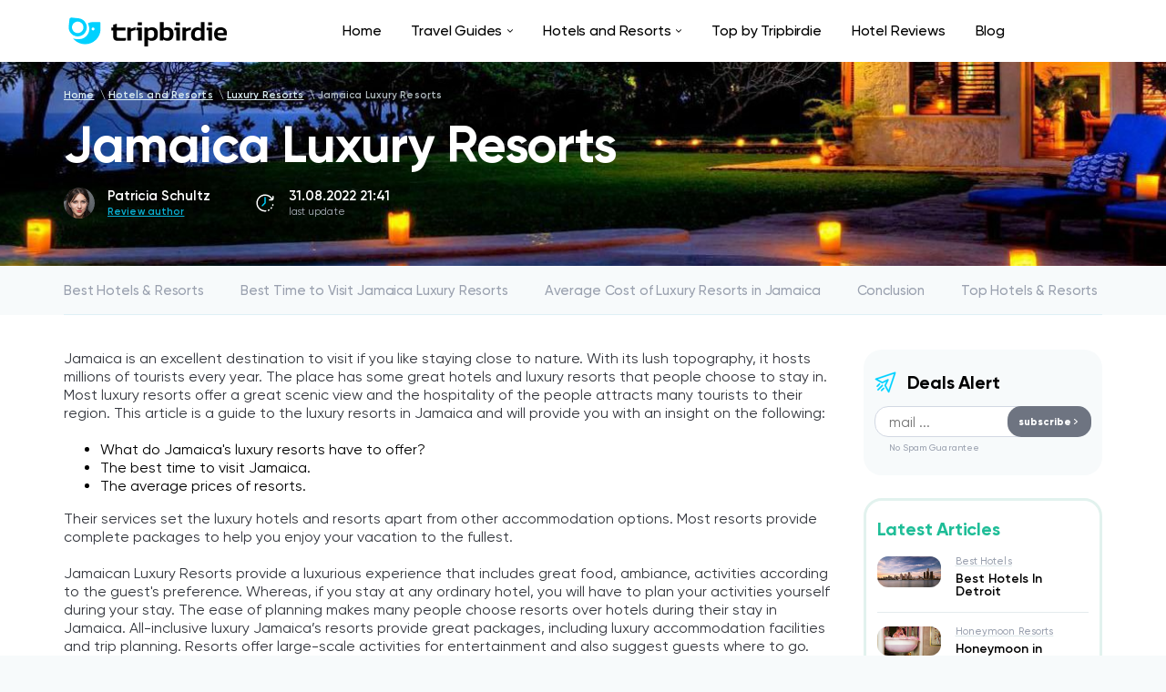

--- FILE ---
content_type: text/html; charset=UTF-8
request_url: https://tripbirdie.com/jamaica-luxury-resorts/
body_size: 54198
content:
<!DOCTYPE html>
<html lang="en-US">
<head>
    <meta charset="utf-8">
    <meta http-equiv="X-UA-Compatible" content="IE=edge">
    <meta name="viewport" content="width=device-width, initial-scale=1">
    <title>Best Jamaica Luxury Resorts &amp; Hotels in 2026 – tripbirdie.com</title>
    <style>
       @charset 'UTF-8';@font-face{font-family:'Gilroy';font-weight:800;font-style:normal;-webkit-font-smoothing:antialiased;-moz-osx-font-smoothing:grayscale;src:url('../fonts/Gilroy-ExtraBold.woff2') format('woff2'),url('../fonts/Gilroy-ExtraBold.woff') format('woff')}@font-face{font-family:'Gilroy';font-weight:800;font-style:italic;-webkit-font-smoothing:antialiased;-moz-osx-font-smoothing:grayscale;src:url('../fonts/Gilroy-ExtraBoldItalic.woff2') format('woff2'),url('../fonts/Gilroy-ExtraBoldItalic.woff') format('woff')}@font-face{font-family:'Gilroy';font-weight:700;font-style:normal;-webkit-font-smoothing:antialiased;-moz-osx-font-smoothing:grayscale;src:url('../fonts/Gilroy-Bold.woff2') format('woff2'),url('../fonts/Gilroy-Bold.woff') format('woff')}@font-face{font-family:'Gilroy';font-weight:700;font-style:italic;-webkit-font-smoothing:antialiased;-moz-osx-font-smoothing:grayscale;src:url('../fonts/Gilroy-BoldItalic.woff2') format('woff2'),url('../fonts/Gilroy-BoldItalic.woff') format('woff')}@font-face{font-family:'Gilroy';font-weight:600;font-style:normal;-webkit-font-smoothing:antialiased;-moz-osx-font-smoothing:grayscale;src:url('../fonts/Gilroy-SemiBold.woff2') format('woff2'),url('../fonts/Gilroy-SemiBold.woff') format('woff')}@font-face{font-family:'Gilroy';font-weight:600;font-style:italic;-webkit-font-smoothing:antialiased;-moz-osx-font-smoothing:grayscale;src:url('../fonts/Gilroy-SemiBoldItalic.woff2') format('woff2'),url('../fonts/Gilroy-SemiBoldItalic.woff') format('woff')}@font-face{font-family:'Gilroy';font-weight:500;font-style:normal;-webkit-font-smoothing:antialiased;-moz-osx-font-smoothing:grayscale;src:url('../fonts/Gilroy-Medium.woff2') format('woff2'),url('../fonts/Gilroy-Medium.woff') format('woff')}@font-face{font-family:'Gilroy';font-weight:500;font-style:italic;-webkit-font-smoothing:antialiased;-moz-osx-font-smoothing:grayscale;src:url('../fonts/Gilroy-MediumItalic.woff2') format('woff2'),url('../fonts/Gilroy-MediumItalic.woff') format('woff')}@font-face{font-family:'Gilroy';font-weight:400;font-style:normal;-webkit-font-smoothing:antialiased;-moz-osx-font-smoothing:grayscale;src:url('../fonts/Gilroy-Regular.woff2') format('woff2'),url('../fonts/Gilroy-Regular.woff') format('woff')}@font-face{font-family:'Gilroy';font-weight:400;font-style:italic;-webkit-font-smoothing:antialiased;-moz-osx-font-smoothing:grayscale;src:url('../fonts/Gilroy-RegularItalic.woff2') format('woff2'),url('../fonts/Gilroy-RegularItalic.woff') format('woff')}html{font-family:sans-serif;line-height:1.15;-webkit-box-sizing:border-box;box-sizing:border-box;-ms-overflow-style:scrollbar;-webkit-text-size-adjust:100%;-ms-text-size-adjust:100%}*,*::before,*::after{-webkit-box-sizing:inherit;box-sizing:inherit;-webkit-text-decoration-skip-ink:none;text-decoration-skip-ink:none}@-ms-viewport{width:device-width}article,aside,header,main,nav{display:block}body{font-family:'Gilroy',-apple-system,BlinkMacSystemFont,'Segoe UI',Roboto,'Helvetica Neue',Arial,sans-serif;font-size:1rem;font-weight:400;line-height:1.5;margin:0;color:#000000;background-color:#f7fafb}h1,h2{margin-top:0;margin-bottom:0.5rem}p{margin-top:0;margin-bottom:1rem}ul{margin-top:0;margin-bottom:1rem}ul ul{margin-bottom:0}a{text-decoration:underline;color:#09afd3;background-color:transparent;-webkit-text-decoration-skip:objects}img{max-width:100%;height:auto;vertical-align:middle;border-radius:25px;border-style:none}svg:not(:root){overflow:hidden}a,button,input{-ms-touch-action:manipulation;touch-action:manipulation}input,button{font-family:inherit;font-size:inherit;line-height:inherit;margin:0;outline:none}button,input{overflow:visible}button{text-transform:none}button,[type='submit']{-webkit-appearance:button}button::-moz-focus-inner,[type='submit']::-moz-focus-inner{padding:0;border-style:none}::-webkit-file-upload-button{font:inherit;-webkit-appearance:button}.wrapper{overflow:hidden}.content-wrap{padding:38px 0;background:#ffffff}.container{width:100%;margin-right:auto;margin-left:auto;padding-right:15px;padding-left:15px}.header{background-color:#ffffff}.header__container{position:relative;display:-webkit-box;display:-ms-flexbox;display:flex;height:68px;align-items:center;-webkit-box-align:center;-ms-flex-align:center}.header__toggle{display:none}.header__mobile{display:none}.header__mobile-row{display:-webkit-box;display:-ms-flexbox;display:flex;align-items:center;-webkit-box-align:center;-webkit-box-pack:justify;-ms-flex-align:center;-ms-flex-pack:justify;justify-content:space-between}.header__mobile-copyright{margin-top:20px;margin-bottom:24px}.header__mobile-title{font-size:13px;font-weight:600;line-height:1;margin-bottom:1em;color:#000000}.header__mobile-desc{font-size:12px;font-weight:500;line-height:1;color:#9aa1af}.nav-toggle{display:block;width:26px;height:24px;padding:0;border:none;background:url(../img/menu.svg) center center/26px 20px no-repeat}.menu{position:relative;display:-webkit-box;display:-ms-flexbox;display:flex;margin:0;padding:0;list-style:none}.menu__item{margin-right:33px}.menu__item:last-child{margin-right:0}.menu__link{font-size:16px;font-weight:500;line-height:20px;position:relative;display:block;padding:20px 0;text-decoration:none;letter-spacing:-0.01em;color:#000000}.menu__toggle{display:none}.menu__dropdown{display:none}.menu__section{display:-webkit-box;display:-ms-flexbox;display:flex;-webkit-box-pack:justify;-ms-flex-pack:justify;justify-content:space-between}.menu__group{width:256px}.menu__title{font-size:18px;font-weight:600;line-height:1;margin-bottom:16px;letter-spacing:-0.01em;color:#000000}.menu__sub{margin:0 0 24px 0;padding:0;list-style:none}.menu__sub:last-child{margin-bottom:0}.menu__sub-item{font-size:14px;font-weight:500;line-height:14px;padding:5px 0}.menu__sub-link{text-decoration:none;color:#555865}.article>p{font-size:16px;font-weight:normal;line-height:1.25;margin-bottom:20px;color:#32353c}.article h2:not(){font-weight:600;line-height:1;margin-bottom:20px;letter-spacing:-0.01em;color:#000000}.article h2:not(){font-size:33px}.breadcrumbs{font-size:11px;font-weight:600;line-height:14px;margin-bottom:20px;letter-spacing:0.01em;color:#daedf1}.breadcrumbs__link{text-decoration:underline;color:#daedf1}.breadcrumbs__sep{margin:0 3px}.breadcrumbs__current{color:#adb8bb}.welcome{height:224px;padding:30px 0;background-repeat:no-repeat;background-position:center 0;background-size:cover}.welcome-review__title{font-size:57px;font-weight:700;line-height:0.95;margin-bottom:20px;letter-spacing:-0.02em;color:#ffffff}.welcome-review__attr{display:-webkit-box;display:-ms-flexbox;display:flex;align-items:center;-webkit-box-align:center;-ms-flex-align:center}.welcome-review__author{display:-webkit-box;display:-ms-flexbox;display:flex;margin-right:50px;align-items:center;-webkit-box-align:center;-ms-flex-align:center}.welcome-review__author-img{margin-right:14px;-webkit-box-flex:0;-ms-flex:0 0 34px;flex:0 0 34px}.welcome-review__author-img img{border-radius:50%}.welcome-review__author-name{font-size:15px;font-weight:600;line-height:1;letter-spacing:-0.01em;color:#ffffff}.welcome-review__author-post{font-size:11px;font-weight:600;line-height:11px;margin-top:4px;letter-spacing:0.01em;color:#9aa1af}.welcome-review__date{padding-left:36px;background:url(../img/date.svg) 0 center/20px 20px no-repeat}.welcome-review__date-value{font-size:15px;font-weight:600;line-height:1;letter-spacing:-0.01em;color:#ffffff}.welcome-review__date-note{font-size:11px;line-height:1;margin-top:4px;letter-spacing:0.01em;color:#b0b6c1}.social{display:-webkit-box;display:-ms-flexbox;display:flex}.social__btn{display:block;margin-right:10px;text-decoration:none}.social__btn:last-child{margin-right:0}.social__ico{display:block;width:20px;height:20px}.social_gray .social__ico{fill:#9aa1af}.subscribe{display:-webkit-box;display:-ms-flexbox;display:flex;align-items:center;-webkit-box-align:center;-ms-flex-align:center}.subscribe__form{position:relative;-webkit-box-flex:1;flex-basis:0;flex-grow:1;-ms-flex-positive:1;-ms-flex-preferred-size:0}.subscribe__control{font-size:12px;font-weight:600;line-height:16px;display:block;width:100%;height:40px;padding:0 40px 0 20px;letter-spacing:0.01em;color:#000000;border:none;border-radius:20px;background:#ffffff;-webkit-box-shadow:0 10px 20px rgba(10,20,40,0.1);box-shadow:0 10px 20px rgba(10,20,40,0.1)}.subscribe__btn{position:absolute;top:50%;right:10px;display:block;width:26px;height:26px;margin-top:-13px;padding:0;border:none;border-radius:50%;background:#00d1ff url(../img/send.svg) center center/10px 10px no-repeat}.subscribe__desc{font-size:11px;font-weight:bold;line-height:12px;padding-left:14px;letter-spacing:0.01em;color:#9aa1af}.scroll-top{position:fixed;z-index:800;right:20px;bottom:20px;display:none;width:34px;height:34px;background:url(../img/scroll-top.svg) center center/34px 34px no-repeat}.widget{margin-bottom:25px}.widget-subscribe{padding:24px 34px;border-radius:20px;background:#f7fafb}.widget-subscribe__title{font-size:20px;font-weight:bold;line-height:24px;margin-bottom:14px;padding-left:36px;letter-spacing:-0.01em;color:#000000;background:url(../img/subscribe.svg) 0 center/24px 24px no-repeat}.widget-subscribe__form{position:relative}.widget-subscribe__control{display:block;width:100%;height:34px;padding:0 104px 0 15px;border:1px solid #d2d8e3;border-radius:15px;background:#ffffff}.widget-subscribe__btn{font-size:11px;font-weight:800;line-height:14px;position:absolute;top:0;right:0;display:block;width:92px;height:34px;padding:0 10px 0 0;text-align:center;letter-spacing:0.01em;color:#ffffff;border:none;border-radius:15px;background:#6e7481 url(../img/arrow-btn-white.svg) calc(100% - 15px) center/4px 6px no-repeat}.widget-subscribe__note{font-size:10px;font-weight:500;line-height:12px;margin-top:6px;margin-left:16px;letter-spacing:0.01em;color:#9aa1af}.widget-read__item{margin-bottom:15px}.widget-read__item:last-child{margin-bottom:0}.widget-read__img{position:relative;margin-bottom:10px}.widget-read__img img{border-radius:12px}.widget-read__plate{font-size:10px;font-weight:500;line-height:18px;position:absolute;bottom:12px;left:16px;padding:0 7px;text-align:center;letter-spacing:0.01em;color:#000000;border-radius:70px;background:#ffffff}.widget-read__category{font-size:11px;font-weight:500;line-height:12px;margin-bottom:7px;padding:0 7px;letter-spacing:0.01em}.widget-read__category-link{color:#9aa1af;-webkit-text-decoration-color:#dce7ea;text-decoration-color:#dce7ea}.widget-read__title{font-size:15px;font-weight:600;line-height:15px;padding:0 7px}.widget-read__title-link{text-decoration:none;color:#000000}.widget-read__item_hide{display:none}.widget-posts{padding:21px 31px;border:3px solid #e2f2ee;border-radius:20px;background:#ffffff}.widget-posts__heading{font-size:20px;font-weight:bold;line-height:20px;margin-bottom:20px;letter-spacing:-0.01em;color:#1ebd97}.widget-posts__item{display:-webkit-box;display:-ms-flexbox;display:flex;margin-bottom:15px;padding-bottom:15px;border-bottom:1px solid #e4ebed}.widget-posts__img{margin-right:16px;-webkit-box-flex:0;-ms-flex:0 0 70px;flex:0 0 70px}.widget-posts__img img{border-radius:12px}.widget-posts__inner{-webkit-box-flex:1;flex-basis:0;flex-grow:1;-ms-flex-positive:1;-ms-flex-preferred-size:0}.widget-posts__category{font-size:11px;font-weight:500;line-height:12px;margin-bottom:6px;letter-spacing:0.01em}.widget-posts__category-link{color:#9aa1af;-webkit-text-decoration-color:#dce7ea;text-decoration-color:#dce7ea}.widget-posts__title{font-size:14px;font-weight:600;line-height:1}.widget-posts__title-link{text-decoration:none;color:#000000}.widget-posts__item_hide{display:none}.widget-comments__item{margin-bottom:15px;padding-bottom:15px;border-bottom:1px solid #e4ebed}.widget-comments__category{font-size:11px;font-weight:500;line-height:12px;margin-bottom:6px;letter-spacing:0.01em}.widget-comments__category-link{color:#9aa1af;-webkit-text-decoration-color:#dce7ea;text-decoration-color:#dce7ea}.widget-comments__title{font-size:14px;font-weight:600;line-height:1}.widget-comments__title-link{text-decoration:none;color:#000000}.widget-comments__item_hide{display:none}.hotel-list{margin:40px 0}.hotels-wrap{margin:30px 0}.hotels-wrap .hotel-list{margin-bottom:0}.hotel-item{position:relative;display:-webkit-box;display:-ms-flexbox;display:flex;margin-bottom:8px;padding:13px 25px;border-radius:15px;background:#ffffff;-webkit-box-shadow:inset 0 0 0 1px #d0e3e8;box-shadow:inset 0 0 0 1px #d0e3e8;align-items:center;-webkit-box-align:center;-webkit-box-pack:justify;-ms-flex-align:center;-ms-flex-pack:justify;justify-content:space-between}.hotel-item_best{border:none;border-color:transparent;-webkit-box-shadow:inset 0 0 0 3px #f8659a;box-shadow:inset 0 0 0 3px #f8659a}.hotel-item:last-child{margin-bottom:0}.hotel-item__plate{font-size:13px;font-weight:800;line-height:14px;position:absolute;bottom:100%;left:35px;margin-bottom:-3px;padding:5px 11px 5px 32px;letter-spacing:0.01em;color:#ffffff;border-radius:10px 10px 0 0;background:#f8659a url(../img/like-white.svg) 12px center/14px 12px no-repeat}.hotel-item__head{display:-webkit-box;display:-ms-flexbox;display:flex;width:390px;padding-right:20px;align-items:center;-webkit-box-align:center;-ms-flex-align:center}.hotel-item__gallery{overflow:hidden;width:140px;margin-right:24px;border-radius:15px;-webkit-box-flex:0;-ms-flex:0 0 140px;flex:0 0 140px}.hotel-item__group{display:-webkit-box;display:-ms-flexbox;display:flex;margin-bottom:8px;align-items:center;-webkit-box-align:center;-ms-flex-align:center}.hotel-item__category{font-size:12px;font-weight:500;line-height:13px;letter-spacing:0.01em}.hotel-item__category-link{color:#9aa1af;-webkit-text-decoration-color:#dce7ea;text-decoration-color:#dce7ea}.hotel-item__stars{display:-webkit-box;display:-ms-flexbox;display:flex;margin-left:14px}.hotel-item__stars-ico{display:block;width:7px;height:7px;margin-right:3px;fill:#ff9900}.hotel-item__stars-ico:last-child{margin-right:0}.hotel-item__name{font-size:18px;font-weight:600;line-height:1;letter-spacing:-0.01em;color:#000000}.hotel-item__rating{font-size:16px;font-weight:600;line-height:20px;margin-top:4px;padding-left:20px;letter-spacing:0.01em;color:#000000;background:url(../img/star-green.svg) 0 center/14px 14px no-repeat}.hotel-item__body{width:360px;padding-right:60px}.hotel-item__desc{margin-bottom:20px}.hotel-item__desc-unit{font-size:12px;font-weight:600;line-height:13px;margin-bottom:3px;padding-left:17px;letter-spacing:0.01em;color:#9aa1af;background:url(../img/check.svg) 0 1px/9px auto no-repeat}.hotel-item__desc-unit:last-child{margin-bottom:0}.hotel-item__addon{display:-webkit-box;display:-ms-flexbox;display:flex}.hotel-item__addon-unit{margin-right:20px}.hotel-item__addon-unit:last-child{margin-right:0}.hotel-item__addon-link{font-size:12px;font-weight:500;line-height:13px;display:-webkit-box;display:-ms-flexbox;display:flex;letter-spacing:0.01em;color:#9aa1af;align-items:center;-webkit-box-align:center;-ms-flex-align:center;-webkit-text-decoration-color:#dce7ea;text-decoration-color:#dce7ea}.hotel-item__addon-ico{display:block;margin-right:8px;fill:#70949c}.hotel-item__foot{width:160px;padding-left:20px}.hotel-item__price{margin-bottom:10px;text-align:center}.hotel-item__price-value{font-size:14px;font-weight:bold;line-height:15px;letter-spacing:0.01em;color:#00d1ff}.hotel-item__price-label{font-size:10px;font-weight:500;line-height:11px;letter-spacing:0.01em;color:#9aa1af}.hotel-item__btn{font-size:16px;font-weight:800;line-height:20px;display:block;padding:10px;text-align:center;text-decoration:none;letter-spacing:0.01em;color:#ffffff;border-radius:15px;background:#00d1ff}.hotel-item__preview{font-size:12px;font-weight:500;line-height:13px;display:block;margin-top:6px;text-align:center;letter-spacing:0.01em}.hotel-item__preview-link{color:#000000;-webkit-text-decoration-color:#68dcf5;text-decoration-color:#68dcf5}.bar-nav{display:-webkit-box;display:-ms-flexbox;display:flex;border-top:1px solid transparent;border-bottom:1px solid #def0f5}.bar-nav__link{font-size:15px;font-weight:500;line-height:18px;display:block;margin-right:40px;padding:15px 0;text-decoration:none;letter-spacing:-0.01em;color:#9aa1af;border-top:2px solid transparent;border-bottom:2px solid transparent}.bar-nav__link:last-child{margin-right:0}.rooms__body{display:none}.rooms__row{display:-webkit-box;display:-ms-flexbox;display:flex;padding-bottom:20px}.rooms__about{width:64.375%;padding-right:50px}.rooms__desc{font-size:15px;font-weight:normal;line-height:18px;margin-bottom:12px;color:#32353c}.rooms__list{display:-webkit-box;display:-ms-flexbox;display:flex;max-width:400px;-ms-flex-wrap:wrap;flex-wrap:wrap}.rooms__list-unit{font-size:13px;font-weight:600;line-height:14px;width:50%;padding-left:14px;letter-spacing:0.01em;color:#000000;background:url(../img/check.svg) 0 2px/8px 6px no-repeat}.rooms__gallery{display:-webkit-box;display:-ms-flexbox;display:flex;width:35.625%}.rooms__img{width:33.333333%;padding-left:6px}.rooms__img img{border-radius:15px}@media (min-width:768px){.container{max-width:750px}}@media (min-width:992px){.container{max-width:990px}.content{display:-webkit-box;display:-ms-flexbox;display:flex;margin-right:-15px;margin-left:-15px}.content__main{width:75%;padding:0 15px}.content__aside{width:25%;padding:0 15px}.header__nav{margin-right:auto;margin-left:auto}.menu__link:before{position:absolute;right:0;bottom:0;left:0;display:none;height:2px;content:'';border-radius:2px;background:#00d1ff}.menu__item_parent .menu__link{padding-right:12px}.menu__item_parent .menu__link:after{position:absolute;top:50%;right:0;display:block;width:6px;height:4px;margin-top:-2px;content:'';background:url(../img/arrow-dropdown.svg) center center/6px 4px no-repeat}.menu__dropdown{position:absolute;z-index:500;top:100%;left:-70px;width:972px;padding:38px 70px;border-radius:15px;background:#ffffff;-webkit-box-shadow:0 15px 30px rgba(12,44,70,0.15);box-shadow:0 15px 30px rgba(12,44,70,0.15)}.menu__section{width:580px}}@media (min-width:1200px){.container{max-width:1170px}}@media (min-width:1340px){.content-wrap{position:relative;z-index:10;max-width:1630px;margin-right:auto;margin-left:auto;border-radius:15px}.container{max-width:1320px}}@media (max-width:1339px){.menu{position:static}.menu__dropdown{right:15px;left:auto}.hotel-item{padding-right:20px;padding-left:20px}.hotel-item__body{width:300px;padding-right:0}}@media (max-width:1199px){.menu__item{margin-right:25px}.menu__dropdown{left:15px;width:auto}.welcome{height:auto}.welcome-review__title{font-size:55px}.bar-nav__link{margin-right:20px}}@media (max-width:991px){.wrapper{padding-top:56px}.content__main{margin-bottom:30px}.content__aside{max-width:322px;margin-right:auto;margin-left:auto}.header{position:fixed;z-index:900;top:0;right:0;left:0;-webkit-box-shadow:0 8px 20px rgba(8,14,35,0.1);box-shadow:0 8px 20px rgba(8,14,35,0.1)}.header__container{height:56px}.header__logo{width:156px;margin-right:auto}.header__nav{position:fixed;top:56px;right:0;bottom:0;left:0;display:none;overflow:hidden;overflow-y:auto;border-top:1px solid #edf3f4;background-color:#ffffff}.header__toggle{display:block;margin-left:30px}.header__mobile{display:block;max-width:720px;margin-top:auto;margin-right:auto;margin-left:auto;padding:20px 0 30px 0;border-top:1px solid #e3eff1}.menu{display:block;max-width:720px;margin-right:auto;margin-left:auto}.menu__item{position:relative;margin-right:0;border-bottom:1px solid #edf3f4}.menu__item:last-child{border-bottom:none}.menu__link{font-weight:600;padding:16px 0 16px 10px}.menu__toggle{position:absolute;top:0;right:0;bottom:0;display:-webkit-box;display:-ms-flexbox;display:flex;width:30px;align-items:center;-webkit-box-align:center;-webkit-box-pack:center;-ms-flex-align:center;-ms-flex-pack:center;justify-content:center}.menu__toggle-ico{position:relative;z-index:5;display:block;width:6px;height:4px;-webkit-transform:rotate(-90deg);-ms-transform:rotate(-90deg);transform:rotate(-90deg)}.menu__toggle-label{font-size:16px;font-weight:600;line-height:20px;position:relative;z-index:5;display:none;letter-spacing:-0.01em;color:#000000}.menu__dropdown{right:auto;left:auto;padding:25px 0}.welcome-review__title{font-size:52px}.booking-item__about{width:auto;margin-bottom:20px;grid-area:about}.booking-item__category{grid-area:category}.booking-item__name{grid-area:name}.booking-item__rating{margin-top:0;margin-left:20px;grid-area:rating}.booking-item__offer{width:180px;margin-right:22px;padding:16px 26px;grid-area:offer}.booking-item__desc{grid-area:desc}.booking-item__action{grid-area:action}.hotel-item{display:block;padding-right:25px;padding-left:25px}.hotel-item__head{width:auto;margin-bottom:15px;padding-right:0}.hotel-item__body{width:auto;margin-bottom:15px;padding-right:0}.hotel-item__foot{display:-webkit-box;display:-ms-flexbox;display:flex;width:auto;padding-left:0;-webkit-box-pack:center;-ms-flex-pack:center;justify-content:center}.hotel-item__price{margin-right:20px;margin-bottom:0;padding-top:7px;padding-bottom:7px}.hotel-item__btn{width:140px}.bar-nav{overflow:hidden;overflow-x:auto}.bar-nav__link{font-size:13px;line-height:15px;margin-right:22px;padding:10px 0;white-space:nowrap}}@media (max-width:767px){.header__mobile{max-width:none;margin-right:0;margin-left:0;padding-right:15px;padding-left:15px}.menu{max-width:none;margin-right:15px;margin-left:15px}.welcome{background-position-x:35%}.scroll-top{right:10px;bottom:10px}}@media (max-width:640px){.content-wrap{padding:20px 0}.container{padding-right:28px;padding-left:28px}.menu{margin-right:28px;margin-left:28px}.menu__section{display:block}.menu__group{width:auto;margin-bottom:30px}.menu__sub{margin-bottom:0}.article>p{font-size:14px;margin-bottom:17px}.article h2:not(){font-size:24px}.breadcrumbs{font-size:10px;margin-bottom:15px}.welcome_review{background-position-x:-150px}.welcome{padding:20px 0}.welcome-review__title{font-size:30px}.welcome-review__author-name{font-size:13px}.welcome-review__date-value{font-size:13px}.author__main{padding-right:20px;grid-area:author}.author__social{margin-top:10px;grid-area:social}.author__rating{padding:0;border-left:none;grid-area:rating}.hotel-list{margin:30px 0}.hotel-item_best{margin-top:40px}.hotel-item__plate{left:15px}.rooms__row{flex-direction:column-reverse;-webkit-box-direction:reverse;-webkit-box-orient:vertical;-ms-flex-direction:column-reverse}.rooms__about{width:auto;margin-top:12px;padding-right:0}.rooms__gallery{width:auto;margin-right:-6px}.rooms__img{width:auto;padding-right:6px;padding-left:0}}@media (max-width:500px){.hotel-item{padding:16px 19px}.hotel-item__gallery{width:130px;margin-right:16px;-webkit-box-flex:0;-ms-flex:0 0 130px;flex:0 0 130px}.hotel-item__name{font-size:15px}}@media (max-width:425px){.header__mobile{padding-right:10px;padding-left:10px}.welcome-review__title{font-size:25px}.welcome-review__author{margin-right:24px}.welcome-review__author-img{margin-right:10px}.welcome-review__date{padding-left:30px}}@media (max-width:360px){.header__toggle{margin-left:20px}}@media (max-width:340px){.header__toggle{margin-left:14px}}@media (max-width:1339px) and (min-width:992px){.widget-subscribe{padding-right:12px;padding-left:12px}.widget-posts{padding-right:12px;padding-left:12px}}
    </style>
    <meta name="description" content="Check our list of the best luxury hotels and resorts in Jamaica with price and best time to visit at tripbirdie.com" />
    <link rel="canonical" href="https://tripbirdie.com/jamaica-luxury-resorts/" />
  <meta property="og:locale" content="en" />
  <meta property="og:type" content="article" />
  <meta property="og:title" content="Best Jamaica Luxury Resorts &amp; Hotels in 2026 – tripbirdie.com" />
  <meta property="og:description" content="Check our list of the best luxury hotels and resorts in Jamaica with price and best time to visit at tripbirdie.com" />
  <meta property="og:url" content="https://tripbirdie.com/jamaica-luxury-resorts/" />
  <meta property="og:site_name" content="tripbirdie.com" />
  <meta property="article:section" content="" />
  <meta property="article:published_time" content="2022-02-23T00:00">
  <meta property="article:modified_time" content="2022-08-31T21:41">
  <meta property="og:updated_time" content="2022-08-31T21:41">
  <meta property="og:image" content="https://tripbirdie.com/imgs/uploads/2022/02/jamaican-luxury-resorts-small.jpg" />
  <meta property="og:image:secure_url" content="https://tripbirdie.com/imgs/uploads/2022/02/jamaican-luxury-resorts-small.jpg" />
  <meta property="og:image:width" content="820" />
  <meta property="og:image:height" content="394" />
  <meta property="og:image:alt" content="Jamaica luxury resorts." />
  <meta name="twitter:card" content="summary" />
  <meta name="twitter:description" content="Check our list of the best luxury hotels and resorts in Jamaica with price and best time to visit at tripbirdie.com" />
  <meta name="twitter:title" content="Best Jamaica Luxury Resorts &amp; Hotels in 2026 – tripbirdie.com" />
  <meta name="twitter:image" content="https://tripbirdie.com/imgs/uploads/2022/02/jamaican-luxury-resorts-small.jpg" />
    <link rel="apple-touch-icon" sizes="57x57" href="/img/favicon/apple-icon-57x57.png">
    <link rel="apple-touch-icon" sizes="60x60" href="/img/favicon/apple-icon-60x60.png">
    <link rel="apple-touch-icon" sizes="72x72" href="/img/favicon/apple-icon-72x72.png">
    <link rel="apple-touch-icon" sizes="76x76" href="/img/favicon/apple-icon-76x76.png">
    <link rel="apple-touch-icon" sizes="114x114" href="/img/favicon/apple-icon-114x114.png">
    <link rel="apple-touch-icon" sizes="120x120" href="/img/favicon/apple-icon-120x120.png">
    <link rel="apple-touch-icon" sizes="144x144" href="/img/favicon/apple-icon-144x144.png">
    <link rel="apple-touch-icon" sizes="152x152" href="/img/favicon/apple-icon-152x152.png">
    <link rel="apple-touch-icon" sizes="180x180" href="/img/favicon/apple-icon-180x180.png">
    <link rel="icon" type="image/png" sizes="192x192"  href="/img/favicon/android-icon-192x192.png">
    <link rel="icon" type="image/png" sizes="32x32" href="/img/favicon/favicon-32x32.png">
    <link rel="icon" type="image/png" sizes="96x96" href="/img/favicon/favicon-96x96.png">
    <link rel="icon" type="image/png" sizes="16x16" href="/img/favicon/favicon-16x16.png">
    <link rel="manifest" href="/img/favicon/manifest.json">
    <meta name="msapplication-TileColor" content="#ffffff">
    <meta name="msapplication-TileImage" content="/img/favicon/ms-icon-144x144.png">
    <meta name="theme-color" content="#ffffff">
    
        <!-- Global site tag (gtag.js) - Google Analytics -->
<script async src="https://www.googletagmanager.com/gtag/js?id=UA-213612957-1"></script>
<script>
  window.dataLayer = window.dataLayer || [];
  function gtag(){dataLayer.push(arguments);}
  gtag('js', new Date());

  gtag('config', 'UA-213612957-1');
  gtag('config', 'G-LVK6WJ5MXL');
</script>

    
</head>

<body>

<div class="wrapper" data-url="jamaica-luxury-resorts">

    <header class="header">
        <div class="container header__container">
            <div class="header__logo logo">
                <a href="/" class="logo__link"><img src="/img/logo-black.svg" width="199" height="37" alt=""></a>
            </div>
            <nav class="header__nav">
                <ul itemscope itemtype="http://schema.org/SiteNavigationElement" class="menu">
                    <li itemprop="name" class="menu__item">
                        <a itemprop="url" href="/" class="menu__link">Home</a>
                    </li><li class="menu__item menu__item_parent">
                        <span itemprop="name"><a itemprop="url" href="/travel-guide/" class="menu__link">Travel Guides</a></span>
                        <span class="menu__toggle">
                            <svg class="menu__toggle-ico"><use href="#arrow-down"></use></svg>
                            <span class="menu__toggle-label">Travel Guides</span>
                        </span>
                        <div class="menu__dropdown">
                            <div class="menu__section">
                                <div class="menu__group">
                                    <div class="menu__title">Inspiration</div>
                                    <ul class="menu__sub"><li class="menu__sub-item">
                   <span itemprop="name">  <a itemprop="url" href="/best-time-to-visit/" class="menu__sub-link">When to Visit</a></span>
                </li>
<li class="menu__sub-item">
                   <span itemprop="name">  <a itemprop="url" href="/things-to-do/" class="menu__sub-link">Things to Do</a></span>
                </li>
</ul>
                                </div>
                            </div>
                        </div>
                    </li>
<li class="menu__item menu__item_parent">
                        <span itemprop="name"><a itemprop="url" href="/hotels-and-resorts/" class="menu__link">Hotels and Resorts</a></span>
                        <span class="menu__toggle">
                            <svg class="menu__toggle-ico"><use href="#arrow-down"></use></svg>
                            <span class="menu__toggle-label">Hotels and Resorts</span>
                        </span>
                        <div class="menu__dropdown">
                            <div class="menu__section">
                                <div class="menu__group">
                                    <div class="menu__title">Inspiration</div>
                                    <ul class="menu__sub"><li class="menu__sub-item">
                   <span itemprop="name">  <a itemprop="url" href="/honeymoon-resorts/" class="menu__sub-link">Honeymoon Resorts</a></span>
                </li>
<li class="menu__sub-item">
                   <span itemprop="name">  <a itemprop="url" href="/family-resorts/" class="menu__sub-link">Family Resorts</a></span>
                </li>
<li class="menu__sub-item">
                   <span itemprop="name">  <a itemprop="url" href="/adults-resorts/" class="menu__sub-link">Adults Resorts</a></span>
                </li>
<li class="menu__sub-item">
                   <span itemprop="name">  <a itemprop="url" href="/overwater-bungalows/" class="menu__sub-link">Overwater Bungalows</a></span>
                </li>
<li class="menu__sub-item">
                   <span itemprop="name">  <a itemprop="url" href="/all-inclusive-resorts/" class="menu__sub-link">All-Inclusive Resorts</a></span>
                </li>
<li class="menu__sub-item">
                   <span itemprop="name">  <a itemprop="url" href="/luxury-resorts/" class="menu__sub-link">Luxury Resorts</a></span>
                </li>
<li class="menu__sub-item">
                   <span itemprop="name">  <a itemprop="url" href="/underwater-hotels/" class="menu__sub-link">Underwater Hotels</a></span>
                </li>
<li class="menu__sub-item">
                   <span itemprop="name">  <a itemprop="url" href="/pet-friendly-hotels/" class="menu__sub-link">Pet Friendly Hotels</a></span>
                </li>
<li class="menu__sub-item">
                   <span itemprop="name">  <a itemprop="url" href="/hotels-with-jacuzzi-in-room/" class="menu__sub-link">Hotels with Jacuzzi in Room</a></span>
                </li>
<li class="menu__sub-item">
                   <span itemprop="name">  <a itemprop="url" href="/five-stars-hotels/" class="menu__sub-link">5 Stars Hotels</a></span>
                </li>
<li class="menu__sub-item">
                   <span itemprop="name">  <a itemprop="url" href="/downtown-hotels/" class="menu__sub-link">Downtown Hotels</a></span>
                </li>
<li class="menu__sub-item">
                   <span itemprop="name">  <a itemprop="url" href="/hotels-near-airport/" class="menu__sub-link">Hotels Near Airport</a></span>
                </li>
<li class="menu__sub-item">
                   <span itemprop="name">  <a itemprop="url" href="/romantic-hotels/" class="menu__sub-link">Romantic Hotels</a></span>
                </li>
<li class="menu__sub-item">
                   <span itemprop="name">  <a itemprop="url" href="/hotels-with-balcony/" class="menu__sub-link">Hotels with Balcony</a></span>
                </li>
<li class="menu__sub-item">
                   <span itemprop="name">  <a itemprop="url" href="/hotels-with-pool/" class="menu__sub-link">Hotels with Pool</a></span>
                </li>
<li class="menu__sub-item">
                   <span itemprop="name">  <a itemprop="url" href="/best-hotels/" class="menu__sub-link">Best Hotels</a></span>
                </li>
<li class="menu__sub-item">
                   <span itemprop="name">  <a itemprop="url" href="/best-resorts/" class="menu__sub-link">Best Resorts</a></span>
                </li>
<li class="menu__sub-item">
                   <span itemprop="name">  <a itemprop="url" href="/lake-hotels/" class="menu__sub-link">Lake Hotels</a></span>
                </li>
<li class="menu__sub-item">
                   <span itemprop="name">  <a itemprop="url" href="/hotels-near-park/" class="menu__sub-link">Hotels Near Park</a></span>
                </li>
<li class="menu__sub-item">
                   <span itemprop="name">  <a itemprop="url" href="/waterpark-hotels/" class="menu__sub-link">Waterpark Hotels</a></span>
                </li>
<li class="menu__sub-item">
                   <span itemprop="name">  <a itemprop="url" href="/golf-resorts/" class="menu__sub-link">Golf Resorts</a></span>
                </li>
<li class="menu__sub-item">
                   <span itemprop="name">  <a itemprop="url" href="/ski-resorts/" class="menu__sub-link">Ski Resorts</a></span>
                </li>
<li class="menu__sub-item">
                   <span itemprop="name">  <a itemprop="url" href="/lazy-river-resorts/" class="menu__sub-link">Lazy River Resorts</a></span>
                </li>
<li class="menu__sub-item">
                   <span itemprop="name">  <a itemprop="url" href="/dive-resorts/" class="menu__sub-link">Dive Resorts</a></span>
                </li>
<li class="menu__sub-item">
                   <span itemprop="name">  <a itemprop="url" href="/hotels-near-national-parks/" class="menu__sub-link">Hotels Near National Parks</a></span>
                </li>
<li class="menu__sub-item">
                   <span itemprop="name">  <a itemprop="url" href="/spa-resorts/" class="menu__sub-link">Spa Resorts</a></span>
                </li>
<li class="menu__sub-item">
                   <span itemprop="name">  <a itemprop="url" href="/best-apartments/" class="menu__sub-link">Best Apartments</a></span>
                </li>
<li class="menu__sub-item">
                   <span itemprop="name">  <a itemprop="url" href="/gay-resorts/" class="menu__sub-link">Gay Resorts</a></span>
                </li>
<li class="menu__sub-item">
                   <span itemprop="name">  <a itemprop="url" href="/boutique-hotels/" class="menu__sub-link">Boutique Hotels</a></span>
                </li>
</ul>
                                </div>
                            </div>
                        </div>
                    </li>
<li class="menu__item">
                   <span itemprop="name">  <a itemprop="url" href="/top-by-tripbirdie/" class="menu__link">Top by Tripbirdie</a></span>
                </li>
<li class="menu__item">
                   <span itemprop="name">  <a itemprop="url" href="/hotel-reviews/" class="menu__link">Hotel Reviews</a></span>
                </li>
<li class="menu__item">
                   <span itemprop="name">  <a itemprop="url" href="/blog/" class="menu__link">Blog</a></span>
                </li>

          </ul>
                <div class="header__mobile">
                    <div class="header__mobile-row">
                        <div class="header__mobile-logo">
                            <img src="/img/logo-black.svg" width="113" height="21" alt="">
                        </div>
                        <div class="header__mobile-social social social_gray">
                            <a href="#" target="_blank" class="social__btn">
                                <svg class="social__ico"><use href="#instagram"></use></svg>
                            </a>
                            <a href="#" target="_blank" class="social__btn">
                                <svg class="social__ico"><use href="#facebook"></use></svg>
                            </a>
                            <a href="#" target="_blank" class="social__btn">
                                <svg class="social__ico"><use href="#youtube"></use></svg>
                            </a>
                            <a href="#" target="_blank" class="social__btn">
                                <svg class="social__ico"><use href="#twitter"></use></svg>
                            </a>
                        </div>
                    </div>
                    <div class="header__mobile-copyright">
                        <div class="header__mobile-title">This site is an independentinformation portal.</div>
                        <div class="header__mobile-desc">We do not represent the interests of any organization, nor do we accept payments from users and do not provide financial services.</div>
                    </div>
                    <div class="header__mobile-subscribe subscribe">
                        <form action="#" class="subscribe__form">
                            <input type="text" class="subscribe__control" value="" placeholder="send email ...">
                            <input type="submit" value="" class="subscribe__btn">
                        </form>
                        <div class="subscribe__desc">Join our mailing list to <br>receive the latest updates</div>
                    </div>
                </div>
            </nav>
            <!--<div class="header__search">
                <button class="search-toggle"></button>
                <form action="#" class="search-form">
                    <input type="text" class="search-form__control" value="" placeholder="search to site ...">
                    <input type="submit" value="" class="search-form__btn">
                </form>
            </div>
            <div class="header__lang">
                <div class="lang">
                    <div class="lang__selected">
                        <img src="/img/flags/united-states.svg" width="24" height="24" alt="">
                    </div>
                    <div class="lang__list">
                        <div class="lang__item">
                            <div class="lang__ico">
                                <img src="/img/flags/united-states.svg" width="20" height="20" alt="">
                            </div>
                            <div class="lang__label">USA</div>
                        </div>
                        <div class="lang__item">
                            <div class="lang__ico">
                                <img src="/img/flags/france.svg" width="20" height="20" alt="">
                            </div>
                            <div class="lang__label">France</div>
                        </div>
                        <div class="lang__item lang__item_selected">
                            <div class="lang__ico">
                                <img src="/img/flags/great-britain.svg" width="20" height="20" alt="">
                            </div>
                            <div class="lang__label">Great Britain</div>
                        </div>
                        <div class="lang__item">
                            <div class="lang__ico">
                                <img src="/img/flags/spain.svg" width="20" height="20" alt="">
                            </div>
                            <div class="lang__label">Spain</div>
                        </div>
                        <div class="lang__item">
                            <div class="lang__ico">
                                <img src="/img/flags/germany.svg" width="20" height="20" alt="">
                            </div>
                            <div class="lang__label">Germany</div>
                        </div>
                        <div class="lang__item">
                            <div class="lang__ico">
                                <img src="/img/flags/canada.svg" width="20" height="20" alt="">
                            </div>
                            <div class="lang__label">Canada</div>
                        </div>
                        <div class="lang__item">
                            <div class="lang__ico">
                                <img src="/img/flags/japan.svg" width="20" height="20" alt="">
                            </div>
                            <div class="lang__label">Japan</div>
                        </div>
                        <div class="lang__item">
                            <div class="lang__ico">
                                <img src="/img/flags/south-korea.svg" width="20" height="20" alt="">
                            </div>
                            <div class="lang__label">South Korea</div>
                        </div>
                        <div class="lang__item">
                            <div class="lang__ico">
                                <img src="/img/flags/italy.svg" width="20" height="20" alt="">
                            </div>
                            <div class="lang__label">Italy</div>
                        </div>
                        <div class="lang__item">
                            <div class="lang__ico">
                                <img src="/img/flags/australia.svg" width="20" height="20" alt="">
                            </div>
                            <div class="lang__label">Australia</div>
                        </div>
                    </div>
                </div>
            </div>-->
            <div class="header__toggle">
                <button class="nav-toggle"></button>
            </div>
        </div>
    </header>

    <div class="welcome welcome_review" style="background-image: url(/imgs/uploads/2022/07/jamaica_lux.jpg)">
        <div class="container">

            <div class="breadcrumbs">
    <a href="/" class="breadcrumbs__link">Home</a>
    <span class="breadcrumbs__sep">\</span><a class="breadcrumbs__link" href="/hotels-and-resorts/">Hotels and Resorts</a>
            <span class="breadcrumbs__sep">\</span><a class="breadcrumbs__link" href="/luxury-resorts/">Luxury Resorts</a>
            <span class="breadcrumbs__sep">\</span><span class="breadcrumbs__current">Jamaica Luxury Resorts</span></div>

            <div class="welcome-review">
                <h1 class="welcome-review__title">Jamaica Luxury Resorts</h1>
                <div class="welcome-review__attr">
                    <div class="welcome-review__author">
                        <div class="welcome-review__author-img">
                <img src="/imgs/uploads/patricia-schultz.jpg" alt="Patricia Schultz portrait." width="34" height="34"> 
            </div>
            <div class="welcome-review__author-about">
                <div class="welcome-review__author-name">Patricia Schultz</div>
                <div class="welcome-review__author-post">
                    <a href="/patricia-schultz/">Review author</a>
                </div>
            </div>
                    </div>
                    <div class="welcome-review__date">
                        <div class="welcome-review__date-value">31.08.2022 21:41</div>
                        <div class="welcome-review__date-note">last update</div>
                    </div>
                </div>
            </div>

        </div>
    </div>

    <div class="container">
          <nav class="bar-nav">
					<a class="bar-nav__link scroll-link" href="#best-hotels-and">Best Hotels & Resorts </a>
					
					<a class="bar-nav__link scroll-link" href="#best-time-to">Best Time to Visit Jamaica Luxury Resorts</a>
					
					<a class="bar-nav__link scroll-link" href="#average-cost-of">Average Cost of Luxury Resorts in Jamaica</a>
					
					<a class="bar-nav__link scroll-link" href="#conclusion">Conclusion</a>
					
					<a class="bar-nav__link scroll-link" href="#top-hotels-and">Top Hotels & Resorts </a>
					</div>

    <div class="content-wrap">
        <div class="container">
            <div class="content">
                <main class="content__main">
                    <article class="article">

                        <p>Jamaica is an excellent destination to visit if you like staying close to nature. With its lush topography, it hosts millions of tourists every year. The place has some great hotels and luxury resorts that people choose to stay in. Most luxury resorts offer a great scenic view and the hospitality of the people attracts many tourists to their region. This article is a guide to the luxury resorts in Jamaica and will provide you with an insight on the following:</p>
<ul>
<li>What do Jamaica's luxury resorts have to offer?</li>
<li>The best time to visit Jamaica.</li>
<li>The average prices of resorts.</li>
</ul>
<p>Their services set the luxury hotels and resorts apart from other accommodation options. Most resorts provide complete packages to help you enjoy your vacation to the fullest.</p>
<p>Jamaican Luxury Resorts provide a luxurious experience that includes great food, ambiance, activities according to the guest's preference. Whereas, if you stay at any ordinary hotel, you will have to plan your activities yourself during your stay. The ease of planning makes many people choose resorts over hotels during their stay in Jamaica. All-inclusive luxury Jamaica’s resorts provide great packages, including luxury accommodation facilities and trip planning. Resorts offer large-scale activities for entertainment and also suggest guests where to go. Many luxury resorts are built with access to white sand beaches, and the guests can enjoy sunbathing on the private beaches. They also offer greater security than hotels as they have better surveillance and security systems.</p>

<h2 id="best-hotels-and">Best Hotels & Resorts </h2>
                        <div class="hotels-wrap">
                        <div class="hotel-list"><div class="hotel-item hotel-item_best">
                                <div class="hotel-item__plate">Best hotel</div>
                                <div class="hotel-item__head">
                                    <div class="hotel-item__gallery">
                                        <div class="hotel-item__img" data-src="/imgs/uploads/2022/10/iberostar-grand-rose-hall.jpg" data-gallery="hotel-0" data-width="1290" data-height="860">
                                            <img src="/imgs/uploads/2022/10/iberostar-grand-rose-hall.jpg" loading="lazy" data-srcset="/imgs/uploads-small/2022/10/iberostar-grand-rose-hall-640.jpg 640w, /imgs/uploads-small/2022/10/iberostar-grand-rose-hall-920.jpg 920w, /imgs/uploads-small/2022/10/iberostar-grand-rose-hall-1220.jpg 1220w" srcset="/imgs/preload.jpg" width="610" height="496" alt="Iberostar Grand Rose Hall resort.">
                                        </div>
                                    </div>
                                    <div class="hotel-item__about">
                                        <div class="hotel-item__group">
                                            <div class="hotel-item__category">
                                                <span class="hotel-item__category-link">Montego Bay</span>
                                            </div>
                                            <div class="hotel-item__stars">
                                                <svg class="hotel-item__stars-ico"><use href="#star"></use></svg><svg class="hotel-item__stars-ico"><use href="#star"></use></svg><svg class="hotel-item__stars-ico"><use href="#star"></use></svg><svg class="hotel-item__stars-ico"><use href="#star"></use></svg><svg class="hotel-item__stars-ico"><use href="#star"></use></svg>
                                            </div>
                                        </div>
                                        <div class="hotel-item__name">Iberostar Grand Rose Hall</div>
                                        <div class="hotel-item__rating">5</div>
                                    </div>
                                </div>
                                <div class="hotel-item__body">
                                    <div class="hotel-item__desc">
                                        <div class="hotel-item__desc-unit">Free breakfast</div><div class="hotel-item__desc-unit">Non-smoking</div><div class="hotel-item__desc-unit">Pool</div>
                                    </div>
                                    <div class="hotel-item__addon">
                                        <div class="hotel-item__addon-unit">
                                            <a href="/honeymoon-resorts/" class="hotel-item__addon-link">
                                                <svg class="hotel-item__addon-ico" width="17" height="16"><use href="#listing-02"></use></svg>
                                                Honeymoon Resorts
                                            </a>
                                        </div><div class="hotel-item__addon-unit">
                                            <a href="/hotels-with-balcony/" class="hotel-item__addon-link">
                                                <svg class="hotel-item__addon-ico" width="17" height="16"><use href="#listing-11"></use></svg>
                                                Hotels with Balcony
                                            </a>
                                        </div>
                                    </div>
                                </div>
                                <div class="hotel-item__foot">
                                    <div class="hotel-item__price">
                                        <div class="hotel-item__price-value">$618.00</div>
                                        <div class="hotel-item__price-label">Price per night from</div>
                                    </div>
                                    <div class="hotel-item__action">
                                        <div class="hotel-item__site">
                                            <span class="hotel-item__btn stream-btn" data-id="399" data-page="hotels" onclick="gtag('event', 'click', {'event_category': 'listing0'}); gtag('event', 'click', {'event_category': 'all'});">View Deal</span>
                                        </div>
                                        <div class="hotel-item__preview">
                                            <a href="/iberostar-grand-rose-hall/" class="hotel-item__preview-link">review</a>
                                        </div>
                                    </div>
                                </div>
                            </div><div class="hotel-item">
                                
                                <div class="hotel-item__head">
                                    <div class="hotel-item__gallery">
                                        <div class="hotel-item__img" data-src="/imgs/uploads/2022/10/secrets-st-james-montego-bay-alli-inclusive-adults-only.jpg" data-gallery="hotel-1" data-width="1290" data-height="860">
                                            <img src="/imgs/uploads/2022/10/secrets-st-james-montego-bay-alli-inclusive-adults-only.jpg" loading="lazy" data-srcset="/imgs/uploads-small/2022/10/secrets-st-james-montego-bay-alli-inclusive-adults-only-640.jpg 640w, /imgs/uploads-small/2022/10/secrets-st-james-montego-bay-alli-inclusive-adults-only-920.jpg 920w, /imgs/uploads-small/2022/10/secrets-st-james-montego-bay-alli-inclusive-adults-only-1220.jpg 1220w" srcset="/imgs/preload.jpg" width="610" height="496" alt="Secrets St. James Montego Bay - All Inclusive - Adults only resort.">
                                        </div>
                                    </div>
                                    <div class="hotel-item__about">
                                        <div class="hotel-item__group">
                                            <div class="hotel-item__category">
                                                <span class="hotel-item__category-link">Montego Bay</span>
                                            </div>
                                            <div class="hotel-item__stars">
                                                <svg class="hotel-item__stars-ico"><use href="#star"></use></svg><svg class="hotel-item__stars-ico"><use href="#star"></use></svg><svg class="hotel-item__stars-ico"><use href="#star"></use></svg><svg class="hotel-item__stars-ico"><use href="#star"></use></svg><svg class="hotel-item__stars-ico"><use href="#star"></use></svg>
                                            </div>
                                        </div>
                                        <div class="hotel-item__name">Secrets St. James Montego Bay - All Inclusive - Adults only</div>
                                        <div class="hotel-item__rating">5</div>
                                    </div>
                                </div>
                                <div class="hotel-item__body">
                                    <div class="hotel-item__desc">
                                        <div class="hotel-item__desc-unit">Pool</div><div class="hotel-item__desc-unit">Gym</div><div class="hotel-item__desc-unit">Lounge area</div>
                                    </div>
                                    <div class="hotel-item__addon">
                                        <div class="hotel-item__addon-unit">
                                            <a href="/honeymoon-resorts/" class="hotel-item__addon-link">
                                                <svg class="hotel-item__addon-ico" width="17" height="16"><use href="#listing-02"></use></svg>
                                                Honeymoon Resorts
                                            </a>
                                        </div><div class="hotel-item__addon-unit">
                                            <a href="/romantic-hotels/" class="hotel-item__addon-link">
                                                <svg class="hotel-item__addon-ico" width="17" height="16"><use href="#listing-01"></use></svg>
                                                Romantic Hotels
                                            </a>
                                        </div>
                                    </div>
                                </div>
                                <div class="hotel-item__foot">
                                    <div class="hotel-item__price">
                                        <div class="hotel-item__price-value">$748.00</div>
                                        <div class="hotel-item__price-label">Price per night from</div>
                                    </div>
                                    <div class="hotel-item__action">
                                        <div class="hotel-item__site">
                                            <span class="hotel-item__btn stream-btn" data-id="396" data-page="hotels" onclick="gtag('event', 'click', {'event_category': 'listing1'}); gtag('event', 'click', {'event_category': 'all'});">View Deal</span>
                                        </div>
                                        <div class="hotel-item__preview">
                                            <a href="/secrets-st-james-montego-bay/" class="hotel-item__preview-link">review</a>
                                        </div>
                                    </div>
                                </div>
                            </div><div class="hotel-item">
                                
                                <div class="hotel-item__head">
                                    <div class="hotel-item__gallery">
                                        <div class="hotel-item__img" data-src="/imgs/uploads/2022/10/breathless-montego-bay-all-inclusive-adults-only.jpg" data-gallery="hotel-2" data-width="1290" data-height="860">
                                            <img src="/imgs/uploads/2022/10/breathless-montego-bay-all-inclusive-adults-only.jpg" loading="lazy" data-srcset="/imgs/uploads-small/2022/10/breathless-montego-bay-all-inclusive-adults-only-640.jpg 640w, /imgs/uploads-small/2022/10/breathless-montego-bay-all-inclusive-adults-only-920.jpg 920w, /imgs/uploads-small/2022/10/breathless-montego-bay-all-inclusive-adults-only-1220.jpg 1220w" srcset="/imgs/preload.jpg" width="610" height="496" alt="Breathless Montego Bay - All Inclusive - Adults only resort.">
                                        </div>
                                    </div>
                                    <div class="hotel-item__about">
                                        <div class="hotel-item__group">
                                            <div class="hotel-item__category">
                                                <span class="hotel-item__category-link">Montego Bay</span>
                                            </div>
                                            <div class="hotel-item__stars">
                                                <svg class="hotel-item__stars-ico"><use href="#star"></use></svg><svg class="hotel-item__stars-ico"><use href="#star"></use></svg><svg class="hotel-item__stars-ico"><use href="#star"></use></svg><svg class="hotel-item__stars-ico"><use href="#star"></use></svg><svg class="hotel-item__stars-ico"><use href="#star"></use></svg>
                                            </div>
                                        </div>
                                        <div class="hotel-item__name">Breathless Montego Bay - All Inclusive - Adults only</div>
                                        <div class="hotel-item__rating">5</div>
                                    </div>
                                </div>
                                <div class="hotel-item__body">
                                    <div class="hotel-item__desc">
                                        <div class="hotel-item__desc-unit">Gym</div><div class="hotel-item__desc-unit">Pool</div><div class="hotel-item__desc-unit">Free WiFi</div>
                                    </div>
                                    <div class="hotel-item__addon">
                                        <div class="hotel-item__addon-unit">
                                            <a href="/hotels-with-balcony/" class="hotel-item__addon-link">
                                                <svg class="hotel-item__addon-ico" width="17" height="16"><use href="#listing-11"></use></svg>
                                                Hotels with Balcony
                                            </a>
                                        </div><div class="hotel-item__addon-unit">
                                            <a href="/hotels-with-pool/" class="hotel-item__addon-link">
                                                <svg class="hotel-item__addon-ico" width="17" height="16"><use href="#listing-08"></use></svg>
                                                Hotels with Pool
                                            </a>
                                        </div>
                                    </div>
                                </div>
                                <div class="hotel-item__foot">
                                    <div class="hotel-item__price">
                                        <div class="hotel-item__price-value">$848.00</div>
                                        <div class="hotel-item__price-label">Price per night from</div>
                                    </div>
                                    <div class="hotel-item__action">
                                        <div class="hotel-item__site">
                                            <span class="hotel-item__btn stream-btn" data-id="395" data-page="hotels" onclick="gtag('event', 'click', {'event_category': 'listing2'}); gtag('event', 'click', {'event_category': 'all'});">View Deal</span>
                                        </div>
                                        <div class="hotel-item__preview">
                                            <a href="/breathless-montego-bay/" class="hotel-item__preview-link">review</a>
                                        </div>
                                    </div>
                                </div>
                            </div><div class="hotel-item">
                                
                                <div class="hotel-item__head">
                                    <div class="hotel-item__gallery">
                                        <div class="hotel-item__img" data-src="/imgs/uploads/2022/10/secrets-wild-orchid-montego--all-inclusive-adults-only.jpg" data-gallery="hotel-3" data-width="1290" data-height="860">
                                            <img src="/imgs/uploads/2022/10/secrets-wild-orchid-montego--all-inclusive-adults-only.jpg" loading="lazy" data-srcset="/imgs/uploads-small/2022/10/secrets-wild-orchid-montego--all-inclusive-adults-only-640.jpg 640w, /imgs/uploads-small/2022/10/secrets-wild-orchid-montego--all-inclusive-adults-only-920.jpg 920w, /imgs/uploads-small/2022/10/secrets-wild-orchid-montego--all-inclusive-adults-only-1220.jpg 1220w" srcset="/imgs/preload.jpg" width="610" height="496" alt="Secrets Wild Orchid Montego - All Inclusive - Adults only pool.">
                                        </div>
                                    </div>
                                    <div class="hotel-item__about">
                                        <div class="hotel-item__group">
                                            <div class="hotel-item__category">
                                                <span class="hotel-item__category-link">Montego Bay</span>
                                            </div>
                                            <div class="hotel-item__stars">
                                                <svg class="hotel-item__stars-ico"><use href="#star"></use></svg><svg class="hotel-item__stars-ico"><use href="#star"></use></svg><svg class="hotel-item__stars-ico"><use href="#star"></use></svg><svg class="hotel-item__stars-ico"><use href="#star"></use></svg><svg class="hotel-item__stars-ico"><use href="#star"></use></svg>
                                            </div>
                                        </div>
                                        <div class="hotel-item__name">Secrets Wild Orchid Montego - All Inclusive - Adults only</div>
                                        <div class="hotel-item__rating">5</div>
                                    </div>
                                </div>
                                <div class="hotel-item__body">
                                    <div class="hotel-item__desc">
                                        <div class="hotel-item__desc-unit">Non-smoking</div><div class="hotel-item__desc-unit">Free WiFi</div><div class="hotel-item__desc-unit">Gym</div>
                                    </div>
                                    <div class="hotel-item__addon">
                                        <div class="hotel-item__addon-unit">
                                            <a href="/hotels-with-pool/" class="hotel-item__addon-link">
                                                <svg class="hotel-item__addon-ico" width="17" height="16"><use href="#listing-08"></use></svg>
                                                Hotels with Pool
                                            </a>
                                        </div><div class="hotel-item__addon-unit">
                                            <a href="/all-inclusive-resorts/" class="hotel-item__addon-link">
                                                <svg class="hotel-item__addon-ico" width="17" height="16"><use href="#listing-09"></use></svg>
                                                All-Inclusive Resorts
                                            </a>
                                        </div>
                                    </div>
                                </div>
                                <div class="hotel-item__foot">
                                    <div class="hotel-item__price">
                                        <div class="hotel-item__price-value">$793.00</div>
                                        <div class="hotel-item__price-label">Price per night from</div>
                                    </div>
                                    <div class="hotel-item__action">
                                        <div class="hotel-item__site">
                                            <span class="hotel-item__btn stream-btn" data-id="394" data-page="hotels" onclick="gtag('event', 'click', {'event_category': 'listing3'}); gtag('event', 'click', {'event_category': 'all'});">View Deal</span>
                                        </div>
                                        <div class="hotel-item__preview">
                                            <a href="/secrets-wild-orchid-montego/" class="hotel-item__preview-link">review</a>
                                        </div>
                                    </div>
                                </div>
                            </div><div class="hotel-item">
                                
                                <div class="hotel-item__head">
                                    <div class="hotel-item__gallery">
                                        <div class="hotel-item__img" data-src="/imgs/uploads/2022/07/sandals-royal-caribbean.jpg" data-gallery="hotel-4" data-width="1290" data-height="860">
                                            <img src="/imgs/uploads/2022/07/sandals-royal-caribbean.jpg" loading="lazy" data-srcset="/imgs/uploads-small/2022/07/sandals-royal-caribbean-640.jpg 640w, /imgs/uploads-small/2022/07/sandals-royal-caribbean-920.jpg 920w, /imgs/uploads-small/2022/07/sandals-royal-caribbean-1220.jpg 1220w" srcset="/imgs/preload.jpg" width="610" height="496" alt="Sandals Royal Caribbean.">
                                        </div><div class="hotel-item__img" data-src="/imgs/uploads/2022/07/sandals-royal-caribbean-view-from-above.jpg" data-gallery="hotel-4" data-width="1290" data-height="860">
                                            <img src="/imgs/uploads/2022/07/sandals-royal-caribbean-view-from-above.jpg" loading="lazy" data-srcset="/imgs/uploads-small/2022/07/sandals-royal-caribbean-view-from-above-640.jpg 640w, /imgs/uploads-small/2022/07/sandals-royal-caribbean-view-from-above-920.jpg 920w, /imgs/uploads-small/2022/07/sandals-royal-caribbean-view-from-above-1220.jpg 1220w" srcset="/imgs/preload.jpg" width="610" height="496" alt="Sandals Royal Caribbean bungalows.">
                                        </div><div class="hotel-item__img" data-src="/imgs/uploads/2022/07/sandals-royal-caribbean-bungalows.jpg" data-gallery="hotel-4" data-width="1290" data-height="860">
                                            <img src="/imgs/uploads/2022/07/sandals-royal-caribbean-bungalows.jpg" loading="lazy" data-srcset="/imgs/uploads-small/2022/07/sandals-royal-caribbean-bungalows-640.jpg 640w, /imgs/uploads-small/2022/07/sandals-royal-caribbean-bungalows-920.jpg 920w, /imgs/uploads-small/2022/07/sandals-royal-caribbean-bungalows-1220.jpg 1220w" srcset="/imgs/preload.jpg" width="610" height="496" alt="Sandals Royal Caribbean sea.">
                                        </div><div class="hotel-item__img" data-src="/imgs/uploads/2022/07/sandals-royal-caribbean-beach.jpg" data-gallery="hotel-4" data-width="1290" data-height="860">
                                            <img src="/imgs/uploads/2022/07/sandals-royal-caribbean-beach.jpg" loading="lazy" data-srcset="/imgs/uploads-small/2022/07/sandals-royal-caribbean-beach-640.jpg 640w, /imgs/uploads-small/2022/07/sandals-royal-caribbean-beach-920.jpg 920w, /imgs/uploads-small/2022/07/sandals-royal-caribbean-beach-1220.jpg 1220w" srcset="/imgs/preload.jpg" width="610" height="496" alt="Sandals Royal Caribbean beach.">
                                        </div>
                                    </div>
                                    <div class="hotel-item__about">
                                        <div class="hotel-item__group">
                                            <div class="hotel-item__category">
                                                <span class="hotel-item__category-link">Jamaica</span>
                                            </div>
                                            <div class="hotel-item__stars">
                                                <svg class="hotel-item__stars-ico"><use href="#star"></use></svg><svg class="hotel-item__stars-ico"><use href="#star"></use></svg><svg class="hotel-item__stars-ico"><use href="#star"></use></svg><svg class="hotel-item__stars-ico"><use href="#star"></use></svg>
                                            </div>
                                        </div>
                                        <div class="hotel-item__name">Sandals Royal Caribbean</div>
                                        <div class="hotel-item__rating">4</div>
                                    </div>
                                </div>
                                <div class="hotel-item__body">
                                    <div class="hotel-item__desc">
                                        <div class="hotel-item__desc-unit">Non-smoking</div><div class="hotel-item__desc-unit">Free WiFi</div><div class="hotel-item__desc-unit">Airport transfer</div>
                                    </div>
                                    <div class="hotel-item__addon">
                                        <div class="hotel-item__addon-unit">
                                            <a href="/hotels-with-pool/" class="hotel-item__addon-link">
                                                <svg class="hotel-item__addon-ico" width="17" height="16"><use href="#listing-08"></use></svg>
                                                Hotels with Pool
                                            </a>
                                        </div><div class="hotel-item__addon-unit">
                                            <a href="/adults-resorts/" class="hotel-item__addon-link">
                                                <svg class="hotel-item__addon-ico" width="17" height="16"><use href="#listing-05"></use></svg>
                                                Adults Resorts
                                            </a>
                                        </div>
                                    </div>
                                </div>
                                <div class="hotel-item__foot">
                                    <div class="hotel-item__price">
                                        <div class="hotel-item__price-value">$2,080.00</div>
                                        <div class="hotel-item__price-label">Price per night from</div>
                                    </div>
                                    <div class="hotel-item__action">
                                        <div class="hotel-item__site">
                                            <span class="hotel-item__btn stream-btn" data-id="24" data-page="hotels" onclick="gtag('event', 'click', {'event_category': 'listing4'}); gtag('event', 'click', {'event_category': 'all'});">View Deal</span>
                                        </div>
                                        <div class="hotel-item__preview">
                                            <a href="/sandals-royal-caribbean/" class="hotel-item__preview-link">review</a>
                                        </div>
                                    </div>
                                </div>
                            </div><div class="hotel-item">
                                
                                <div class="hotel-item__head">
                                    <div class="hotel-item__gallery">
                                        <div class="hotel-item__img" data-src="/imgs/uploads/2022/07/sandals-south-coast-pool-with-ocean-view.jpg" data-gallery="hotel-5" data-width="1290" data-height="860">
                                            <img src="/imgs/uploads/2022/07/sandals-south-coast-pool-with-ocean-view.jpg" loading="lazy" data-srcset="/imgs/uploads-small/2022/07/sandals-south-coast-pool-with-ocean-view-640.jpg 640w, /imgs/uploads-small/2022/07/sandals-south-coast-pool-with-ocean-view-920.jpg 920w, /imgs/uploads-small/2022/07/sandals-south-coast-pool-with-ocean-view-1220.jpg 1220w" srcset="/imgs/preload.jpg" width="610" height="496" alt="Sandals South Coast.">
                                        </div><div class="hotel-item__img" data-src="/imgs/uploads/2022/07/sandals-south-coast-people.jpg" data-gallery="hotel-5" data-width="1290" data-height="860">
                                            <img src="/imgs/uploads/2022/07/sandals-south-coast-people.jpg" loading="lazy" data-srcset="/imgs/uploads-small/2022/07/sandals-south-coast-people-640.jpg 640w, /imgs/uploads-small/2022/07/sandals-south-coast-people-920.jpg 920w, /imgs/uploads-small/2022/07/sandals-south-coast-people-1220.jpg 1220w" srcset="/imgs/preload.jpg" width="610" height="496" alt="Sandals South Coast pool.">
                                        </div><div class="hotel-item__img" data-src="/imgs/uploads/2022/07/sandals-south-coast-6.jpg" data-gallery="hotel-5" data-width="1290" data-height="860">
                                            <img src="/imgs/uploads/2022/07/sandals-south-coast-6.jpg" loading="lazy" data-srcset="/imgs/uploads-small/2022/07/sandals-south-coast-6-640.jpg 640w, /imgs/uploads-small/2022/07/sandals-south-coast-6-920.jpg 920w, /imgs/uploads-small/2022/07/sandals-south-coast-6-1220.jpg 1220w" srcset="/imgs/preload.jpg" width="610" height="496" alt="Sandals South Coast bungalows.">
                                        </div><div class="hotel-item__img" data-src="/imgs/uploads/2022/07/sandals-south-coast-courtyard.jpg" data-gallery="hotel-5" data-width="1290" data-height="860">
                                            <img src="/imgs/uploads/2022/07/sandals-south-coast-courtyard.jpg" loading="lazy" data-srcset="/imgs/uploads-small/2022/07/sandals-south-coast-courtyard-640.jpg 640w, /imgs/uploads-small/2022/07/sandals-south-coast-courtyard-920.jpg 920w, /imgs/uploads-small/2022/07/sandals-south-coast-courtyard-1220.jpg 1220w" srcset="/imgs/preload.jpg" width="610" height="496" alt=".">
                                        </div>
                                    </div>
                                    <div class="hotel-item__about">
                                        <div class="hotel-item__group">
                                            <div class="hotel-item__category">
                                                <span class="hotel-item__category-link">Jamaica</span>
                                            </div>
                                            <div class="hotel-item__stars">
                                                <svg class="hotel-item__stars-ico"><use href="#star"></use></svg><svg class="hotel-item__stars-ico"><use href="#star"></use></svg><svg class="hotel-item__stars-ico"><use href="#star"></use></svg><svg class="hotel-item__stars-ico"><use href="#star"></use></svg>
                                            </div>
                                        </div>
                                        <div class="hotel-item__name">Sandals South Coast</div>
                                        <div class="hotel-item__rating">4</div>
                                    </div>
                                </div>
                                <div class="hotel-item__body">
                                    <div class="hotel-item__desc">
                                        <div class="hotel-item__desc-unit">Pool</div><div class="hotel-item__desc-unit">Free breakfast</div><div class="hotel-item__desc-unit">Free parking</div>
                                    </div>
                                    <div class="hotel-item__addon">
                                        <div class="hotel-item__addon-unit">
                                            <a href="/luxury-resorts/" class="hotel-item__addon-link">
                                                <svg class="hotel-item__addon-ico" width="17" height="16"><use href="#listing-06"></use></svg>
                                                Luxury Resorts
                                            </a>
                                        </div><div class="hotel-item__addon-unit">
                                            <a href="/family-resorts/" class="hotel-item__addon-link">
                                                <svg class="hotel-item__addon-ico" width="17" height="16"><use href="#listing-04"></use></svg>
                                                Family Resorts
                                            </a>
                                        </div>
                                    </div>
                                </div>
                                <div class="hotel-item__foot">
                                    <div class="hotel-item__price">
                                        <div class="hotel-item__price-value">$1,253.00</div>
                                        <div class="hotel-item__price-label">Price per night from</div>
                                    </div>
                                    <div class="hotel-item__action">
                                        <div class="hotel-item__site">
                                            <span class="hotel-item__btn stream-btn" data-id="35" data-page="hotels" onclick="gtag('event', 'click', {'event_category': 'listing5'}); gtag('event', 'click', {'event_category': 'all'});">View Deal</span>
                                        </div>
                                        <div class="hotel-item__preview">
                                            <a href="/sandals-south-coast/" class="hotel-item__preview-link">review</a>
                                        </div>
                                    </div>
                                </div>
                            </div><div class="hotel-item">
                                
                                <div class="hotel-item__head">
                                    <div class="hotel-item__gallery">
                                        <div class="hotel-item__img" data-src="/imgs/uploads/2022/10/zoetry-montego-bay-all-inclusive.jpg" data-gallery="hotel-6" data-width="1290" data-height="860">
                                            <img src="/imgs/uploads/2022/10/zoetry-montego-bay-all-inclusive.jpg" loading="lazy" data-srcset="/imgs/uploads-small/2022/10/zoetry-montego-bay-all-inclusive-640.jpg 640w, /imgs/uploads-small/2022/10/zoetry-montego-bay-all-inclusive-920.jpg 920w, /imgs/uploads-small/2022/10/zoetry-montego-bay-all-inclusive-1220.jpg 1220w" srcset="/imgs/preload.jpg" width="610" height="496" alt="Zoetry Montego Bay - All Inclusive resort.">
                                        </div>
                                    </div>
                                    <div class="hotel-item__about">
                                        <div class="hotel-item__group">
                                            <div class="hotel-item__category">
                                                <span class="hotel-item__category-link">Montego Bay</span>
                                            </div>
                                            <div class="hotel-item__stars">
                                                <svg class="hotel-item__stars-ico"><use href="#star"></use></svg><svg class="hotel-item__stars-ico"><use href="#star"></use></svg><svg class="hotel-item__stars-ico"><use href="#star"></use></svg><svg class="hotel-item__stars-ico"><use href="#star"></use></svg>
                                            </div>
                                        </div>
                                        <div class="hotel-item__name">Zoetry Montego Bay - All Inclusive</div>
                                        <div class="hotel-item__rating">4</div>
                                    </div>
                                </div>
                                <div class="hotel-item__body">
                                    <div class="hotel-item__desc">
                                        <div class="hotel-item__desc-unit">Pool</div><div class="hotel-item__desc-unit">Air conditioning</div><div class="hotel-item__desc-unit">Gym</div>
                                    </div>
                                    <div class="hotel-item__addon">
                                        <div class="hotel-item__addon-unit">
                                            <a href="/family-resorts/" class="hotel-item__addon-link">
                                                <svg class="hotel-item__addon-ico" width="17" height="16"><use href="#listing-04"></use></svg>
                                                Family Resorts
                                            </a>
                                        </div><div class="hotel-item__addon-unit">
                                            <a href="/hotels-with-balcony/" class="hotel-item__addon-link">
                                                <svg class="hotel-item__addon-ico" width="17" height="16"><use href="#listing-11"></use></svg>
                                                Hotels with Balcony
                                            </a>
                                        </div>
                                    </div>
                                </div>
                                <div class="hotel-item__foot">
                                    <div class="hotel-item__price">
                                        <div class="hotel-item__price-value">$680.00</div>
                                        <div class="hotel-item__price-label">Price per night from</div>
                                    </div>
                                    <div class="hotel-item__action">
                                        <div class="hotel-item__site">
                                            <span class="hotel-item__btn stream-btn" data-id="397" data-page="hotels" onclick="gtag('event', 'click', {'event_category': 'listing6'}); gtag('event', 'click', {'event_category': 'all'});">View Deal</span>
                                        </div>
                                        <div class="hotel-item__preview">
                                            <a href="/zoetry-montego-bay/" class="hotel-item__preview-link">review</a>
                                        </div>
                                    </div>
                                </div>
                            </div><div class="hotel-item">
                                
                                <div class="hotel-item__head">
                                    <div class="hotel-item__gallery">
                                        <div class="hotel-item__img" data-src="/imgs/uploads/2022/10/jewel-grande-montego-bay-resort-and-spa-all-inclusive.jpg" data-gallery="hotel-7" data-width="1290" data-height="860">
                                            <img src="/imgs/uploads/2022/10/jewel-grande-montego-bay-resort-and-spa-all-inclusive.jpg" loading="lazy" data-srcset="/imgs/uploads-small/2022/10/jewel-grande-montego-bay-resort-and-spa-all-inclusive-640.jpg 640w, /imgs/uploads-small/2022/10/jewel-grande-montego-bay-resort-and-spa-all-inclusive-920.jpg 920w, /imgs/uploads-small/2022/10/jewel-grande-montego-bay-resort-and-spa-all-inclusive-1220.jpg 1220w" srcset="/imgs/preload.jpg" width="610" height="496" alt="Jewel Grande Montego Bay Resort & Spa, All-Inclusive.">
                                        </div>
                                    </div>
                                    <div class="hotel-item__about">
                                        <div class="hotel-item__group">
                                            <div class="hotel-item__category">
                                                <span class="hotel-item__category-link">Montego Bay</span>
                                            </div>
                                            <div class="hotel-item__stars">
                                                <svg class="hotel-item__stars-ico"><use href="#star"></use></svg><svg class="hotel-item__stars-ico"><use href="#star"></use></svg><svg class="hotel-item__stars-ico"><use href="#star"></use></svg><svg class="hotel-item__stars-ico"><use href="#star"></use></svg>
                                            </div>
                                        </div>
                                        <div class="hotel-item__name">Jewel Grande Montego Bay Resort &amp; Spa, All-Inclusive</div>
                                        <div class="hotel-item__rating">4</div>
                                    </div>
                                </div>
                                <div class="hotel-item__body">
                                    <div class="hotel-item__desc">
                                        <div class="hotel-item__desc-unit">Free WiFi</div><div class="hotel-item__desc-unit">Gym</div><div class="hotel-item__desc-unit">Free parking</div>
                                    </div>
                                    <div class="hotel-item__addon">
                                        <div class="hotel-item__addon-unit">
                                            <a href="/hotels-with-balcony/" class="hotel-item__addon-link">
                                                <svg class="hotel-item__addon-ico" width="17" height="16"><use href="#listing-11"></use></svg>
                                                Hotels with Balcony
                                            </a>
                                        </div><div class="hotel-item__addon-unit">
                                            <a href="/adults-resorts/" class="hotel-item__addon-link">
                                                <svg class="hotel-item__addon-ico" width="17" height="16"><use href="#listing-05"></use></svg>
                                                Adults Resorts
                                            </a>
                                        </div>
                                    </div>
                                </div>
                                <div class="hotel-item__foot">
                                    <div class="hotel-item__price">
                                        <div class="hotel-item__price-value">$383.00</div>
                                        <div class="hotel-item__price-label">Price per night from</div>
                                    </div>
                                    <div class="hotel-item__action">
                                        <div class="hotel-item__site">
                                            <span class="hotel-item__btn stream-btn" data-id="398" data-page="hotels" onclick="gtag('event', 'click', {'event_category': 'listing7'}); gtag('event', 'click', {'event_category': 'all'});">View Deal</span>
                                        </div>
                                        <div class="hotel-item__preview">
                                            <a href="/jewel-grande-montego-bay-resort-and-spa/" class="hotel-item__preview-link">review</a>
                                        </div>
                                    </div>
                                </div>
                            </div><div class="hotel-item">
                                
                                <div class="hotel-item__head">
                                    <div class="hotel-item__gallery">
                                        <div class="hotel-item__img" data-src="/imgs/uploads/2022/08/s-hotel-jamaica-boutique-all-inclusive.jpg" data-gallery="hotel-8" data-width="1290" data-height="860">
                                            <img src="/imgs/uploads/2022/08/s-hotel-jamaica-boutique-all-inclusive.jpg" loading="lazy" data-srcset="/imgs/uploads-small/2022/08/s-hotel-jamaica-boutique-all-inclusive-640.jpg 640w, /imgs/uploads-small/2022/08/s-hotel-jamaica-boutique-all-inclusive-920.jpg 920w, /imgs/uploads-small/2022/08/s-hotel-jamaica-boutique-all-inclusive-1220.jpg 1220w" srcset="/imgs/preload.jpg" width="610" height="496" alt="S Hotel Jamaica - Boutique All Inclusive.">
                                        </div>
                                    </div>
                                    <div class="hotel-item__about">
                                        <div class="hotel-item__group">
                                            <div class="hotel-item__category">
                                                <span class="hotel-item__category-link">Jamaica</span>
                                            </div>
                                            <div class="hotel-item__stars">
                                                <svg class="hotel-item__stars-ico"><use href="#star"></use></svg><svg class="hotel-item__stars-ico"><use href="#star"></use></svg><svg class="hotel-item__stars-ico"><use href="#star"></use></svg><svg class="hotel-item__stars-ico"><use href="#star"></use></svg><svg class="hotel-item__stars-ico"><use href="#star"></use></svg>
                                            </div>
                                        </div>
                                        <div class="hotel-item__name">S Hotel Jamaica - Boutique All Inclusive</div>
                                        <div class="hotel-item__rating">5</div>
                                    </div>
                                </div>
                                <div class="hotel-item__body">
                                    <div class="hotel-item__desc">
                                        <div class="hotel-item__desc-unit">Non-smoking</div><div class="hotel-item__desc-unit">Free breakfast</div><div class="hotel-item__desc-unit">Pool</div>
                                    </div>
                                    <div class="hotel-item__addon">
                                        <div class="hotel-item__addon-unit">
                                            <a href="/all-inclusive-resorts/" class="hotel-item__addon-link">
                                                <svg class="hotel-item__addon-ico" width="17" height="16"><use href="#listing-09"></use></svg>
                                                All-Inclusive Resorts
                                            </a>
                                        </div><div class="hotel-item__addon-unit">
                                            <a href="/honeymoon-resorts/" class="hotel-item__addon-link">
                                                <svg class="hotel-item__addon-ico" width="17" height="16"><use href="#listing-02"></use></svg>
                                                Honeymoon Resorts
                                            </a>
                                        </div>
                                    </div>
                                </div>
                                <div class="hotel-item__foot">
                                    <div class="hotel-item__price">
                                        <div class="hotel-item__price-value">$349.00</div>
                                        <div class="hotel-item__price-label">Price per night from</div>
                                    </div>
                                    <div class="hotel-item__action">
                                        <div class="hotel-item__site">
                                            <span class="hotel-item__btn stream-btn" data-id="119" data-page="hotels" onclick="gtag('event', 'click', {'event_category': 'listing8'}); gtag('event', 'click', {'event_category': 'all'});">View Deal</span>
                                        </div>
                                        <div class="hotel-item__preview">
                                            <a href="/s-hotel-jamaica-boutique-all-inclusive/" class="hotel-item__preview-link">review</a>
                                        </div>
                                    </div>
                                </div>
                            </div><div class="hotel-item">
                                
                                <div class="hotel-item__head">
                                    <div class="hotel-item__gallery">
                                        <div class="hotel-item__img" data-src="/imgs/uploads/2022/08/moon-palace-jamaica.jpg" data-gallery="hotel-9" data-width="1290" data-height="860">
                                            <img src="/imgs/uploads/2022/08/moon-palace-jamaica.jpg" loading="lazy" data-srcset="/imgs/uploads-small/2022/08/moon-palace-jamaica-640.jpg 640w, /imgs/uploads-small/2022/08/moon-palace-jamaica-920.jpg 920w, /imgs/uploads-small/2022/08/moon-palace-jamaica-1220.jpg 1220w" srcset="/imgs/preload.jpg" width="610" height="496" alt="Moon Palace Jamaica.">
                                        </div>
                                    </div>
                                    <div class="hotel-item__about">
                                        <div class="hotel-item__group">
                                            <div class="hotel-item__category">
                                                <span class="hotel-item__category-link">Jamaica</span>
                                            </div>
                                            <div class="hotel-item__stars">
                                                <svg class="hotel-item__stars-ico"><use href="#star"></use></svg><svg class="hotel-item__stars-ico"><use href="#star"></use></svg><svg class="hotel-item__stars-ico"><use href="#star"></use></svg><svg class="hotel-item__stars-ico"><use href="#star"></use></svg><svg class="hotel-item__stars-ico"><use href="#star"></use></svg>
                                            </div>
                                        </div>
                                        <div class="hotel-item__name">Moon Palace Jamaica</div>
                                        <div class="hotel-item__rating">5</div>
                                    </div>
                                </div>
                                <div class="hotel-item__body">
                                    <div class="hotel-item__desc">
                                        <div class="hotel-item__desc-unit">Free WiFi</div><div class="hotel-item__desc-unit">Gym</div><div class="hotel-item__desc-unit">Pool</div>
                                    </div>
                                    <div class="hotel-item__addon">
                                        <div class="hotel-item__addon-unit">
                                            <a href="/all-inclusive-resorts/" class="hotel-item__addon-link">
                                                <svg class="hotel-item__addon-ico" width="17" height="16"><use href="#listing-09"></use></svg>
                                                All-Inclusive Resorts
                                            </a>
                                        </div><div class="hotel-item__addon-unit">
                                            <a href="/hotels-with-balcony/" class="hotel-item__addon-link">
                                                <svg class="hotel-item__addon-ico" width="17" height="16"><use href="#listing-11"></use></svg>
                                                Hotels with Balcony
                                            </a>
                                        </div>
                                    </div>
                                </div>
                                <div class="hotel-item__foot">
                                    <div class="hotel-item__price">
                                        <div class="hotel-item__price-value">$315.00</div>
                                        <div class="hotel-item__price-label">Price per night from</div>
                                    </div>
                                    <div class="hotel-item__action">
                                        <div class="hotel-item__site">
                                            <span class="hotel-item__btn stream-btn" data-id="121" data-page="hotels" onclick="gtag('event', 'click', {'event_category': 'listing9'}); gtag('event', 'click', {'event_category': 'all'});">View Deal</span>
                                        </div>
                                        <div class="hotel-item__preview">
                                            <a href="/moon-palace-jamaica/" class="hotel-item__preview-link">review</a>
                                        </div>
                                    </div>
                                </div>
                            </div>

<p><div class="booking-item__action" onclick=" gtag('event', 'click', {'event_category': 'all'});">
                                     <a href=""  onclick="this.href='https://www.agoda.com/?cid=1906954'" class="booking-item__btn1" rel="nofollow">View All Deals</a>
                                </div></p>

<p class="img"><img src="/imgs/uploads/2022/02/jamaican-luxury-resorts-overwater.jpg" alt="Jamaica luxury resort overwater." loading="lazy" data-srcset="/imgs/uploads-small/2022/02/jamaican-luxury-resorts-overwater-640.jpg 640w, /imgs/uploads-small/2022/02/jamaican-luxury-resorts-overwater-920.jpg 920w, /imgs/uploads-small/2022/02/jamaican-luxury-resorts-overwater-1220.jpg 1220w" srcset="/imgs/preload.jpg" width="960" height="430"></p>

<h2 id="best-time-to">Best Time to Visit Jamaica Luxury Resorts</h2>
<p>Jamaica is without a doubt a wonderful holiday destination, but knowing about the best climatic conditions to visit helps you plan your stay better. Jamaica has a tropical climate, so it is pleasantly warm all year round. The peak tourist season in Jamaica lasts from mid-December to April of the following year.</p>
<p>With the beginning of summer, the rainy season also hits Jamaica and the chances of precipitation increase. From June to November, the island has a chance of a hurricane, making it less safe. To help you decide the best time to visit Jamaica, we have provided a table of climatic conditions below.</p>
<ul>
<li>January and February:<span class="list"> January is the coldest month in Jamaica, where the temperature drops to a maximum of 82-84 degrees Fahrenheit. The precipitation in this month is low and below 20 mm, and the wind is calm, making this month suitable for tourists to enjoy all the activities. At night the temperature may drop to 70-73 degrees. The ocean is warm, so all water activities can still be carried out. February has similar weather conditions as January but has the lowest precipitation.</span></li>
<li>March:<span class="list"> The temperature in March is around 84-85 degrees Fahrenheit and is relatively constant. The rainfall is low, making it one of the driest months.</span></li>
<li>April and May:<span class="list"> These are the last two months of the peak tourist season in Jamaica. These months have low rainfall, and the visitors can enjoy calm breezes near the ocean. May and June months are the beginning of summer when the temperature rises and goes up to 86-88 degrees Fahrenheit. April is relatively dry with only 30-40 mm of rainfall, whereas May might receive up to 100.</span></li>
<li>June, July, and August:<span class="list"> These are the warmest seasons of Jamaica, in which temperatures up to 91 degrees Fahrenheit are experienced. July has low precipitation compared to August.</span></li>
<li>September and October:<span class="list"> These are the wettest months and receive rainfall up to 170-200 mm. Going during these months is not worth it due to two reasons: The first one is that many water activities are closed during these months, e.g., parasailing, water sports, jet skiing, etc., so you won't enjoy the experience to the fullest. Secondly, the area also has many mosquitos, posing a problem for tourists.</span></li> 
<li>November and December:<span class="list"> These months have moderate temperatures and little rainfall, making it reasonable to visit unless there is a hurricane warning.</span></li> 
</ul>

                    <div class="widget-group">
                        <div class="widget-group__col">
                            <div class="temperature temperature_full">
                                <div class="temperature__head">
                            <div class="temperature__value">+26°C</div>
                            <div class="temperature__label">mean annual <br>temperature</div>
                        </div>
                        <div class="temperature__body">
                            <div class="temperature__unit">
                                <div class="temperature__unit-label">jan</div>
                                <div class="temperature__unit-base">
                                    <div class="temperature__unit-line" style="height: 72px;"></div>
                                    <div class="temperature__unit-value">24C°</div>
                                </div>
                            </div>
                            <div class="temperature__unit">
                                <div class="temperature__unit-label">feb</div>
                                <div class="temperature__unit-base">
                                    <div class="temperature__unit-line" style="height: 72px;"></div>
                                    <div class="temperature__unit-value">24C°</div>
                                </div>
                            </div>
                            <div class="temperature__unit">
                                <div class="temperature__unit-label">mar</div>
                                <div class="temperature__unit-base">
                                    <div class="temperature__unit-line" style="height: 75px;"></div>
                                    <div class="temperature__unit-value">25C°</div>
                                </div>
                            </div>
                            <div class="temperature__unit">
                                <div class="temperature__unit-label">apr</div>
                                <div class="temperature__unit-base">
                                    <div class="temperature__unit-line" style="height: 75px;"></div>
                                    <div class="temperature__unit-value">25C°</div>
                                </div>
                            </div>
                            <div class="temperature__unit">
                                <div class="temperature__unit-label">may</div>
                                <div class="temperature__unit-base">
                                    <div class="temperature__unit-line" style="height: 78px;"></div>
                                    <div class="temperature__unit-value">26C°</div>
                                </div>
                            </div>
                            <div class="temperature__unit">
                                <div class="temperature__unit-label">jun</div>
                                <div class="temperature__unit-base">
                                    <div class="temperature__unit-line" style="height: 81px;"></div>
                                    <div class="temperature__unit-value">27C°</div>
                                </div>
                            </div>
                            <div class="temperature__unit">
                                <div class="temperature__unit-label">jul</div>
                                <div class="temperature__unit-base">
                                    <div class="temperature__unit-line" style="height: 84px;"></div>
                                    <div class="temperature__unit-value">28C°</div>
                                </div>
                            </div>
                            <div class="temperature__unit">
                                <div class="temperature__unit-label">aug</div>
                                <div class="temperature__unit-base">
                                    <div class="temperature__unit-line" style="height: 84px;"></div>
                                    <div class="temperature__unit-value">28C°</div>
                                </div>
                            </div>
                            <div class="temperature__unit">
                                <div class="temperature__unit-label">sep</div>
                                <div class="temperature__unit-base">
                                    <div class="temperature__unit-line" style="height: 81px;"></div>
                                    <div class="temperature__unit-value">27C°</div>
                                </div>
                            </div>
                            <div class="temperature__unit">
                                <div class="temperature__unit-label">oct</div>
                                <div class="temperature__unit-base">
                                    <div class="temperature__unit-line" style="height: 81px;"></div>
                                    <div class="temperature__unit-value">27C°</div>
                                </div>
                            </div>
                            <div class="temperature__unit">
                                <div class="temperature__unit-label">nov</div>
                                <div class="temperature__unit-base">
                                    <div class="temperature__unit-line" style="height: 78px;"></div>
                                    <div class="temperature__unit-value">26C°</div>
                                </div>
                            </div>
                            <div class="temperature__unit">
                                <div class="temperature__unit-label">dec</div>
                                <div class="temperature__unit-base">
                                    <div class="temperature__unit-line" style="height: 75px;"></div>
                                    <div class="temperature__unit-value">25C°</div>
                                </div>
                            </div>
                        </div>
                        <div class="temperature__foot">temperature</div>
                            </div>
                        </div>
                        <div class="widget-group__col">
                            <div class="rains rains_full">
                                <div class="rains__head">
                            <div class="rains__value">october</div>
                            <div class="rains__label">the most <br>precipitation</div>
                        </div>
                        <div class="rains__body">
                            <div class="rains__unit">
                                <div class="rains__unit-label">jan</div>
                                <div class="rains__unit-base">
                                    <div class="rains__unit-line" style="height: 47px;"></div>
                                    <div class="rains__unit-value"> 70mm</div>
                                </div>
                            </div>
                            <div class="rains__unit">
                                <div class="rains__unit-label">feb</div>
                                <div class="rains__unit-base">
                                    <div class="rains__unit-line" style="height: 20px;"></div>
                                    <div class="rains__unit-value"> 30mm</div>
                                </div>
                            </div>
                            <div class="rains__unit">
                                <div class="rains__unit-label">mar</div>
                                <div class="rains__unit-base">
                                    <div class="rains__unit-line" style="height: 20px;"></div>
                                    <div class="rains__unit-value"> 30mm</div>
                                </div>
                            </div>
                            <div class="rains__unit">
                                <div class="rains__unit-label">apr</div>
                                <div class="rains__unit-base">
                                    <div class="rains__unit-line" style="height: 40px;"></div>
                                    <div class="rains__unit-value"> 60mm</div>
                                </div>
                            </div>
                            <div class="rains__unit">
                                <div class="rains__unit-label">may</div>
                                <div class="rains__unit-base">
                                    <div class="rains__unit-line" style="height: 19px;"></div>
                                    <div class="rains__unit-value"> 28mm</div>
                                </div>
                            </div>
                            <div class="rains__unit">
                                <div class="rains__unit-label">jun</div>
                                <div class="rains__unit-base">
                                    <div class="rains__unit-line" style="height: 53px;"></div>
                                    <div class="rains__unit-value"> 80mm</div>
                                </div>
                            </div>
                            <div class="rains__unit">
                                <div class="rains__unit-label">jul</div>
                                <div class="rains__unit-base">
                                    <div class="rains__unit-line" style="height: 40px;"></div>
                                    <div class="rains__unit-value"> 60mm</div>
                                </div>
                            </div>
                            <div class="rains__unit">
                                <div class="rains__unit-label">aug</div>
                                <div class="rains__unit-base">
                                    <div class="rains__unit-line" style="height: 53px;"></div>
                                    <div class="rains__unit-value"> 80mm</div>
                                </div>
                            </div>
                            <div class="rains__unit">
                                <div class="rains__unit-label">sep</div>
                                <div class="rains__unit-base">
                                    <div class="rains__unit-line" style="height: 73px;"></div>
                                    <div class="rains__unit-value"> 110mm</div>
                                </div>
                            </div>
                            <div class="rains__unit">
                                <div class="rains__unit-label">oct</div>
                                <div class="rains__unit-base">
                                    <div class="rains__unit-line" style="height: 87px;"></div>
                                    <div class="rains__unit-value"> 130mm</div>
                                </div>
                            </div>
                            <div class="rains__unit">
                                <div class="rains__unit-label">nov</div>
                                <div class="rains__unit-base">
                                    <div class="rains__unit-line" style="height: 80px;"></div>
                                    <div class="rains__unit-value"> 120mm</div>
                                </div>
                            </div>
                            <div class="rains__unit">
                                <div class="rains__unit-label">dec</div>
                                <div class="rains__unit-base">
                                    <div class="rains__unit-line" style="height: 67px;"></div>
                                    <div class="rains__unit-value"> 100mm</div>
                                </div>
                            </div>
                        </div>
                        <div class="rains__foot">rains</div>
                            </div>
                        </div>
                    </div>

<p class="img"><img src="/imgs/uploads/2022/02/jamaican-luxury-resorts-swimming-pool.jpg" alt="Jamaica luxury resort with swimming pool." loading="lazy" data-srcset="/imgs/uploads-small/2022/02/jamaican-luxury-resorts-swimming-pool-640.jpg 640w, /imgs/uploads-small/2022/02/jamaican-luxury-resorts-swimming-pool-920.jpg 920w, /imgs/uploads-small/2022/02/jamaican-luxury-resorts-swimming-pool-1220.jpg 1220w" srcset="/imgs/preload.jpg" width="960" height="430"></p>

<h2 id="average-cost-of">Average Cost of Luxury Resorts in Jamaica</h2>
<p>Luxury hotels in Jamaica come in different price ranges so that you can get the best one based on your requirements. Our team of experts has researched to find out the prices of some of the best luxury resorts in Jamaica. We have displayed it in the table below.</p>
<p>The best way to save on accommodation costs is to visit during the offseason. The peak tourist season is when these resorts are most expensive, and most reservations are full. But when you go off-season, e.g., by March, the prices go down gradually. The reason is that the hotels want to maximize business before the hurricane season, which most tourists avoid. The prices for some of the best luxury resorts in Jamaica are also reasonable during the end of December, right before the peak season starts.</p>



<h2 id="conclusion">Conclusion</h2>
<p>All in all, Jamaica is an excellent place to visit, and the luxury resorts provide a whole new deluxe touch to your vacation. So if you have got the budget and wish to visit Jamaica, do give the resorts a try.</p>


<div class="faq">
                        <h2 class="faq__title heading">FAQ</h2>
                        <div class="faq__list">
                            
                                <h3 class="faq__list">Is Jamaica Luxury Resorts worth visiting?</h3>
                                <p>If you're looking for a luxurious and relaxing vacation, then Jamaica Luxury Resorts is definitely worth considering. Situated on the beautiful island of Jamaica, Jamaica Luxury Resorts offers its guests pristine white beaches, crystal clear waters, and stunning scenery. In addition, the resort provides world-class amenities and services, ensuring that your stay is truly unforgettable. So if you're searching for a luxurious getaway, Jamaica Luxury Resorts is definitely worth checking out.</p>
                          
                            
                                <h3 class="faq__list">Does Jamaica have clear blue water?</h3>
                                <p>Yes, Jamaica definitely has clear blue water! In fact, the water is so clear that you can often see the bottom even when you are swimming far out from the shore. The beaches on Jamaica's north coast are particularly well known for their clear water. So if you're looking for a place to enjoy some clear blue water, Jamaica is a great choice.</p>
                            
                            
                                <h3 class="faq__list">What's the prettiest beach in Jamaica?</h3>
                                <p>If you're looking for the prettiest beach in Jamaica, look no further than Seven Mile Beach. This world-famous stretch of sand is located on the island's northwest coast and is home to some of the most luxurious resorts in Jamaica.</p>

                                 <h3 class="faq__list">What is the best time of year to go to Jamaica Luxury Resorts?</h3>
                                <p>The best time of year to go to Jamaica Luxury Resorts is during the winter months. This is when the weather is at its best and the resorts are less crowded. December through February are the busiest months at Jamaica Luxury Resorts, so if you're looking for a more relaxed vacation, consider visiting during the off-season.</p>
  
                            </div>
                        </div>


<h2 id="top-hotels-and">Top Hotels & Resorts </h2>
                    <div class="hotel-list hotel-list_lg"><div class="hotel hotel_best">
                            <div class="hotel__plate">Best hotel</div>
                            <div class="hotel__inner">
                                <div class="hotel__main">
                                    <div class="hotel__gallery">
                                        <div class="hotel__award">tripbirdie <br>awards</div>
                                        <div class="hotel__rating">5</div>
                                        <div class="hotel__slider"><div class="hotel__slide" data-src="/imgs/uploads/2022/10/iberostar-grand-rose-hall.jpg" data-gallery="hotel-gallery-0"  data-width="1290" data-height="860">
                                                <img src="/imgs/uploads/2022/10/iberostar-grand-rose-hall.jpg" loading="lazy" data-srcset="/imgs/uploads-small/2022/10/iberostar-grand-rose-hall-640.jpg 640w, /imgs/uploads-small/2022/10/iberostar-grand-rose-hall-920.jpg 920w, /imgs/uploads-small/2022/10/iberostar-grand-rose-hall-1220.jpg 1220w" srcset="/imgs/preload.jpg" width="542" height="407" alt="Iberostar Grand Rose Hall resort.">
                                            </div></div>
                                    </div>
                                    <div class="hotel__info">
                                        <div class="hotel__about">
                                            <div class="hotel__group">
                                                <div class="hotel__category">
                                                    <span class="hotel__category-link">Montego Bay</a>
                                                </div>
                                                <div class="hotel__stars">
                                                    <svg class="hotel__stars-ico"><use href="#star"></use></svg><svg class="hotel__stars-ico"><use href="#star"></use></svg><svg class="hotel__stars-ico"><use href="#star"></use></svg><svg class="hotel__stars-ico"><use href="#star"></use></svg><svg class="hotel__stars-ico"><use href="#star"></use></svg>
                                                </div>
                                            </div>
                                            <div class="hotel__name">Iberostar Grand Rose Hall</div>
                                            <div class="hotel__advantage">
                                                <div class="hotel__advantage-item tooltip" data-tippy-content="Honeymoon Resorts">
                                                    <svg width="14" height="12"><use href="#listing-02"></use></svg>
                                                </div><div class="hotel__advantage-item tooltip" data-tippy-content="Family Resorts">
                                                    <svg width="14" height="12"><use href="#listing-04"></use></svg>
                                                </div><div class="hotel__advantage-item tooltip" data-tippy-content="Adults Resorts">
                                                    <svg width="14" height="12"><use href="#listing-05"></use></svg>
                                                </div><div class="hotel__advantage-item tooltip" data-tippy-content="All-Inclusive Resorts">
                                                    <svg width="14" height="12"><use href="#listing-09"></use></svg>
                                                </div><div class="hotel__advantage-item tooltip" data-tippy-content="5 Stars Hotels">
                                                    <svg width="14" height="12"><use href="#listing-14"></use></svg>
                                                </div><div class="hotel__advantage-item tooltip" data-tippy-content="Romantic Hotels">
                                                    <svg width="14" height="12"><use href="#listing-01"></use></svg>
                                                </div><div class="hotel__advantage-item tooltip" data-tippy-content="Hotels with Balcony">
                                                    <svg width="14" height="12"><use href="#listing-11"></use></svg>
                                                </div><div class="hotel__advantage-item tooltip" data-tippy-content="Hotels with Pool">
                                                    <svg width="14" height="12"><use href="#listing-08"></use></svg>
                                                </div>
                                            </div>
                                            <div class="hotel__list">
                                                <div class="hotel__list-unit">Free WiFi</div><div class="hotel__list-unit">Free breakfast</div><div class="hotel__list-unit">Gym</div><div class="hotel__list-unit">Pool</div><div class="hotel__list-unit">Free parking</div><div class="hotel__list-unit">Non-smoking</div>
                                            </div>
                                        </div>
                                        <div class="hotel__aside">
                                            <div class="hotel__map">
                                                <img src="/imgs/uploads/2022/10/iberostar-grand-rose-hall-on-the-map.jpg" width="213" height="147" alt="Iberostar Grand Rose Hall on the map.">
                                            </div>
                                            <div class="hotel__price">
                                                <div class="hotel__price-value">$618.00</div>
                                                <div class="hotel__price-label">Price per night from</div>
                                            </div>
                                            <div class="hotel__action">
                                                <div class="hotel__site">
                                                    <span class="hotel__btn stream-btn" data-id="399" data-page="hotels" onclick="gtag('event', 'click', {'event_category': 'Down_List'}); gtag('event', 'click', {'event_category': 'all'});">View Deal</span>
                                                </div>
                                                <div class="hotel__preview">
                                                    <a href="/iberostar-grand-rose-hall/" class="hotel__preview-link">review</a>
                                                </div>
                                            </div>
                                        </div>
                                    </div>
                                </div>
                                <div class="hotel__rooms">
                                    <div class="hotel__rooms-head">Rooms number fund</div>
                                    <div class="hotel__rooms-body">
                                        <div class="rooms"><div class="rooms__item">
                                                <div class="rooms__head">
                                                    <div class="rooms__title">Presidential Suite</div>
                                                    <div class="rooms__amount"><span>2</span> maximum amount</div>
                                                    <div class="rooms__action">
                                                        <span class="rooms__btn stream-btn" data-id="399" data-page="hotels" onclick="gtag('event', 'click', {'event_category': 'Down_List'}); gtag('event', 'click', {'event_category': 'all'});">View <span> Deal</span></span>
                                                    </div>
                                                </div>
                                                <div class="rooms__body">
                                                    <div class="rooms__row">
                                                        <div class="rooms__about">
                                                            <div class="rooms__desc">The “Presidential Suite” is the most luxurious accommodation in this hotel. This 184-square-meter room offers true elegance: a terrace with a jacuzzi and sea views, a spacious bedroom, a living room, a separate dining room, and a kitchenette. The butler will take care of everything to make your stay memorable.</div>
                                                            <div class="rooms__list">
                                                                <div class="rooms__list-unit">24 hour room service</div><div class="rooms__list-unit">Daily minibar replenishment</div><div class="rooms__list-unit">Small kitchen area</div><div class="rooms__list-unit">Microwave</div><div class="rooms__list-unit">Coffee maker</div><div class="rooms__list-unit">Smart TV</div><div class="rooms__list-unit">Free WiFi</div><div class="rooms__list-unit">DVD player</div><div class="rooms__list-unit">Hydromassage bath</div><div class="rooms__list-unit">Hair dryer</div><div class="rooms__list-unit">Turndown service</div><div class="rooms__list-unit">Air conditioner</div><div class="rooms__list-unit">Ceiling fan</div><div class="rooms__list-unit">Safe</div><div class="rooms__list-unit">Iron/Ironing Board</div><div class="rooms__list-unit">No smoking</div>
                                                            </div>
                                                        </div>
                                                        <div class="rooms__gallery">
                                                            <div class="rooms__img" data-src="/imgs/uploads/2022/10/presidential-suite-bedroom.jpg" data-gallery="rooms-00" data-width="1290" data-height="860">
                                                                <img src="/imgs/uploads/2022/10/presidential-suite-bedroom.jpg" loading="lazy" data-srcset="/imgs/uploads-small/2022/10/presidential-suite-bedroom-640.jpg 640w, /imgs/uploads-small/2022/10/presidential-suite-bedroom-920.jpg 920w, /imgs/uploads-small/2022/10/presidential-suite-bedroom-1220.jpg 1220w" srcset="/imgs/preload.jpg" width="108" height="80" alt="Presidential Suite - bedroom..">
                                                            </div>
                                                        </div>
                                                    </div>
                                                </div>
                                            </div><div class="rooms__item">
                                                <div class="rooms__head">
                                                    <div class="rooms__title">Suite</div>
                                                    <div class="rooms__amount"><span>2</span> maximum amount</div>
                                                    <div class="rooms__action">
                                                        <span class="rooms__btn stream-btn" data-id="399" data-page="hotels" onclick="gtag('event', 'click', {'event_category': 'Down_List'}); gtag('event', 'click', {'event_category': 'all'});">View <span> Deal</span></span>
                                                    </div>
                                                </div>
                                                <div class="rooms__body">
                                                    <div class="rooms__row">
                                                        <div class="rooms__about">
                                                            <div class="rooms__desc">You will be pampered for all five senses in a Suite room: you will be delighted by the magnificent view of the tropical garden, you will be tantalized by the exquisite meals in the restaurants, you will be pleased by the scents in your room that will help you pick a personal majordomo, you will be charmed by the sound of the Caribbean Sea waves, and you will be soothed by the gentle feel of fine European bedding.</div>
                                                            <div class="rooms__list">
                                                                <div class="rooms__list-unit">24 hour room service</div><div class="rooms__list-unit">Daily minibar replenishment</div><div class="rooms__list-unit">Small kitchen area</div><div class="rooms__list-unit">Microwave</div><div class="rooms__list-unit">Coffee maker</div><div class="rooms__list-unit">Smart TV</div><div class="rooms__list-unit">Free WiFi</div><div class="rooms__list-unit">DVD player</div><div class="rooms__list-unit">Hydromassage bath</div><div class="rooms__list-unit">Hair dryer</div><div class="rooms__list-unit">Turndown service</div><div class="rooms__list-unit">Air conditioner</div><div class="rooms__list-unit">Ceiling fan</div><div class="rooms__list-unit">Safe</div><div class="rooms__list-unit">Iron/Ironing Board</div><div class="rooms__list-unit">No smoking</div>
                                                            </div>
                                                        </div>
                                                        <div class="rooms__gallery">
                                                            <div class="rooms__img" data-src="/imgs/uploads/2022/10/suite-bedroom.jpg" data-gallery="rooms-01" data-width="1290" data-height="860">
                                                                <img src="/imgs/uploads/2022/10/suite-bedroom.jpg" loading="lazy" data-srcset="/imgs/uploads-small/2022/10/suite-bedroom-640.jpg 640w, /imgs/uploads-small/2022/10/suite-bedroom-920.jpg 920w, /imgs/uploads-small/2022/10/suite-bedroom-1220.jpg 1220w" srcset="/imgs/preload.jpg" width="108" height="80" alt="Suite - bedroom..">
                                                            </div>
                                                        </div>
                                                    </div>
                                                </div>
                                            </div><div class="rooms__item">
                                                <div class="rooms__head">
                                                    <div class="rooms__title">Suite room (Direct access to the pool)</div>
                                                    <div class="rooms__amount"><span>2</span> maximum amount</div>
                                                    <div class="rooms__action">
                                                        <span class="rooms__btn stream-btn" data-id="399" data-page="hotels" onclick="gtag('event', 'click', {'event_category': 'Down_List'}); gtag('event', 'click', {'event_category': 'all'});">View <span> Deal</span></span>
                                                    </div>
                                                </div>
                                                <div class="rooms__body">
                                                    <div class="rooms__row">
                                                        <div class="rooms__about">
                                                            <div class="rooms__desc">You can stay in the Suite and have direct access to the pool, allowing you to dip your toes in the water straight from the terrace. In addition to butler service or room service, every moment of your stay will be perfect.</div>
                                                            <div class="rooms__list">
                                                                <div class="rooms__list-unit">24 hour room service</div><div class="rooms__list-unit">Daily minibar replenishment</div><div class="rooms__list-unit">Small kitchen area</div><div class="rooms__list-unit">Microwave</div><div class="rooms__list-unit">Coffee maker</div><div class="rooms__list-unit">Smart TV</div><div class="rooms__list-unit">Free WiFi</div><div class="rooms__list-unit">DVD player</div><div class="rooms__list-unit">Hydromassage bath</div><div class="rooms__list-unit">Hair dryer</div><div class="rooms__list-unit">Turndown service</div><div class="rooms__list-unit">Air conditioner</div><div class="rooms__list-unit">Ceiling fan</div><div class="rooms__list-unit">Safe</div><div class="rooms__list-unit">Iron/Ironing Board</div><div class="rooms__list-unit">No smoking</div>
                                                            </div>
                                                        </div>
                                                        <div class="rooms__gallery">
                                                            <div class="rooms__img" data-src="/imgs/uploads/2022/10/suite-room-direct-acces-to-the-pool-bedroom.jpg" data-gallery="rooms-02" data-width="1290" data-height="860">
                                                                <img src="/imgs/uploads/2022/10/suite-room-direct-acces-to-the-pool-bedroom.jpg" loading="lazy" data-srcset="/imgs/uploads-small/2022/10/suite-room-direct-acces-to-the-pool-bedroom-640.jpg 640w, /imgs/uploads-small/2022/10/suite-room-direct-acces-to-the-pool-bedroom-920.jpg 920w, /imgs/uploads-small/2022/10/suite-room-direct-acces-to-the-pool-bedroom-1220.jpg 1220w" srcset="/imgs/preload.jpg" width="108" height="80" alt="Suite room (Direct access to the pool) - bedroom..">
                                                            </div>
                                                        </div>
                                                    </div>
                                                </div>
                                            </div><div class="rooms__item">
                                                <div class="rooms__head">
                                                    <div class="rooms__title">Suite Sea view</div>
                                                    <div class="rooms__amount"><span>2</span> maximum amount</div>
                                                    <div class="rooms__action">
                                                        <span class="rooms__btn stream-btn" data-id="399" data-page="hotels" onclick="gtag('event', 'click', {'event_category': 'Down_List'}); gtag('event', 'click', {'event_category': 'all'});">View <span> Deal</span></span>
                                                    </div>
                                                </div>
                                                <div class="rooms__body">
                                                    <div class="rooms__row">
                                                        <div class="rooms__about">
                                                            <div class="rooms__desc">From the private balcony of this spacious “Sea view ” suite, you can enjoy the view of the crystalline Caribbean Sea waters. In addition to the views, you can also enjoy refreshing drinks from the minibar or delicious meals delivered to your room thanks to room service.</div>
                                                            <div class="rooms__list">
                                                                <div class="rooms__list-unit">24 hour room service</div><div class="rooms__list-unit">Daily minibar replenishment</div><div class="rooms__list-unit">Small kitchen area</div><div class="rooms__list-unit">Microwave</div><div class="rooms__list-unit">Coffee maker</div><div class="rooms__list-unit">Smart TV</div><div class="rooms__list-unit">Free WiFi</div><div class="rooms__list-unit">DVD player</div><div class="rooms__list-unit">Hydromassage bath</div><div class="rooms__list-unit">Hair dryer</div><div class="rooms__list-unit">Turndown service</div><div class="rooms__list-unit">Air conditioner</div><div class="rooms__list-unit">Ceiling fan</div><div class="rooms__list-unit">Safe</div><div class="rooms__list-unit">Iron/Ironing Board</div><div class="rooms__list-unit">No smoking</div>
                                                            </div>
                                                        </div>
                                                        <div class="rooms__gallery">
                                                            <div class="rooms__img" data-src="/imgs/uploads/2022/10/suite-seas-view-bedroom.jpg" data-gallery="rooms-03" data-width="1290" data-height="860">
                                                                <img src="/imgs/uploads/2022/10/suite-seas-view-bedroom.jpg" loading="lazy" data-srcset="/imgs/uploads-small/2022/10/suite-seas-view-bedroom-640.jpg 640w, /imgs/uploads-small/2022/10/suite-seas-view-bedroom-920.jpg 920w, /imgs/uploads-small/2022/10/suite-seas-view-bedroom-1220.jpg 1220w" srcset="/imgs/preload.jpg" width="108" height="80" alt="Suite Sea view - bedroom..">
                                                            </div>
                                                        </div>
                                                    </div>
                                                </div>
                                            </div><div class="rooms__item">
                                                <div class="rooms__head">
                                                    <div class="rooms__title">Superior Suite</div>
                                                    <div class="rooms__amount"><span>2</span> maximum amount</div>
                                                    <div class="rooms__action">
                                                        <span class="rooms__btn stream-btn" data-id="399" data-page="hotels" onclick="gtag('event', 'click', {'event_category': 'Down_List'}); gtag('event', 'click', {'event_category': 'all'});">View <span> Deal</span></span>
                                                    </div>
                                                </div>
                                                <div class="rooms__body">
                                                    <div class="rooms__row">
                                                        <div class="rooms__about">
                                                            <div class="rooms__desc">The closest room to the beach and hotel pools, the Superior Suite offers the most luxurious stay in the entire establishment. You may chill with a glass of wine from the mini-bar or read the news online on its terrace.</div>
                                                            <div class="rooms__list">
                                                                <div class="rooms__list-unit">24 hour room service</div><div class="rooms__list-unit">Daily minibar replenishment</div><div class="rooms__list-unit">Small kitchen area</div><div class="rooms__list-unit">Microwave</div><div class="rooms__list-unit">Coffee maker</div><div class="rooms__list-unit">Smart TV</div><div class="rooms__list-unit">Free WiFi</div><div class="rooms__list-unit">DVD player</div><div class="rooms__list-unit">Hydromassage bath</div><div class="rooms__list-unit">Hair dryer</div><div class="rooms__list-unit">Turndown service</div><div class="rooms__list-unit">Air conditioner</div><div class="rooms__list-unit">Ceiling fan</div><div class="rooms__list-unit">Safe</div><div class="rooms__list-unit">Iron/Ironing Board</div><div class="rooms__list-unit">No smoking</div>
                                                            </div>
                                                        </div>
                                                        <div class="rooms__gallery">
                                                            <div class="rooms__img" data-src="/imgs/uploads/2022/10/superior-suite-bedroom.jpg" data-gallery="rooms-04" data-width="1290" data-height="860">
                                                                <img src="/imgs/uploads/2022/10/superior-suite-bedroom.jpg" loading="lazy" data-srcset="/imgs/uploads-small/2022/10/superior-suite-bedroom-640.jpg 640w, /imgs/uploads-small/2022/10/superior-suite-bedroom-920.jpg 920w, /imgs/uploads-small/2022/10/superior-suite-bedroom-1220.jpg 1220w" srcset="/imgs/preload.jpg" width="108" height="80" alt="Superior Suite - bedroom..">
                                                            </div>
                                                        </div>
                                                    </div>
                                                </div>
                                            </div></div>
                                    </div>
                                </div>
                            </div>
                        </div><div class="hotel">
                            
                            <div class="hotel__inner">
                                <div class="hotel__main">
                                    <div class="hotel__gallery">
                                        
                                        <div class="hotel__rating">5</div>
                                        <div class="hotel__slider"><div class="hotel__slide" data-src="/imgs/uploads/2022/10/secrets-st-james-montego-bay-alli-inclusive-adults-only.jpg" data-gallery="hotel-gallery-1"  data-width="1290" data-height="860">
                                                <img src="/imgs/uploads/2022/10/secrets-st-james-montego-bay-alli-inclusive-adults-only.jpg" loading="lazy" data-srcset="/imgs/uploads-small/2022/10/secrets-st-james-montego-bay-alli-inclusive-adults-only-640.jpg 640w, /imgs/uploads-small/2022/10/secrets-st-james-montego-bay-alli-inclusive-adults-only-920.jpg 920w, /imgs/uploads-small/2022/10/secrets-st-james-montego-bay-alli-inclusive-adults-only-1220.jpg 1220w" srcset="/imgs/preload.jpg" width="542" height="407" alt="Secrets St. James Montego Bay - All Inclusive - Adults only resort.">
                                            </div></div>
                                    </div>
                                    <div class="hotel__info">
                                        <div class="hotel__about">
                                            <div class="hotel__group">
                                                <div class="hotel__category">
                                                    <span class="hotel__category-link">Montego Bay</a>
                                                </div>
                                                <div class="hotel__stars">
                                                    <svg class="hotel__stars-ico"><use href="#star"></use></svg><svg class="hotel__stars-ico"><use href="#star"></use></svg><svg class="hotel__stars-ico"><use href="#star"></use></svg><svg class="hotel__stars-ico"><use href="#star"></use></svg><svg class="hotel__stars-ico"><use href="#star"></use></svg>
                                                </div>
                                            </div>
                                            <div class="hotel__name">Secrets St. James Montego Bay - All Inclusive - Adults only</div>
                                            <div class="hotel__advantage">
                                                <div class="hotel__advantage-item tooltip" data-tippy-content="Honeymoon Resorts">
                                                    <svg width="14" height="12"><use href="#listing-02"></use></svg>
                                                </div><div class="hotel__advantage-item tooltip" data-tippy-content="Adults Resorts">
                                                    <svg width="14" height="12"><use href="#listing-05"></use></svg>
                                                </div><div class="hotel__advantage-item tooltip" data-tippy-content="All-Inclusive Resorts">
                                                    <svg width="14" height="12"><use href="#listing-09"></use></svg>
                                                </div><div class="hotel__advantage-item tooltip" data-tippy-content="Romantic Hotels">
                                                    <svg width="14" height="12"><use href="#listing-01"></use></svg>
                                                </div><div class="hotel__advantage-item tooltip" data-tippy-content="Hotels with Balcony">
                                                    <svg width="14" height="12"><use href="#listing-11"></use></svg>
                                                </div><div class="hotel__advantage-item tooltip" data-tippy-content="Hotels with Pool">
                                                    <svg width="14" height="12"><use href="#listing-08"></use></svg>
                                                </div>
                                            </div>
                                            <div class="hotel__list">
                                                <div class="hotel__list-unit">Bathtub</div><div class="hotel__list-unit">Air conditioning</div><div class="hotel__list-unit">Free WiFi</div><div class="hotel__list-unit">Gym</div><div class="hotel__list-unit">Pool</div><div class="hotel__list-unit">Lounge area</div>
                                            </div>
                                        </div>
                                        <div class="hotel__aside">
                                            <div class="hotel__map">
                                                <img src="/imgs/uploads/2022/10/secrets-st-james-montego-bay-alli-inclusive-adults-only-on-the-map.jpg" width="213" height="147" alt="Secrets St. James Montego Bay - All Inclusive - Adults only on the map.">
                                            </div>
                                            <div class="hotel__price">
                                                <div class="hotel__price-value">$748.00</div>
                                                <div class="hotel__price-label">Price per night from</div>
                                            </div>
                                            <div class="hotel__action">
                                                <div class="hotel__site">
                                                    <span class="hotel__btn stream-btn" data-id="396" data-page="hotels" onclick="gtag('event', 'click', {'event_category': 'Down_List'}); gtag('event', 'click', {'event_category': 'all'});">View Deal</span>
                                                </div>
                                                <div class="hotel__preview">
                                                    <a href="/secrets-st-james-montego-bay/" class="hotel__preview-link">review</a>
                                                </div>
                                            </div>
                                        </div>
                                    </div>
                                </div>
                                <div class="hotel__rooms">
                                    <div class="hotel__rooms-head">Rooms number fund</div>
                                    <div class="hotel__rooms-body">
                                        <div class="rooms"><div class="rooms__item">
                                                <div class="rooms__head">
                                                    <div class="rooms__title">Junior Suite Garden View</div>
                                                    <div class="rooms__amount"><span>3</span> maximum amount</div>
                                                    <div class="rooms__action">
                                                        <span class="rooms__btn stream-btn" data-id="396" data-page="hotels" onclick="gtag('event', 'click', {'event_category': 'Down_List'}); gtag('event', 'click', {'event_category': 'all'});">View <span> Deal</span></span>
                                                    </div>
                                                </div>
                                                <div class="rooms__body">
                                                    <div class="rooms__row">
                                                        <div class="rooms__about">
                                                            <div class="rooms__desc">After a day of discovering Montego Bay's pristine waters, relax in this 559-square-foot suite with a furnished balcony and lush garden views. This room has two double beds and a full bathroom with a tub and separate shower.</div>
                                                            <div class="rooms__list">
                                                                <div class="rooms__list-unit">55” flat-screen TV</div><div class="rooms__list-unit">Complimentary Wi-Fi</div><div class="rooms__list-unit">Individual climate control</div><div class="rooms__list-unit">Ceiling fan</div><div class="rooms__list-unit">Minibar</div><div class="rooms__list-unit">Coffee maker</div><div class="rooms__list-unit">Gilchrist & Soames bath amenities</div><div class="rooms__list-unit">Hair dryer</div><div class="rooms__list-unit">Bathrobes and slippers</div><div class="rooms__list-unit">Clothes steamer</div><div class="rooms__list-unit">In-room safe</div><div class="rooms__list-unit">Do not disturb light system</div><div class="rooms__list-unit">Butler service available upon request</div>
                                                            </div>
                                                        </div>
                                                        <div class="rooms__gallery">
                                                            <div class="rooms__img" data-src="/imgs/uploads/2022/10/junior-suite-garden-view-bath-in-bedroom.jpg" data-gallery="rooms-10" data-width="1290" data-height="860">
                                                                <img src="/imgs/uploads/2022/10/junior-suite-garden-view-bath-in-bedroom.jpg" loading="lazy" data-srcset="/imgs/uploads-small/2022/10/junior-suite-garden-view-bath-in-bedroom-640.jpg 640w, /imgs/uploads-small/2022/10/junior-suite-garden-view-bath-in-bedroom-920.jpg 920w, /imgs/uploads-small/2022/10/junior-suite-garden-view-bath-in-bedroom-1220.jpg 1220w" srcset="/imgs/preload.jpg" width="108" height="80" alt="Junior Suite Garden View - bath in bedroom..">
                                                            </div>
                                                        </div>
                                                    </div>
                                                </div>
                                            </div><div class="rooms__item">
                                                <div class="rooms__head">
                                                    <div class="rooms__title">Junior Suite Ocean Front</div>
                                                    <div class="rooms__amount"><span>3</span> maximum amount</div>
                                                    <div class="rooms__action">
                                                        <span class="rooms__btn stream-btn" data-id="396" data-page="hotels" onclick="gtag('event', 'click', {'event_category': 'Down_List'}); gtag('event', 'click', {'event_category': 'all'});">View <span> Deal</span></span>
                                                    </div>
                                                </div>
                                                <div class="rooms__body">
                                                    <div class="rooms__row">
                                                        <div class="rooms__about">
                                                            <div class="rooms__desc">From this 559-square-foot suite with a furnished private balcony, take in the breathtaking oceanfront views. A double bed and a full bathroom with a tub and separate shower are included in this well-appointed and sophisticated suite.</div>
                                                            <div class="rooms__list">
                                                                <div class="rooms__list-unit">55” flat-screen TV</div><div class="rooms__list-unit">Complimentary Wi-Fi</div><div class="rooms__list-unit">Individual climate control</div><div class="rooms__list-unit">Ceiling fan</div><div class="rooms__list-unit">Minibar</div><div class="rooms__list-unit">Coffee maker</div><div class="rooms__list-unit">Gilchrist & Soames bath amenities</div><div class="rooms__list-unit">Hair dryer</div><div class="rooms__list-unit">Bathrobes and slippers</div><div class="rooms__list-unit">Clothes steamer</div><div class="rooms__list-unit">In-room safe</div><div class="rooms__list-unit">Do not disturb light system</div><div class="rooms__list-unit">Butler service available upon request</div>
                                                            </div>
                                                        </div>
                                                        <div class="rooms__gallery">
                                                            <div class="rooms__img" data-src="/imgs/uploads/2022/10/junior-suite-ocean-front-bedroom.jpg" data-gallery="rooms-11" data-width="1290" data-height="860">
                                                                <img src="/imgs/uploads/2022/10/junior-suite-ocean-front-bedroom.jpg" loading="lazy" data-srcset="/imgs/uploads-small/2022/10/junior-suite-ocean-front-bedroom-640.jpg 640w, /imgs/uploads-small/2022/10/junior-suite-ocean-front-bedroom-920.jpg 920w, /imgs/uploads-small/2022/10/junior-suite-ocean-front-bedroom-1220.jpg 1220w" srcset="/imgs/preload.jpg" width="108" height="80" alt="Junior Suite Ocean Front - bedroom..">
                                                            </div>
                                                        </div>
                                                    </div>
                                                </div>
                                            </div><div class="rooms__item">
                                                <div class="rooms__head">
                                                    <div class="rooms__title">Preferred Club Junior Suite Ocean View Swim Out</div>
                                                    <div class="rooms__amount"><span>3</span> maximum amount</div>
                                                    <div class="rooms__action">
                                                        <span class="rooms__btn stream-btn" data-id="396" data-page="hotels" onclick="gtag('event', 'click', {'event_category': 'Down_List'}); gtag('event', 'click', {'event_category': 'all'});">View <span> Deal</span></span>
                                                    </div>
                                                </div>
                                                <div class="rooms__body">
                                                    <div class="rooms__row">
                                                        <div class="rooms__about">
                                                            <div class="rooms__desc">This 580-square-foot suite comes with a private balcony with a hot tub and swim-out access to a pool, providing you with luxury and an elevated experience. The well-appointed interior includes two double beds and a full bathroom with a tub and separate shower.</div>
                                                            <div class="rooms__list">
                                                                <div class="rooms__list-unit">Butler service</div><div class="rooms__list-unit">Preferred Club Lounge access</div><div class="rooms__list-unit">Private pool</div><div class="rooms__list-unit">Daily continental breakfast</div><div class="rooms__list-unit">55” flat-screen TV</div><div class="rooms__list-unit">Complimentary Wi-Fi</div><div class="rooms__list-unit">Individual climate control</div><div class="rooms__list-unit">Ceiling fan</div><div class="rooms__list-unit">Upgraded minibar</div><div class="rooms__list-unit">Coffee maker</div><div class="rooms__list-unit">Gilchrist & Soames bath amenities</div><div class="rooms__list-unit">Hair dryer</div><div class="rooms__list-unit">Bathrobes and slippers</div><div class="rooms__list-unit">Clothes steamer</div><div class="rooms__list-unit">In-room safe</div><div class="rooms__list-unit">Do not disturb light system</div><div class="rooms__list-unit">Butler service available upon request</div>
                                                            </div>
                                                        </div>
                                                        <div class="rooms__gallery">
                                                            <div class="rooms__img" data-src="/imgs/uploads/2022/10/preferred-club-junior-suite-ocean-view-swim-out-bedroom.jpg" data-gallery="rooms-12" data-width="1290" data-height="860">
                                                                <img src="/imgs/uploads/2022/10/preferred-club-junior-suite-ocean-view-swim-out-bedroom.jpg" loading="lazy" data-srcset="/imgs/uploads-small/2022/10/preferred-club-junior-suite-ocean-view-swim-out-bedroom-640.jpg 640w, /imgs/uploads-small/2022/10/preferred-club-junior-suite-ocean-view-swim-out-bedroom-920.jpg 920w, /imgs/uploads-small/2022/10/preferred-club-junior-suite-ocean-view-swim-out-bedroom-1220.jpg 1220w" srcset="/imgs/preload.jpg" width="108" height="80" alt="Preferred Club Junior Suite Ocean View Swim Out - bedroom..">
                                                            </div>
                                                        </div>
                                                    </div>
                                                </div>
                                            </div><div class="rooms__item">
                                                <div class="rooms__head">
                                                    <div class="rooms__title">Preferred Club Master Suite</div>
                                                    <div class="rooms__amount"><span>2</span> maximum amount</div>
                                                    <div class="rooms__action">
                                                        <span class="rooms__btn stream-btn" data-id="396" data-page="hotels" onclick="gtag('event', 'click', {'event_category': 'Down_List'}); gtag('event', 'click', {'event_category': 'all'});">View <span> Deal</span></span>
                                                    </div>
                                                </div>
                                                <div class="rooms__body">
                                                    <div class="rooms__row">
                                                        <div class="rooms__about">
                                                            <div class="rooms__desc">This well-appointed and sophisticated Preferred Club suite offers breathtaking ocean vistas as well as a large balcony with a hot tub for two. A king bed, a bathtub and shower, and a separate living and dining area are all included in this 1,161-square-foot escape.</div>
                                                            <div class="rooms__list">
                                                                <div class="rooms__list-unit">Butler service</div><div class="rooms__list-unit">Preferred Club Lounge access</div><div class="rooms__list-unit">Private pool</div><div class="rooms__list-unit">Daily continental breakfast</div><div class="rooms__list-unit">55” flat-screen TV</div><div class="rooms__list-unit">Complimentary Wi-Fi</div><div class="rooms__list-unit">Individual climate control</div><div class="rooms__list-unit">Ceiling fan</div><div class="rooms__list-unit">Upgraded minibar</div><div class="rooms__list-unit">Coffee maker</div><div class="rooms__list-unit">Gilchrist & Soames bath amenities</div><div class="rooms__list-unit">Hair dryer</div><div class="rooms__list-unit">Bathrobes and slippers</div><div class="rooms__list-unit">Clothes steamer</div><div class="rooms__list-unit">In-room safe</div><div class="rooms__list-unit">Do not disturb light system</div><div class="rooms__list-unit">Butler service available upon request</div>
                                                            </div>
                                                        </div>
                                                        <div class="rooms__gallery">
                                                            <div class="rooms__img" data-src="/imgs/uploads/2022/10/preffer-club-master-suite-living-room.jpg" data-gallery="rooms-13" data-width="1290" data-height="860">
                                                                <img src="/imgs/uploads/2022/10/preffer-club-master-suite-living-room.jpg" loading="lazy" data-srcset="/imgs/uploads-small/2022/10/preffer-club-master-suite-living-room-640.jpg 640w, /imgs/uploads-small/2022/10/preffer-club-master-suite-living-room-920.jpg 920w, /imgs/uploads-small/2022/10/preffer-club-master-suite-living-room-1220.jpg 1220w" srcset="/imgs/preload.jpg" width="108" height="80" alt="Preferred Club Master Suite - living room..">
                                                            </div>
                                                        </div>
                                                    </div>
                                                </div>
                                            </div><div class="rooms__item">
                                                <div class="rooms__head">
                                                    <div class="rooms__title">Preferred Club Presidential Suite</div>
                                                    <div class="rooms__amount"><span>3</span> maximum amount</div>
                                                    <div class="rooms__action">
                                                        <span class="rooms__btn stream-btn" data-id="396" data-page="hotels" onclick="gtag('event', 'click', {'event_category': 'Down_List'}); gtag('event', 'click', {'event_category': 'all'});">View <span> Deal</span></span>
                                                    </div>
                                                </div>
                                                <div class="rooms__body">
                                                    <div class="rooms__row">
                                                        <div class="rooms__about">
                                                            <div class="rooms__desc">With Preferred Club status and an oceanfront view, this 1,911-square-foot suite provides everything you need for the perfect getaway. In addition to a king bed, an entertainment centre, and an eight-person dining table, this luxurious apartment includes a microwave and small fridge.</div>
                                                            <div class="rooms__list">
                                                                <div class="rooms__list-unit">Butler service</div><div class="rooms__list-unit">Preferred Club Lounge access</div><div class="rooms__list-unit">Private pool</div><div class="rooms__list-unit">Daily continental breakfast</div><div class="rooms__list-unit">65” flat-screen TV in living room</div><div class="rooms__list-unit">55" flat-screen TV in bedroom</div><div class="rooms__list-unit">Complimentary Wi-Fi</div><div class="rooms__list-unit">Individual climate control</div><div class="rooms__list-unit">Ceiling fan</div><div class="rooms__list-unit">Upgraded minibar</div><div class="rooms__list-unit">Coffee maker</div><div class="rooms__list-unit">Gilchrist & Soames bath amenities</div><div class="rooms__list-unit">Hair dryer</div><div class="rooms__list-unit">Bathrobes and slippers</div><div class="rooms__list-unit">Clothes steamer</div><div class="rooms__list-unit">In-room safe</div><div class="rooms__list-unit">Do not disturb light system</div><div class="rooms__list-unit">Butler service available upon request</div>
                                                            </div>
                                                        </div>
                                                        <div class="rooms__gallery">
                                                            <div class="rooms__img" data-src="/imgs/uploads/2022/10/preferred-club-presidential-suite-bedroom.jpg" data-gallery="rooms-14" data-width="1290" data-height="860">
                                                                <img src="/imgs/uploads/2022/10/preferred-club-presidential-suite-bedroom.jpg" loading="lazy" data-srcset="/imgs/uploads-small/2022/10/preferred-club-presidential-suite-bedroom-640.jpg 640w, /imgs/uploads-small/2022/10/preferred-club-presidential-suite-bedroom-920.jpg 920w, /imgs/uploads-small/2022/10/preferred-club-presidential-suite-bedroom-1220.jpg 1220w" srcset="/imgs/preload.jpg" width="108" height="80" alt="Preferred Club Presidential Suite - bedroom..">
                                                            </div>
                                                        </div>
                                                    </div>
                                                </div>
                                            </div></div>
                                    </div>
                                </div>
                            </div>
                        </div><div class="hotel">
                            
                            <div class="hotel__inner">
                                <div class="hotel__main">
                                    <div class="hotel__gallery">
                                        
                                        <div class="hotel__rating">5</div>
                                        <div class="hotel__slider"><div class="hotel__slide" data-src="/imgs/uploads/2022/10/breathless-montego-bay-all-inclusive-adults-only.jpg" data-gallery="hotel-gallery-2"  data-width="1290" data-height="860">
                                                <img src="/imgs/uploads/2022/10/breathless-montego-bay-all-inclusive-adults-only.jpg" loading="lazy" data-srcset="/imgs/uploads-small/2022/10/breathless-montego-bay-all-inclusive-adults-only-640.jpg 640w, /imgs/uploads-small/2022/10/breathless-montego-bay-all-inclusive-adults-only-920.jpg 920w, /imgs/uploads-small/2022/10/breathless-montego-bay-all-inclusive-adults-only-1220.jpg 1220w" srcset="/imgs/preload.jpg" width="542" height="407" alt="Breathless Montego Bay - All Inclusive - Adults only resort.">
                                            </div></div>
                                    </div>
                                    <div class="hotel__info">
                                        <div class="hotel__about">
                                            <div class="hotel__group">
                                                <div class="hotel__category">
                                                    <span class="hotel__category-link">Montego Bay</a>
                                                </div>
                                                <div class="hotel__stars">
                                                    <svg class="hotel__stars-ico"><use href="#star"></use></svg><svg class="hotel__stars-ico"><use href="#star"></use></svg><svg class="hotel__stars-ico"><use href="#star"></use></svg><svg class="hotel__stars-ico"><use href="#star"></use></svg><svg class="hotel__stars-ico"><use href="#star"></use></svg>
                                                </div>
                                            </div>
                                            <div class="hotel__name">Breathless Montego Bay - All Inclusive - Adults only</div>
                                            <div class="hotel__advantage">
                                                <div class="hotel__advantage-item tooltip" data-tippy-content="Honeymoon Resorts">
                                                    <svg width="14" height="12"><use href="#listing-02"></use></svg>
                                                </div><div class="hotel__advantage-item tooltip" data-tippy-content="Adults Resorts">
                                                    <svg width="14" height="12"><use href="#listing-05"></use></svg>
                                                </div><div class="hotel__advantage-item tooltip" data-tippy-content="All-Inclusive Resorts">
                                                    <svg width="14" height="12"><use href="#listing-09"></use></svg>
                                                </div><div class="hotel__advantage-item tooltip" data-tippy-content="Romantic Hotels">
                                                    <svg width="14" height="12"><use href="#listing-01"></use></svg>
                                                </div><div class="hotel__advantage-item tooltip" data-tippy-content="Hotels with Balcony">
                                                    <svg width="14" height="12"><use href="#listing-11"></use></svg>
                                                </div><div class="hotel__advantage-item tooltip" data-tippy-content="Hotels with Pool">
                                                    <svg width="14" height="12"><use href="#listing-08"></use></svg>
                                                </div>
                                            </div>
                                            <div class="hotel__list">
                                                <div class="hotel__list-unit">BathtubV</div><div class="hotel__list-unit">Free WiFi</div><div class="hotel__list-unit">Air conditioning</div><div class="hotel__list-unit">Free breakfast</div><div class="hotel__list-unit">Pool</div><div class="hotel__list-unit">Gym</div>
                                            </div>
                                        </div>
                                        <div class="hotel__aside">
                                            <div class="hotel__map">
                                                <img src="/imgs/uploads/2022/10/breathless-montego-bay-all-inclusive-adults-only-on-the-map.jpg" width="213" height="147" alt="Breathless Montego Bay - All Inclusive - Adults only on the map.">
                                            </div>
                                            <div class="hotel__price">
                                                <div class="hotel__price-value">$848.00</div>
                                                <div class="hotel__price-label">Price per night from</div>
                                            </div>
                                            <div class="hotel__action">
                                                <div class="hotel__site">
                                                    <span class="hotel__btn stream-btn" data-id="395" data-page="hotels" onclick="gtag('event', 'click', {'event_category': 'Down_List'}); gtag('event', 'click', {'event_category': 'all'});">View Deal</span>
                                                </div>
                                                <div class="hotel__preview">
                                                    <a href="/breathless-montego-bay/" class="hotel__preview-link">review</a>
                                                </div>
                                            </div>
                                        </div>
                                    </div>
                                </div>
                                <div class="hotel__rooms">
                                    <div class="hotel__rooms-head">Rooms number fund</div>
                                    <div class="hotel__rooms-body">
                                        <div class="rooms"><div class="rooms__item">
                                                <div class="rooms__head">
                                                    <div class="rooms__title">Allure Junior Suite</div>
                                                    <div class="rooms__amount"><span>2</span> maximum amount</div>
                                                    <div class="rooms__action">
                                                        <span class="rooms__btn stream-btn" data-id="395" data-page="hotels" onclick="gtag('event', 'click', {'event_category': 'Down_List'}); gtag('event', 'click', {'event_category': 'all'});">View <span> Deal</span></span>
                                                    </div>
                                                </div>
                                                <div class="rooms__body">
                                                    <div class="rooms__row">
                                                        <div class="rooms__about">
                                                            <div class="rooms__desc">Have a look at our stunning gardens and tropical mangroves from the seclusion of the hot tub on your private terrace while staying in this stylish 527-square-foot suite boasting a king bed and spacious bathroom with double vanities, marble showers, and soaking tubs.</div>
                                                            <div class="rooms__list">
                                                                <div class="rooms__list-unit">60” flat-screen TV</div><div class="rooms__list-unit">Individual climate control</div><div class="rooms__list-unit">Complimentary Wi-Fi</div><div class="rooms__list-unit">In-room tablet</div><div class="rooms__list-unit">Branded toiletries</div><div class="rooms__list-unit">Hair dryer</div><div class="rooms__list-unit">Coffeemaker and tea kettle</div><div class="rooms__list-unit">Minibar</div><div class="rooms__list-unit">Clothes steamer</div><div class="rooms__list-unit">In-room safe</div>
                                                            </div>
                                                        </div>
                                                        <div class="rooms__gallery">
                                                            <div class="rooms__img" data-src="/imgs/uploads/2022/10/allure-junior-suite-bedroom.jpg" data-gallery="rooms-20" data-width="1290" data-height="860">
                                                                <img src="/imgs/uploads/2022/10/allure-junior-suite-bedroom.jpg" loading="lazy" data-srcset="/imgs/uploads-small/2022/10/allure-junior-suite-bedroom-640.jpg 640w, /imgs/uploads-small/2022/10/allure-junior-suite-bedroom-920.jpg 920w, /imgs/uploads-small/2022/10/allure-junior-suite-bedroom-1220.jpg 1220w" srcset="/imgs/preload.jpg" width="108" height="80" alt="Allure Junior Suite - bedroom..">
                                                            </div>
                                                        </div>
                                                    </div>
                                                </div>
                                            </div><div class="rooms__item">
                                                <div class="rooms__head">
                                                    <div class="rooms__title">Allure Junior Suite Ocean View</div>
                                                    <div class="rooms__amount"><span>2</span> maximum amount</div>
                                                    <div class="rooms__action">
                                                        <span class="rooms__btn stream-btn" data-id="395" data-page="hotels" onclick="gtag('event', 'click', {'event_category': 'Down_List'}); gtag('event', 'click', {'event_category': 'all'});">View <span> Deal</span></span>
                                                    </div>
                                                </div>
                                                <div class="rooms__body">
                                                    <div class="rooms__row">
                                                        <div class="rooms__about">
                                                            <div class="rooms__desc">Catch a breathtaking sunset from your private hot tub on your private terrace or balcony while enjoying the stunning waterfront views from this spacious 527-square-foot suite, which includes a king bed and a double vanity marble shower and soaking tub.</div>
                                                            <div class="rooms__list">
                                                                <div class="rooms__list-unit">60” flat-screen TV</div><div class="rooms__list-unit">Individual climate control</div><div class="rooms__list-unit">Complimentary Wi-Fi</div><div class="rooms__list-unit">In-room tablet</div><div class="rooms__list-unit">Branded toiletries</div><div class="rooms__list-unit">Hair dryer</div><div class="rooms__list-unit">Coffeemaker and tea kettle</div><div class="rooms__list-unit">Minibar</div><div class="rooms__list-unit">Clothes steamer</div><div class="rooms__list-unit">In-room safe</div>
                                                            </div>
                                                        </div>
                                                        <div class="rooms__gallery">
                                                            <div class="rooms__img" data-src="/imgs/uploads/2022/10/allure-junior-suite-ocean-view-bedroom.jpg" data-gallery="rooms-21" data-width="1290" data-height="860">
                                                                <img src="/imgs/uploads/2022/10/allure-junior-suite-ocean-view-bedroom.jpg" loading="lazy" data-srcset="/imgs/uploads-small/2022/10/allure-junior-suite-ocean-view-bedroom-640.jpg 640w, /imgs/uploads-small/2022/10/allure-junior-suite-ocean-view-bedroom-920.jpg 920w, /imgs/uploads-small/2022/10/allure-junior-suite-ocean-view-bedroom-1220.jpg 1220w" srcset="/imgs/preload.jpg" width="108" height="80" alt="Allure Junior Suite Ocean View - bedroom..">
                                                            </div>
                                                        </div>
                                                    </div>
                                                </div>
                                            </div><div class="rooms__item">
                                                <div class="rooms__head">
                                                    <div class="rooms__title">Xhale Club Junior Suite Swim Up</div>
                                                    <div class="rooms__amount"><span>3</span> maximum amount</div>
                                                    <div class="rooms__action">
                                                        <span class="rooms__btn stream-btn" data-id="395" data-page="hotels" onclick="gtag('event', 'click', {'event_category': 'Down_List'}); gtag('event', 'click', {'event_category': 'all'});">View <span> Deal</span></span>
                                                    </div>
                                                </div>
                                                <div class="rooms__body">
                                                    <div class="rooms__row">
                                                        <div class="rooms__about">
                                                            <div class="rooms__desc">After exploring Montego Bay, kick back in this 527-square-foot suite and unwind in a double vanity, marble shower, and soaking tub. Your private balcony or terrace with a hot tub that connects to a pool and offers front-row views of our beautiful gardens and tropical mangroves is just the place to relax.</div>
                                                            <div class="rooms__list">
                                                                <div class="rooms__list-unit">Butler service</div><div class="rooms__list-unit">Personalized check-in and checkout with concierge service</div><div class="rooms__list-unit">Premium bath and room amenities</div><div class="rooms__list-unit">Pillow menu</div><div class="rooms__list-unit">Access to the Preferred Club at Secrets St. James and Secrets Wild Orchid</div><div class="rooms__list-unit">60” flat-screen TV</div><div class="rooms__list-unit">Individual climate control</div><div class="rooms__list-unit">Complimentary Wi-Fi</div><div class="rooms__list-unit">In-room tablet</div><div class="rooms__list-unit">Branded toiletries</div><div class="rooms__list-unit">Hair dryer</div><div class="rooms__list-unit">Coffeemaker and tea kettle</div><div class="rooms__list-unit">Minibar</div><div class="rooms__list-unit">Clothes steamer</div><div class="rooms__list-unit">In-room safe</div>
                                                            </div>
                                                        </div>
                                                        <div class="rooms__gallery">
                                                            <div class="rooms__img" data-src="/imgs/uploads/2022/10/xhale-club-junior-suite-swim-up-bedroom.jpg" data-gallery="rooms-22" data-width="1290" data-height="860">
                                                                <img src="/imgs/uploads/2022/10/xhale-club-junior-suite-swim-up-bedroom.jpg" loading="lazy" data-srcset="/imgs/uploads-small/2022/10/xhale-club-junior-suite-swim-up-bedroom-640.jpg 640w, /imgs/uploads-small/2022/10/xhale-club-junior-suite-swim-up-bedroom-920.jpg 920w, /imgs/uploads-small/2022/10/xhale-club-junior-suite-swim-up-bedroom-1220.jpg 1220w" srcset="/imgs/preload.jpg" width="108" height="80" alt="Xhale Club Junior Suite Swim Up - bedroom..">
                                                            </div>
                                                        </div>
                                                    </div>
                                                </div>
                                            </div><div class="rooms__item">
                                                <div class="rooms__head">
                                                    <div class="rooms__title">Xhale Club Master Suite</div>
                                                    <div class="rooms__amount"><span>2</span> maximum amount</div>
                                                    <div class="rooms__action">
                                                        <span class="rooms__btn stream-btn" data-id="395" data-page="hotels" onclick="gtag('event', 'click', {'event_category': 'Down_List'}); gtag('event', 'click', {'event_category': 'all'});">View <span> Deal</span></span>
                                                    </div>
                                                </div>
                                                <div class="rooms__body">
                                                    <div class="rooms__row">
                                                        <div class="rooms__about">
                                                            <div class="rooms__desc">In addition to a 1,098-square-foot suite with a plush king bed and a spacious bathroom with double sinks, a hot tub, and a marble shower, you can unwind on the private balcony while taking in stunning views of the bay. A spacious living room with a couch is the perfect place to relax.</div>
                                                            <div class="rooms__list">
                                                                <div class="rooms__list-unit">Butler service</div><div class="rooms__list-unit">Personalized check-in and checkout with concierge service</div><div class="rooms__list-unit">Premium bath and room amenities</div><div class="rooms__list-unit">Pillow menu</div><div class="rooms__list-unit">Access to the Preferred Club at Secrets St. James and Secrets Wild Orchid</div><div class="rooms__list-unit">60” flat-screen TV</div><div class="rooms__list-unit">Individual climate control</div><div class="rooms__list-unit">Complimentary Wi-Fi</div><div class="rooms__list-unit">In-room tablet</div><div class="rooms__list-unit">Branded toiletries</div><div class="rooms__list-unit">Hair dryer</div><div class="rooms__list-unit">Coffeemaker and tea kettle</div><div class="rooms__list-unit">Minibar</div><div class="rooms__list-unit">Clothes steamer</div><div class="rooms__list-unit">In-room safe</div>
                                                            </div>
                                                        </div>
                                                        <div class="rooms__gallery">
                                                            <div class="rooms__img" data-src="/imgs/uploads/2022/10/xhale-club-master-suite-living-room.jpg" data-gallery="rooms-23" data-width="1290" data-height="860">
                                                                <img src="/imgs/uploads/2022/10/xhale-club-master-suite-living-room.jpg" loading="lazy" data-srcset="/imgs/uploads-small/2022/10/xhale-club-master-suite-living-room-640.jpg 640w, /imgs/uploads-small/2022/10/xhale-club-master-suite-living-room-920.jpg 920w, /imgs/uploads-small/2022/10/xhale-club-master-suite-living-room-1220.jpg 1220w" srcset="/imgs/preload.jpg" width="108" height="80" alt="Xhale Club Master Suite - living room..">
                                                            </div>
                                                        </div>
                                                    </div>
                                                </div>
                                            </div><div class="rooms__item">
                                                <div class="rooms__head">
                                                    <div class="rooms__title">Xhale Club Presidential Suite</div>
                                                    <div class="rooms__amount"><span>2</span> maximum amount</div>
                                                    <div class="rooms__action">
                                                        <span class="rooms__btn stream-btn" data-id="395" data-page="hotels" onclick="gtag('event', 'click', {'event_category': 'Down_List'}); gtag('event', 'click', {'event_category': 'all'});">View <span> Deal</span></span>
                                                    </div>
                                                </div>
                                                <div class="rooms__body">
                                                    <div class="rooms__row">
                                                        <div class="rooms__about">
                                                            <div class="rooms__desc">Our 1,614-square-foot Presidential Suite provides panoramic views of the bay, a dining room, a living room, a bar, a kitchen, and a separate bedroom. The oversized bathroom includes a rain shower with marble decorations, a soaking tub, and a double sink, while the fully furnished terrace with a private hot tub is ideal for outdoor dining and entertaining guests.</div>
                                                            <div class="rooms__list">
                                                                <div class="rooms__list-unit">Butler service</div><div class="rooms__list-unit">Personalized check-in and checkout with concierge service</div><div class="rooms__list-unit">Premium bath and room amenities</div><div class="rooms__list-unit">Pillow menu</div><div class="rooms__list-unit">Access to the Preferred Club at Secrets St. James and Secrets Wild Orchid</div><div class="rooms__list-unit">60” flat-screen TV</div><div class="rooms__list-unit">Individual climate control</div><div class="rooms__list-unit">Complimentary Wi-Fi</div><div class="rooms__list-unit">In-room tablet</div><div class="rooms__list-unit">Branded toiletries</div><div class="rooms__list-unit">Hair dryer</div><div class="rooms__list-unit">Coffeemaker and tea kettle</div><div class="rooms__list-unit">Minibar</div><div class="rooms__list-unit">Clothes steamer</div><div class="rooms__list-unit">In-room safe</div>
                                                            </div>
                                                        </div>
                                                        <div class="rooms__gallery">
                                                            <div class="rooms__img" data-src="/imgs/uploads/2022/10/xhale-club-presidential-suite-bedroom.jpg" data-gallery="rooms-24" data-width="1290" data-height="860">
                                                                <img src="/imgs/uploads/2022/10/xhale-club-presidential-suite-bedroom.jpg" loading="lazy" data-srcset="/imgs/uploads-small/2022/10/xhale-club-presidential-suite-bedroom-640.jpg 640w, /imgs/uploads-small/2022/10/xhale-club-presidential-suite-bedroom-920.jpg 920w, /imgs/uploads-small/2022/10/xhale-club-presidential-suite-bedroom-1220.jpg 1220w" srcset="/imgs/preload.jpg" width="108" height="80" alt="Xhale Club Presidential Suite - bedroom..">
                                                            </div>
                                                        </div>
                                                    </div>
                                                </div>
                                            </div></div>
                                    </div>
                                </div>
                            </div>
                        </div><div class="hotel">
                            
                            <div class="hotel__inner">
                                <div class="hotel__main">
                                    <div class="hotel__gallery">
                                        
                                        <div class="hotel__rating">5</div>
                                        <div class="hotel__slider"><div class="hotel__slide" data-src="/imgs/uploads/2022/10/secrets-wild-orchid-montego--all-inclusive-adults-only.jpg" data-gallery="hotel-gallery-3"  data-width="1290" data-height="860">
                                                <img src="/imgs/uploads/2022/10/secrets-wild-orchid-montego--all-inclusive-adults-only.jpg" loading="lazy" data-srcset="/imgs/uploads-small/2022/10/secrets-wild-orchid-montego--all-inclusive-adults-only-640.jpg 640w, /imgs/uploads-small/2022/10/secrets-wild-orchid-montego--all-inclusive-adults-only-920.jpg 920w, /imgs/uploads-small/2022/10/secrets-wild-orchid-montego--all-inclusive-adults-only-1220.jpg 1220w" srcset="/imgs/preload.jpg" width="542" height="407" alt="Secrets Wild Orchid Montego - All Inclusive - Adults only pool.">
                                            </div></div>
                                    </div>
                                    <div class="hotel__info">
                                        <div class="hotel__about">
                                            <div class="hotel__group">
                                                <div class="hotel__category">
                                                    <span class="hotel__category-link">Montego Bay</a>
                                                </div>
                                                <div class="hotel__stars">
                                                    <svg class="hotel__stars-ico"><use href="#star"></use></svg><svg class="hotel__stars-ico"><use href="#star"></use></svg><svg class="hotel__stars-ico"><use href="#star"></use></svg><svg class="hotel__stars-ico"><use href="#star"></use></svg><svg class="hotel__stars-ico"><use href="#star"></use></svg>
                                                </div>
                                            </div>
                                            <div class="hotel__name">Secrets Wild Orchid Montego - All Inclusive - Adults only</div>
                                            <div class="hotel__advantage">
                                                <div class="hotel__advantage-item tooltip" data-tippy-content="Honeymoon Resorts">
                                                    <svg width="14" height="12"><use href="#listing-02"></use></svg>
                                                </div><div class="hotel__advantage-item tooltip" data-tippy-content="Adults Resorts">
                                                    <svg width="14" height="12"><use href="#listing-05"></use></svg>
                                                </div><div class="hotel__advantage-item tooltip" data-tippy-content="All-Inclusive Resorts">
                                                    <svg width="14" height="12"><use href="#listing-09"></use></svg>
                                                </div><div class="hotel__advantage-item tooltip" data-tippy-content="Romantic Hotels">
                                                    <svg width="14" height="12"><use href="#listing-01"></use></svg>
                                                </div><div class="hotel__advantage-item tooltip" data-tippy-content="Hotels with Balcony">
                                                    <svg width="14" height="12"><use href="#listing-11"></use></svg>
                                                </div><div class="hotel__advantage-item tooltip" data-tippy-content="Hotels with Pool">
                                                    <svg width="14" height="12"><use href="#listing-08"></use></svg>
                                                </div>
                                            </div>
                                            <div class="hotel__list">
                                                <div class="hotel__list-unit">Free parking</div><div class="hotel__list-unit">Pool</div><div class="hotel__list-unit">Free breakfast</div><div class="hotel__list-unit">Gym</div><div class="hotel__list-unit">Free WiFi</div><div class="hotel__list-unit">Non-smoking</div>
                                            </div>
                                        </div>
                                        <div class="hotel__aside">
                                            <div class="hotel__map">
                                                <img src="/imgs/uploads/2022/10/secrets-wild-orchid-montego--all-inclusive-adults-only-on-the-map.jpg" width="213" height="147" alt="Secrets Wild Orchid Montego - All Inclusive - Adults only on the map.">
                                            </div>
                                            <div class="hotel__price">
                                                <div class="hotel__price-value">$793.00</div>
                                                <div class="hotel__price-label">Price per night from</div>
                                            </div>
                                            <div class="hotel__action">
                                                <div class="hotel__site">
                                                    <span class="hotel__btn stream-btn" data-id="394" data-page="hotels" onclick="gtag('event', 'click', {'event_category': 'Down_List'}); gtag('event', 'click', {'event_category': 'all'});">View Deal</span>
                                                </div>
                                                <div class="hotel__preview">
                                                    <a href="/secrets-wild-orchid-montego/" class="hotel__preview-link">review</a>
                                                </div>
                                            </div>
                                        </div>
                                    </div>
                                </div>
                                <div class="hotel__rooms">
                                    <div class="hotel__rooms-head">Rooms number fund</div>
                                    <div class="hotel__rooms-body">
                                        <div class="rooms"><div class="rooms__item">
                                                <div class="rooms__head">
                                                    <div class="rooms__title">Junior Suite Ocean View</div>
                                                    <div class="rooms__amount"><span>3</span> maximum amount</div>
                                                    <div class="rooms__action">
                                                        <span class="rooms__btn stream-btn" data-id="394" data-page="hotels" onclick="gtag('event', 'click', {'event_category': 'Down_List'}); gtag('event', 'click', {'event_category': 'all'});">View <span> Deal</span></span>
                                                    </div>
                                                </div>
                                                <div class="rooms__body">
                                                    <div class="rooms__row">
                                                        <div class="rooms__about">
                                                            <div class="rooms__desc">Kick back on your private terrace and enjoy the view of the Caribbean Sea from this 559-square-foot junior suite with one king bed. Sit back and relax in a sitting area with a sofa or unwind in the large bathroom with a whirlpool tub, separate shower, and double vanity.</div>
                                                            <div class="rooms__list">
                                                                <div class="rooms__list-unit">24-hour concierge service</div><div class="rooms__list-unit">55” flat-screen cable TV</div><div class="rooms__list-unit">Motion sensor air-conditioning</div><div class="rooms__list-unit">In-room safe</div><div class="rooms__list-unit">Hair dryer</div><div class="rooms__list-unit">Robes and slippers</div><div class="rooms__list-unit">Coffee maker</div><div class="rooms__list-unit">Clothes steamer</div><div class="rooms__list-unit">Minibar</div><div class="rooms__list-unit">Gilchrist & Soames bath amenities</div><div class="rooms__list-unit">24-hour room service</div>
                                                            </div>
                                                        </div>
                                                        <div class="rooms__gallery">
                                                            <div class="rooms__img" data-src="/imgs/uploads/2022/10/junior-suite-ocean-view-bedroom.jpg" data-gallery="rooms-30" data-width="1290" data-height="860">
                                                                <img src="/imgs/uploads/2022/10/junior-suite-ocean-view-bedroom.jpg" loading="lazy" data-srcset="/imgs/uploads-small/2022/10/junior-suite-ocean-view-bedroom-640.jpg 640w, /imgs/uploads-small/2022/10/junior-suite-ocean-view-bedroom-920.jpg 920w, /imgs/uploads-small/2022/10/junior-suite-ocean-view-bedroom-1220.jpg 1220w" srcset="/imgs/preload.jpg" width="108" height="80" alt="Junior Suite Ocean View - bedroom..">
                                                            </div>
                                                        </div>
                                                    </div>
                                                </div>
                                            </div><div class="rooms__item">
                                                <div class="rooms__head">
                                                    <div class="rooms__title">Preferred Club Master Suite</div>
                                                    <div class="rooms__amount"><span>2</span> maximum amount</div>
                                                    <div class="rooms__action">
                                                        <span class="rooms__btn stream-btn" data-id="394" data-page="hotels" onclick="gtag('event', 'click', {'event_category': 'Down_List'}); gtag('event', 'click', {'event_category': 'all'});">View <span> Deal</span></span>
                                                    </div>
                                                </div>
                                                <div class="rooms__body">
                                                    <div class="rooms__row">
                                                        <div class="rooms__about">
                                                            <div class="rooms__desc">This 1,161-square-foot extravagant suite with a king bed offers the perfect setting for relaxation and romance. With a living and dining area, a bathroom with a soaking tub and shower, and butler service, this oceanfront retreat gives you plenty of space for enjoyment. You may unwind in your hot tub on the balcony as you gaze at the Caribbean Sea.</div>
                                                            <div class="rooms__list">
                                                                <div class="rooms__list-unit">Private check-in and checkout and concierge service</div><div class="rooms__list-unit">Private Preferred Club Lounge access</div><div class="rooms__list-unit">Access to private pool</div><div class="rooms__list-unit">Daily continental breakfast service and afternoon hors d'oeuvres</div><div class="rooms__list-unit">55” flat-screen cable TV</div><div class="rooms__list-unit">Motion sensor air-conditioning</div><div class="rooms__list-unit">In-room safe</div><div class="rooms__list-unit">Hair dryer</div><div class="rooms__list-unit">Robes and slippers</div><div class="rooms__list-unit">Coffee maker</div><div class="rooms__list-unit">Steam press</div><div class="rooms__list-unit">Upgraded minibar</div><div class="rooms__list-unit">Upgraded bath amenities</div><div class="rooms__list-unit">Butler service</div>
                                                            </div>
                                                        </div>
                                                        <div class="rooms__gallery">
                                                            <div class="rooms__img" data-src="/imgs/uploads/2022/10/preferred-club-master-suite-bedroom.jpg" data-gallery="rooms-31" data-width="1290" data-height="860">
                                                                <img src="/imgs/uploads/2022/10/preferred-club-master-suite-bedroom.jpg" loading="lazy" data-srcset="/imgs/uploads-small/2022/10/preferred-club-master-suite-bedroom-640.jpg 640w, /imgs/uploads-small/2022/10/preferred-club-master-suite-bedroom-920.jpg 920w, /imgs/uploads-small/2022/10/preferred-club-master-suite-bedroom-1220.jpg 1220w" srcset="/imgs/preload.jpg" width="108" height="80" alt="Preferred Club Master Suite - bedroom..">
                                                            </div>
                                                        </div>
                                                    </div>
                                                </div>
                                            </div><div class="rooms__item">
                                                <div class="rooms__head">
                                                    <div class="rooms__title">Preferred Club Presidential Suite</div>
                                                    <div class="rooms__amount"><span>2</span> maximum amount</div>
                                                    <div class="rooms__action">
                                                        <span class="rooms__btn stream-btn" data-id="394" data-page="hotels" onclick="gtag('event', 'click', {'event_category': 'Down_List'}); gtag('event', 'click', {'event_category': 'all'});">View <span> Deal</span></span>
                                                    </div>
                                                </div>
                                                <div class="rooms__body">
                                                    <div class="rooms__row">
                                                        <div class="rooms__about">
                                                            <div class="rooms__desc">This 1,911-square-foot suite with a king bed provides an opportunity to enjoy a relaxing, romantic meal with friends on the large balcony with a hot tub. A separate living area, kitchenette, dining table for eight, bathroom with a soaking tub, and butler service are provided to ensure a comfortable and entertaining stay.</div>
                                                            <div class="rooms__list">
                                                                <div class="rooms__list-unit">Private check-in and checkout and concierge service</div><div class="rooms__list-unit">Private Preferred Club Lounge access</div><div class="rooms__list-unit">Access to private pool</div><div class="rooms__list-unit">Daily continental breakfast service and afternoon hors d'oeuvres</div><div class="rooms__list-unit">55” flat-screen cable TV</div><div class="rooms__list-unit">Motion sensor air-conditioning</div><div class="rooms__list-unit">In-room safe</div><div class="rooms__list-unit">Hair dryer</div><div class="rooms__list-unit">Robes and slippers</div><div class="rooms__list-unit">Coffee maker</div><div class="rooms__list-unit">Steam press</div><div class="rooms__list-unit">Upgraded minibar</div><div class="rooms__list-unit">Upgraded bath amenities</div><div class="rooms__list-unit">Butler service</div>
                                                            </div>
                                                        </div>
                                                        <div class="rooms__gallery">
                                                            <div class="rooms__img" data-src="/imgs/uploads/2022/10/preferred-club-presidential-suite-living-room.jpg" data-gallery="rooms-32" data-width="1290" data-height="860">
                                                                <img src="/imgs/uploads/2022/10/preferred-club-presidential-suite-living-room.jpg" loading="lazy" data-srcset="/imgs/uploads-small/2022/10/preferred-club-presidential-suite-living-room-640.jpg 640w, /imgs/uploads-small/2022/10/preferred-club-presidential-suite-living-room-920.jpg 920w, /imgs/uploads-small/2022/10/preferred-club-presidential-suite-living-room-1220.jpg 1220w" srcset="/imgs/preload.jpg" width="108" height="80" alt="Preferred Club Presidential Suite - living room..">
                                                            </div>
                                                        </div>
                                                    </div>
                                                </div>
                                            </div></div>
                                    </div>
                                </div>
                            </div>
                        </div><div class="hotel">
                            
                            <div class="hotel__inner">
                                <div class="hotel__main">
                                    <div class="hotel__gallery">
                                        
                                        <div class="hotel__rating">4</div>
                                        <div class="hotel__slider"><div class="hotel__slide" data-src="/imgs/uploads/2022/07/sandals-royal-caribbean.jpg" data-gallery="hotel-gallery-4"  data-width="1290" data-height="860">
                                                <img src="/imgs/uploads/2022/07/sandals-royal-caribbean.jpg" loading="lazy" data-srcset="/imgs/uploads-small/2022/07/sandals-royal-caribbean-640.jpg 640w, /imgs/uploads-small/2022/07/sandals-royal-caribbean-920.jpg 920w, /imgs/uploads-small/2022/07/sandals-royal-caribbean-1220.jpg 1220w" srcset="/imgs/preload.jpg" width="542" height="407" alt="Sandals Royal Caribbean.">
                                            </div></div><div class="hotel__thumbs"><div class="hotel__thumb" data-src="/imgs/uploads/2022/07/sandals-royal-caribbean-view-from-above.jpg" data-gallery="hotel-gallery-4"  data-width="1290" data-height="860">
                                                <img src="/imgs/uploads/2022/07/sandals-royal-caribbean-view-from-above.jpg" loading="lazy" data-srcset="/imgs/uploads-small/2022/07/sandals-royal-caribbean-view-from-above-640.jpg 640w, /imgs/uploads-small/2022/07/sandals-royal-caribbean-view-from-above-920.jpg 920w, /imgs/uploads-small/2022/07/sandals-royal-caribbean-view-from-above-1220.jpg 1220w" srcset="/imgs/preload.jpg" width="542" height="407" alt="Sandals Royal Caribbean bungalows.">
                                            </div><div class="hotel__thumb" data-src="/imgs/uploads/2022/07/sandals-royal-caribbean-bungalows.jpg" data-gallery="hotel-gallery-4"  data-width="1290" data-height="860">
                                                <img src="/imgs/uploads/2022/07/sandals-royal-caribbean-bungalows.jpg" loading="lazy" data-srcset="/imgs/uploads-small/2022/07/sandals-royal-caribbean-bungalows-640.jpg 640w, /imgs/uploads-small/2022/07/sandals-royal-caribbean-bungalows-920.jpg 920w, /imgs/uploads-small/2022/07/sandals-royal-caribbean-bungalows-1220.jpg 1220w" srcset="/imgs/preload.jpg" width="542" height="407" alt="Sandals Royal Caribbean sea.">
                                            </div><div class="hotel__thumb" data-src="/imgs/uploads/2022/07/sandals-royal-caribbean-beach.jpg" data-gallery="hotel-gallery-4"  data-width="1290" data-height="860">
                                                <img src="/imgs/uploads/2022/07/sandals-royal-caribbean-beach.jpg" loading="lazy" data-srcset="/imgs/uploads-small/2022/07/sandals-royal-caribbean-beach-640.jpg 640w, /imgs/uploads-small/2022/07/sandals-royal-caribbean-beach-920.jpg 920w, /imgs/uploads-small/2022/07/sandals-royal-caribbean-beach-1220.jpg 1220w" srcset="/imgs/preload.jpg" width="542" height="407" alt="Sandals Royal Caribbean beach.">
                                            </div></div>
                                    </div>
                                    <div class="hotel__info">
                                        <div class="hotel__about">
                                            <div class="hotel__group">
                                                <div class="hotel__category">
                                                    <span class="hotel__category-link">Jamaica</a>
                                                </div>
                                                <div class="hotel__stars">
                                                    <svg class="hotel__stars-ico"><use href="#star"></use></svg><svg class="hotel__stars-ico"><use href="#star"></use></svg><svg class="hotel__stars-ico"><use href="#star"></use></svg><svg class="hotel__stars-ico"><use href="#star"></use></svg>
                                                </div>
                                            </div>
                                            <div class="hotel__name">Sandals Royal Caribbean</div>
                                            <div class="hotel__advantage">
                                                <div class="hotel__advantage-item tooltip" data-tippy-content="Honeymoon Resorts">
                                                    <svg width="14" height="12"><use href="#listing-02"></use></svg>
                                                </div><div class="hotel__advantage-item tooltip" data-tippy-content="Family Resorts">
                                                    <svg width="14" height="12"><use href="#listing-04"></use></svg>
                                                </div><div class="hotel__advantage-item tooltip" data-tippy-content="Adults Resorts">
                                                    <svg width="14" height="12"><use href="#listing-05"></use></svg>
                                                </div><div class="hotel__advantage-item tooltip" data-tippy-content="Overwater Bungalows">
                                                    <svg width="14" height="12"><use href="#listing-10"></use></svg>
                                                </div><div class="hotel__advantage-item tooltip" data-tippy-content="All-Inclusive Resorts">
                                                    <svg width="14" height="12"><use href="#listing-09"></use></svg>
                                                </div><div class="hotel__advantage-item tooltip" data-tippy-content="Luxury Resorts">
                                                    <svg width="14" height="12"><use href="#listing-06"></use></svg>
                                                </div><div class="hotel__advantage-item tooltip" data-tippy-content="Hotels with Pool">
                                                    <svg width="14" height="12"><use href="#listing-08"></use></svg>
                                                </div><div class="hotel__advantage-item tooltip" data-tippy-content="Best Resorts">
                                                    <svg width="14" height="12"><use href="#listing-12"></use></svg>
                                                </div>
                                            </div>
                                            <div class="hotel__list">
                                                <div class="hotel__list-unit">Non-smoking</div><div class="hotel__list-unit">Pool</div><div class="hotel__list-unit">Gym</div><div class="hotel__list-unit">Airport transfer</div><div class="hotel__list-unit">Free breakfast</div><div class="hotel__list-unit">Free WiFi</div>
                                            </div>
                                        </div>
                                        <div class="hotel__aside">
                                            <div class="hotel__map">
                                                <img src="/imgs/uploads/2022/07/sandals-royal-caribbean-map.jpg" width="213" height="147" alt="Sandals Royal Caribbean on map.">
                                            </div>
                                            <div class="hotel__price">
                                                <div class="hotel__price-value">$2,080.00</div>
                                                <div class="hotel__price-label">Price per night from</div>
                                            </div>
                                            <div class="hotel__action">
                                                <div class="hotel__site">
                                                    <span class="hotel__btn stream-btn" data-id="24" data-page="hotels" onclick="gtag('event', 'click', {'event_category': 'Down_List'}); gtag('event', 'click', {'event_category': 'all'});">View Deal</span>
                                                </div>
                                                <div class="hotel__preview">
                                                    <a href="/sandals-royal-caribbean/" class="hotel__preview-link">review</a>
                                                </div>
                                            </div>
                                        </div>
                                    </div>
                                </div>
                                <div class="hotel__rooms">
                                    <div class="hotel__rooms-head">Rooms number fund</div>
                                    <div class="hotel__rooms-body">
                                        <div class="rooms"><div class="rooms__item">
                                                <div class="rooms__head">
                                                    <div class="rooms__title">Junior suite</div>
                                                    <div class="rooms__amount"><span>2</span> maximum amount</div>
                                                    <div class="rooms__action">
                                                        <span class="rooms__btn stream-btn" data-id="24" data-page="hotels" onclick="gtag('event', 'click', {'event_category': 'Down_List'}); gtag('event', 'click', {'event_category': 'all'});">View <span> Deal</span></span>
                                                    </div>
                                                </div>
                                                <div class="rooms__body">
                                                    <div class="rooms__row">
                                                        <div class="rooms__about">
                                                            <div class="rooms__desc">The lovely new poolside luxury junior suite is on the second through fourth floors of Highgrove Building, in the peaceful Caribbean Village. Enjoy views of tranquil gardens and swimming pools from a private balcony with Tranquility Soaking Tub for two, privacy curtain, and bistro dining set. The interior offers endless leisure with bespoke furniture.</div>
                                                            <div class="rooms__list">
                                                                <div class="rooms__list-unit">Air Conditioning</div><div class="rooms__list-unit">Airport Transfers</div><div class="rooms__list-unit">Ceiling Fan</div><div class="rooms__list-unit">Coffee and Tea Maker</div><div class="rooms__list-unit">Daily Housekeeping</div><div class="rooms__list-unit">Flat Screen TV w/ Cable</div><div class="rooms__list-unit">Hair Dryer</div><div class="rooms__list-unit">In-Room Electronic Safe</div><div class="rooms__list-unit">Iron & Ironing Board</div><div class="rooms__list-unit">King Size Bed</div><div class="rooms__list-unit">Make-up Mirror</div><div class="rooms__list-unit">Nightly Turndown</div><div class="rooms__list-unit">WiFi</div>
                                                            </div>
                                                        </div>
                                                        <div class="rooms__gallery">
                                                            <div class="rooms__img" data-src="/imgs/uploads/2022/07/sandals-royal-caribbean-junior-suite-bed.jpg" data-gallery="rooms-40" data-width="1290" data-height="860">
                                                                <img src="/imgs/uploads/2022/07/sandals-royal-caribbean-junior-suite-bed.jpg" loading="lazy" data-srcset="/imgs/uploads-small/2022/07/sandals-royal-caribbean-junior-suite-bed-640.jpg 640w, /imgs/uploads-small/2022/07/sandals-royal-caribbean-junior-suite-bed-920.jpg 920w, /imgs/uploads-small/2022/07/sandals-royal-caribbean-junior-suite-bed-1220.jpg 1220w" srcset="/imgs/preload.jpg" width="108" height="80" alt="Junior suite - bed..">
                                                            </div><div class="rooms__img" data-src="/imgs/uploads/2022/07/sandals-royal-caribbean-junior-suite.jpg" data-gallery="rooms-40" data-width="1290" data-height="860">
                                                                <img src="/imgs/uploads/2022/07/sandals-royal-caribbean-junior-suite.jpg" loading="lazy" data-srcset="/imgs/uploads-small/2022/07/sandals-royal-caribbean-junior-suite-640.jpg 640w, /imgs/uploads-small/2022/07/sandals-royal-caribbean-junior-suite-920.jpg 920w, /imgs/uploads-small/2022/07/sandals-royal-caribbean-junior-suite-1220.jpg 1220w" srcset="/imgs/preload.jpg" width="108" height="80" alt="Junior suite - outside view..">
                                                            </div>
                                                        </div>
                                                    </div>
                                                </div>
                                            </div><div class="rooms__item">
                                                <div class="rooms__head">
                                                    <div class="rooms__title">Honeymoon Bungalow</div>
                                                    <div class="rooms__amount"><span>2</span> maximum amount</div>
                                                    <div class="rooms__action">
                                                        <span class="rooms__btn stream-btn" data-id="24" data-page="hotels" onclick="gtag('event', 'click', {'event_category': 'Down_List'}); gtag('event', 'click', {'event_category': 'all'});">View <span> Deal</span></span>
                                                    </div>
                                                </div>
                                                <div class="rooms__body">
                                                    <div class="rooms__row">
                                                        <div class="rooms__about">
                                                            <div class="rooms__desc">These gorgeous over-the-water bungalows, which are situated just off the resort's private island, offer a personal connection to the Caribbean Sea and total immersion in the fine turquoise seas and abundant marine life below. Vision floor panels with lit water ensure that you can enjoy underwater views at any time. Couples may also appreciate the ocean.</div>
                                                            <div class="rooms__list">
                                                                <div class="rooms__list-unit">Air Conditioning</div><div class="rooms__list-unit">Airport Transfers</div><div class="rooms__list-unit">Ceiling Fan</div><div class="rooms__list-unit">Coffee and Tea Maker</div><div class="rooms__list-unit">Daily Housekeeping</div><div class="rooms__list-unit">Flat Screen TV w/ Cable</div><div class="rooms__list-unit">Hair Dryer</div><div class="rooms__list-unit">In-Room Electronic Safe</div><div class="rooms__list-unit">Iron & Ironing Board</div><div class="rooms__list-unit">King Size Bed</div><div class="rooms__list-unit">Make-up Mirror</div><div class="rooms__list-unit">Nightly Turndown</div><div class="rooms__list-unit">WiFi</div>
                                                            </div>
                                                        </div>
                                                        <div class="rooms__gallery">
                                                            <div class="rooms__img" data-src="/imgs/uploads/2022/07/honeymoon-beachfront-club.jpg" data-gallery="rooms-41" data-width="1290" data-height="860">
                                                                <img src="/imgs/uploads/2022/07/honeymoon-beachfront-club.jpg" loading="lazy" data-srcset="/imgs/uploads-small/2022/07/honeymoon-beachfront-club-640.jpg 640w, /imgs/uploads-small/2022/07/honeymoon-beachfront-club-920.jpg 920w, /imgs/uploads-small/2022/07/honeymoon-beachfront-club-1220.jpg 1220w" srcset="/imgs/preload.jpg" width="108" height="80" alt="Honeymoon Bungalow..">
                                                            </div>
                                                        </div>
                                                    </div>
                                                </div>
                                            </div><div class="rooms__item">
                                                <div class="rooms__head">
                                                    <div class="rooms__title">Windsor Beachfront Walkout Club Elite Room</div>
                                                    <div class="rooms__amount"><span>2</span> maximum amount</div>
                                                    <div class="rooms__action">
                                                        <span class="rooms__btn stream-btn" data-id="24" data-page="hotels" onclick="gtag('event', 'click', {'event_category': 'Down_List'}); gtag('event', 'click', {'event_category': 'all'});">View <span> Deal</span></span>
                                                    </div>
                                                </div>
                                                <div class="rooms__body">
                                                    <div class="rooms__row">
                                                        <div class="rooms__about">
                                                            <div class="rooms__desc">These recently restored rooms, which are located on the beach at the Windsor complex's ground floor, have a spacious patio with a Tranquility Soaking Tub for two and offer stunning views of the Caribbean Sea and resort's private island. The bedroom is furnished with elegant belongings including a custom-built king-size bed, smart TV.</div>
                                                            <div class="rooms__list">
                                                                <div class="rooms__list-unit">Air Conditioning</div><div class="rooms__list-unit">Airport Transfers</div><div class="rooms__list-unit">Ceiling Fan</div><div class="rooms__list-unit">Coffee and Tea Maker</div><div class="rooms__list-unit">Daily Housekeeping</div><div class="rooms__list-unit">Flat Screen TV w/ Cable</div><div class="rooms__list-unit">Hair Dryer</div><div class="rooms__list-unit">In-Room Electronic Safe</div><div class="rooms__list-unit">Iron & Ironing Board</div><div class="rooms__list-unit">King Size Bed</div><div class="rooms__list-unit">Make-up Mirror</div><div class="rooms__list-unit">Nightly Turndown</div><div class="rooms__list-unit">WiFi</div>
                                                            </div>
                                                        </div>
                                                        <div class="rooms__gallery">
                                                            <div class="rooms__img" data-src="/imgs/uploads/2022/07/windsor-beachfront-walkout-club-elite-room.jpg" data-gallery="rooms-42" data-width="1290" data-height="860">
                                                                <img src="/imgs/uploads/2022/07/windsor-beachfront-walkout-club-elite-room.jpg" loading="lazy" data-srcset="/imgs/uploads-small/2022/07/windsor-beachfront-walkout-club-elite-room-640.jpg 640w, /imgs/uploads-small/2022/07/windsor-beachfront-walkout-club-elite-room-920.jpg 920w, /imgs/uploads-small/2022/07/windsor-beachfront-walkout-club-elite-room-1220.jpg 1220w" srcset="/imgs/preload.jpg" width="108" height="80" alt="Windsor Beachfront Walkout Club Elite Room - bathroom..">
                                                            </div>
                                                        </div>
                                                    </div>
                                                </div>
                                            </div></div>
                                    </div>
                                </div>
                            </div>
                        </div><div class="hotel">
                            
                            <div class="hotel__inner">
                                <div class="hotel__main">
                                    <div class="hotel__gallery">
                                        
                                        <div class="hotel__rating">4</div>
                                        <div class="hotel__slider"><div class="hotel__slide" data-src="/imgs/uploads/2022/07/sandals-south-coast-pool-with-ocean-view.jpg" data-gallery="hotel-gallery-5"  data-width="1290" data-height="860">
                                                <img src="/imgs/uploads/2022/07/sandals-south-coast-pool-with-ocean-view.jpg" loading="lazy" data-srcset="/imgs/uploads-small/2022/07/sandals-south-coast-pool-with-ocean-view-640.jpg 640w, /imgs/uploads-small/2022/07/sandals-south-coast-pool-with-ocean-view-920.jpg 920w, /imgs/uploads-small/2022/07/sandals-south-coast-pool-with-ocean-view-1220.jpg 1220w" srcset="/imgs/preload.jpg" width="542" height="407" alt="Sandals South Coast.">
                                            </div></div><div class="hotel__thumbs"><div class="hotel__thumb" data-src="/imgs/uploads/2022/07/sandals-south-coast-people.jpg" data-gallery="hotel-gallery-5"  data-width="1290" data-height="860">
                                                <img src="/imgs/uploads/2022/07/sandals-south-coast-people.jpg" loading="lazy" data-srcset="/imgs/uploads-small/2022/07/sandals-south-coast-people-640.jpg 640w, /imgs/uploads-small/2022/07/sandals-south-coast-people-920.jpg 920w, /imgs/uploads-small/2022/07/sandals-south-coast-people-1220.jpg 1220w" srcset="/imgs/preload.jpg" width="542" height="407" alt="Sandals South Coast pool.">
                                            </div><div class="hotel__thumb" data-src="/imgs/uploads/2022/07/sandals-south-coast-6.jpg" data-gallery="hotel-gallery-5"  data-width="1290" data-height="860">
                                                <img src="/imgs/uploads/2022/07/sandals-south-coast-6.jpg" loading="lazy" data-srcset="/imgs/uploads-small/2022/07/sandals-south-coast-6-640.jpg 640w, /imgs/uploads-small/2022/07/sandals-south-coast-6-920.jpg 920w, /imgs/uploads-small/2022/07/sandals-south-coast-6-1220.jpg 1220w" srcset="/imgs/preload.jpg" width="542" height="407" alt="Sandals South Coast bungalows.">
                                            </div><div class="hotel__thumb" data-src="/imgs/uploads/2022/07/sandals-south-coast-courtyard.jpg" data-gallery="hotel-gallery-5"  data-width="1290" data-height="860">
                                                <img src="/imgs/uploads/2022/07/sandals-south-coast-courtyard.jpg" loading="lazy" data-srcset="/imgs/uploads-small/2022/07/sandals-south-coast-courtyard-640.jpg 640w, /imgs/uploads-small/2022/07/sandals-south-coast-courtyard-920.jpg 920w, /imgs/uploads-small/2022/07/sandals-south-coast-courtyard-1220.jpg 1220w" srcset="/imgs/preload.jpg" width="542" height="407" alt=".">
                                            </div></div>
                                    </div>
                                    <div class="hotel__info">
                                        <div class="hotel__about">
                                            <div class="hotel__group">
                                                <div class="hotel__category">
                                                    <span class="hotel__category-link">Jamaica</a>
                                                </div>
                                                <div class="hotel__stars">
                                                    <svg class="hotel__stars-ico"><use href="#star"></use></svg><svg class="hotel__stars-ico"><use href="#star"></use></svg><svg class="hotel__stars-ico"><use href="#star"></use></svg><svg class="hotel__stars-ico"><use href="#star"></use></svg>
                                                </div>
                                            </div>
                                            <div class="hotel__name">Sandals South Coast</div>
                                            <div class="hotel__advantage">
                                                <div class="hotel__advantage-item tooltip" data-tippy-content="Honeymoon Resorts">
                                                    <svg width="14" height="12"><use href="#listing-02"></use></svg>
                                                </div><div class="hotel__advantage-item tooltip" data-tippy-content="Family Resorts">
                                                    <svg width="14" height="12"><use href="#listing-04"></use></svg>
                                                </div><div class="hotel__advantage-item tooltip" data-tippy-content="Adults Resorts">
                                                    <svg width="14" height="12"><use href="#listing-05"></use></svg>
                                                </div><div class="hotel__advantage-item tooltip" data-tippy-content="All-Inclusive Resorts">
                                                    <svg width="14" height="12"><use href="#listing-09"></use></svg>
                                                </div><div class="hotel__advantage-item tooltip" data-tippy-content="Luxury Resorts">
                                                    <svg width="14" height="12"><use href="#listing-06"></use></svg>
                                                </div><div class="hotel__advantage-item tooltip" data-tippy-content="Romantic Hotels">
                                                    <svg width="14" height="12"><use href="#listing-01"></use></svg>
                                                </div><div class="hotel__advantage-item tooltip" data-tippy-content="Hotels with Balcony">
                                                    <svg width="14" height="12"><use href="#listing-11"></use></svg>
                                                </div><div class="hotel__advantage-item tooltip" data-tippy-content="Hotels with Pool">
                                                    <svg width="14" height="12"><use href="#listing-08"></use></svg>
                                                </div>
                                            </div>
                                            <div class="hotel__list">
                                                <div class="hotel__list-unit">Free parking</div><div class="hotel__list-unit">Airport transfer</div><div class="hotel__list-unit">Free breakfast</div><div class="hotel__list-unit">Free WiFi</div><div class="hotel__list-unit">Gym</div><div class="hotel__list-unit">Pool</div>
                                            </div>
                                        </div>
                                        <div class="hotel__aside">
                                            <div class="hotel__map">
                                                <img src="/imgs/uploads/2022/07/sandals-south-coast-map.jpg" width="213" height="147" alt="Sandals South Coast on map.">
                                            </div>
                                            <div class="hotel__price">
                                                <div class="hotel__price-value">$1,253.00</div>
                                                <div class="hotel__price-label">Price per night from</div>
                                            </div>
                                            <div class="hotel__action">
                                                <div class="hotel__site">
                                                    <span class="hotel__btn stream-btn" data-id="35" data-page="hotels" onclick="gtag('event', 'click', {'event_category': 'Down_List'}); gtag('event', 'click', {'event_category': 'all'});">View Deal</span>
                                                </div>
                                                <div class="hotel__preview">
                                                    <a href="/sandals-south-coast/" class="hotel__preview-link">review</a>
                                                </div>
                                            </div>
                                        </div>
                                    </div>
                                </div>
                                <div class="hotel__rooms">
                                    <div class="hotel__rooms-head">Rooms number fund</div>
                                    <div class="hotel__rooms-body">
                                        <div class="rooms"><div class="rooms__item">
                                                <div class="rooms__head">
                                                    <div class="rooms__title">Italian Beachfront Club Level Junior Suite</div>
                                                    <div class="rooms__amount"><span>2</span> maximum amount</div>
                                                    <div class="rooms__action">
                                                        <span class="rooms__btn stream-btn" data-id="35" data-page="hotels" onclick="gtag('event', 'click', {'event_category': 'Down_List'}); gtag('event', 'click', {'event_category': 'all'});">View <span> Deal</span></span>
                                                    </div>
                                                </div>
                                                <div class="rooms__body">
                                                    <div class="rooms__row">
                                                        <div class="rooms__about">
                                                            <div class="rooms__desc">The Club Level Suites in the Italian Village are on the fourth floor and have views of the South Coast beach. There is a bedroom with a king-size four-poster bed, a bathroom with shower/tub combination, and a private balcony. A dedicated concierge is accessible to handle any particular needs.</div>
                                                            <div class="rooms__list">
                                                                <div class="rooms__list-unit">Complimentary WiFi</div><div class="rooms__list-unit">Air-conditioning</div><div class="rooms__list-unit">Room service</div><div class="rooms__list-unit">Concierge service</div><div class="rooms__list-unit">Round-trip airport transfers</div><div class="rooms__list-unit">In-room bar</div><div class="rooms__list-unit">Nightly turndown</div><div class="rooms__list-unit">His-and-hers vanities</div><div class="rooms__list-unit">Daily housekeeping</div><div class="rooms__list-unit">TV</div>
                                                            </div>
                                                        </div>
                                                        <div class="rooms__gallery">
                                                            <div class="rooms__img" data-src="/imgs/uploads/2022/07/sandals-south-coast-junior-suite-italian-bed.jpg" data-gallery="rooms-50" data-width="1290" data-height="860">
                                                                <img src="/imgs/uploads/2022/07/sandals-south-coast-junior-suite-italian-bed.jpg" loading="lazy" data-srcset="/imgs/uploads-small/2022/07/sandals-south-coast-junior-suite-italian-bed-640.jpg 640w, /imgs/uploads-small/2022/07/sandals-south-coast-junior-suite-italian-bed-920.jpg 920w, /imgs/uploads-small/2022/07/sandals-south-coast-junior-suite-italian-bed-1220.jpg 1220w" srcset="/imgs/preload.jpg" width="108" height="80" alt="Junior suite - bed..">
                                                            </div>
                                                        </div>
                                                    </div>
                                                </div>
                                            </div><div class="rooms__item">
                                                <div class="rooms__head">
                                                    <div class="rooms__title">Italian Beachfront One Bedroom Butler Suite</div>
                                                    <div class="rooms__amount"><span>2</span> maximum amount</div>
                                                    <div class="rooms__action">
                                                        <span class="rooms__btn stream-btn" data-id="35" data-page="hotels" onclick="gtag('event', 'click', {'event_category': 'Down_List'}); gtag('event', 'click', {'event_category': 'all'});">View <span> Deal</span></span>
                                                    </div>
                                                </div>
                                                <div class="rooms__body">
                                                    <div class="rooms__row">
                                                        <div class="rooms__about">
                                                            <div class="rooms__desc">The Love Nest Butler Suite is located in the Italian Village and has a king-size four-poster bed, an en-suite spa-style bathroom with a walk-in rain shower and a freestanding tub for two, as well as a spacious living room with sofa and a private balcony with beach views.</div>
                                                            <div class="rooms__list">
                                                                <div class="rooms__list-unit">Complimentary WiFi</div><div class="rooms__list-unit">Air-conditioning</div><div class="rooms__list-unit">Room service</div><div class="rooms__list-unit">Concierge service</div><div class="rooms__list-unit">Round-trip airport transfers</div><div class="rooms__list-unit">In-room bar</div><div class="rooms__list-unit">Nightly turndown</div><div class="rooms__list-unit">His-and-hers vanities</div><div class="rooms__list-unit">Daily housekeeping</div><div class="rooms__list-unit">TV</div><div class="rooms__list-unit">Spa amenity kit</div><div class="rooms__list-unit">Coffee and tea maker</div>
                                                            </div>
                                                        </div>
                                                        <div class="rooms__gallery">
                                                            <div class="rooms__img" data-src="/imgs/uploads/2022/07/sandals-south-coast-suite-with-king-size-bed.jpg" data-gallery="rooms-51" data-width="1290" data-height="860">
                                                                <img src="/imgs/uploads/2022/07/sandals-south-coast-suite-with-king-size-bed.jpg" loading="lazy" data-srcset="/imgs/uploads-small/2022/07/sandals-south-coast-suite-with-king-size-bed-640.jpg 640w, /imgs/uploads-small/2022/07/sandals-south-coast-suite-with-king-size-bed-920.jpg 920w, /imgs/uploads-small/2022/07/sandals-south-coast-suite-with-king-size-bed-1220.jpg 1220w" srcset="/imgs/preload.jpg" width="108" height="80" alt="Italian Beachfront - bed..">
                                                            </div>
                                                        </div>
                                                    </div>
                                                </div>
                                            </div><div class="rooms__item">
                                                <div class="rooms__head">
                                                    <div class="rooms__title">Beachfront Luxury</div>
                                                    <div class="rooms__amount"><span>2</span> maximum amount</div>
                                                    <div class="rooms__action">
                                                        <span class="rooms__btn stream-btn" data-id="35" data-page="hotels" onclick="gtag('event', 'click', {'event_category': 'Down_List'}); gtag('event', 'click', {'event_category': 'all'});">View <span> Deal</span></span>
                                                    </div>
                                                </div>
                                                <div class="rooms__body">
                                                    <div class="rooms__row">
                                                        <div class="rooms__about">
                                                            <div class="rooms__desc">The rooms in the Dutch Village and French are located on the second and third floors of both buildings, respectively. They feature a king-size bed, a sitting area, an en-suite bathroom with bathtub and shower, as well as a personal balcony.</div>
                                                            <div class="rooms__list">
                                                                <div class="rooms__list-unit">Complimentary WiFi</div><div class="rooms__list-unit">Air-conditioning</div><div class="rooms__list-unit">Room service</div><div class="rooms__list-unit">Concierge service</div><div class="rooms__list-unit">Round-trip airport transfers</div><div class="rooms__list-unit">In-room bar</div><div class="rooms__list-unit">Nightly turndown</div><div class="rooms__list-unit">His-and-hers vanities</div><div class="rooms__list-unit">Daily housekeeping</div><div class="rooms__list-unit">TV</div><div class="rooms__list-unit">Spa amenity kit</div><div class="rooms__list-unit">Coffee and tea maker</div>
                                                            </div>
                                                        </div>
                                                        <div class="rooms__gallery">
                                                            <div class="rooms__img" data-src="/imgs/uploads/2022/07/sandals-south-coast-beachfront-deluxe-bed.jpg" data-gallery="rooms-52" data-width="1290" data-height="860">
                                                                <img src="/imgs/uploads/2022/07/sandals-south-coast-beachfront-deluxe-bed.jpg" loading="lazy" data-srcset="/imgs/uploads-small/2022/07/sandals-south-coast-beachfront-deluxe-bed-640.jpg 640w, /imgs/uploads-small/2022/07/sandals-south-coast-beachfront-deluxe-bed-920.jpg 920w, /imgs/uploads-small/2022/07/sandals-south-coast-beachfront-deluxe-bed-1220.jpg 1220w" srcset="/imgs/preload.jpg" width="108" height="80" alt="Beachfront Luxury - bed..">
                                                            </div>
                                                        </div>
                                                    </div>
                                                </div>
                                            </div></div>
                                    </div>
                                </div>
                            </div>
                        </div><div class="hotel">
                            
                            <div class="hotel__inner">
                                <div class="hotel__main">
                                    <div class="hotel__gallery">
                                        
                                        <div class="hotel__rating">4</div>
                                        <div class="hotel__slider"><div class="hotel__slide" data-src="/imgs/uploads/2022/10/zoetry-montego-bay-all-inclusive.jpg" data-gallery="hotel-gallery-6"  data-width="1290" data-height="860">
                                                <img src="/imgs/uploads/2022/10/zoetry-montego-bay-all-inclusive.jpg" loading="lazy" data-srcset="/imgs/uploads-small/2022/10/zoetry-montego-bay-all-inclusive-640.jpg 640w, /imgs/uploads-small/2022/10/zoetry-montego-bay-all-inclusive-920.jpg 920w, /imgs/uploads-small/2022/10/zoetry-montego-bay-all-inclusive-1220.jpg 1220w" srcset="/imgs/preload.jpg" width="542" height="407" alt="Zoetry Montego Bay - All Inclusive resort.">
                                            </div></div>
                                    </div>
                                    <div class="hotel__info">
                                        <div class="hotel__about">
                                            <div class="hotel__group">
                                                <div class="hotel__category">
                                                    <span class="hotel__category-link">Montego Bay</a>
                                                </div>
                                                <div class="hotel__stars">
                                                    <svg class="hotel__stars-ico"><use href="#star"></use></svg><svg class="hotel__stars-ico"><use href="#star"></use></svg><svg class="hotel__stars-ico"><use href="#star"></use></svg><svg class="hotel__stars-ico"><use href="#star"></use></svg>
                                                </div>
                                            </div>
                                            <div class="hotel__name">Zoetry Montego Bay - All Inclusive</div>
                                            <div class="hotel__advantage">
                                                <div class="hotel__advantage-item tooltip" data-tippy-content="Honeymoon Resorts">
                                                    <svg width="14" height="12"><use href="#listing-02"></use></svg>
                                                </div><div class="hotel__advantage-item tooltip" data-tippy-content="Family Resorts">
                                                    <svg width="14" height="12"><use href="#listing-04"></use></svg>
                                                </div><div class="hotel__advantage-item tooltip" data-tippy-content="Adults Resorts">
                                                    <svg width="14" height="12"><use href="#listing-05"></use></svg>
                                                </div><div class="hotel__advantage-item tooltip" data-tippy-content="All-Inclusive Resorts">
                                                    <svg width="14" height="12"><use href="#listing-09"></use></svg>
                                                </div><div class="hotel__advantage-item tooltip" data-tippy-content="Romantic Hotels">
                                                    <svg width="14" height="12"><use href="#listing-01"></use></svg>
                                                </div><div class="hotel__advantage-item tooltip" data-tippy-content="Hotels with Balcony">
                                                    <svg width="14" height="12"><use href="#listing-11"></use></svg>
                                                </div><div class="hotel__advantage-item tooltip" data-tippy-content="Hotels with Pool">
                                                    <svg width="14" height="12"><use href="#listing-08"></use></svg>
                                                </div>
                                            </div>
                                            <div class="hotel__list">
                                                <div class="hotel__list-unit">Free WiFi</div><div class="hotel__list-unit">Air conditioning</div><div class="hotel__list-unit">Free parking</div><div class="hotel__list-unit">Lounge area</div><div class="hotel__list-unit">Gym</div><div class="hotel__list-unit">Pool</div>
                                            </div>
                                        </div>
                                        <div class="hotel__aside">
                                            <div class="hotel__map">
                                                <img src="/imgs/uploads/2022/10/zoetry-montego-bay-all-inclusive-on-the-map.jpg" width="213" height="147" alt="Zoetry Montego Bay - All Inclusive on the map.">
                                            </div>
                                            <div class="hotel__price">
                                                <div class="hotel__price-value">$680.00</div>
                                                <div class="hotel__price-label">Price per night from</div>
                                            </div>
                                            <div class="hotel__action">
                                                <div class="hotel__site">
                                                    <span class="hotel__btn stream-btn" data-id="397" data-page="hotels" onclick="gtag('event', 'click', {'event_category': 'Down_List'}); gtag('event', 'click', {'event_category': 'all'});">View Deal</span>
                                                </div>
                                                <div class="hotel__preview">
                                                    <a href="/zoetry-montego-bay/" class="hotel__preview-link">review</a>
                                                </div>
                                            </div>
                                        </div>
                                    </div>
                                </div>
                                <div class="hotel__rooms">
                                    <div class="hotel__rooms-head">Rooms number fund</div>
                                    <div class="hotel__rooms-body">
                                        <div class="rooms"><div class="rooms__item">
                                                <div class="rooms__head">
                                                    <div class="rooms__title">Junior Suite Swim Out</div>
                                                    <div class="rooms__amount"><span>2</span> maximum amount</div>
                                                    <div class="rooms__action">
                                                        <span class="rooms__btn stream-btn" data-id="397" data-page="hotels" onclick="gtag('event', 'click', {'event_category': 'Down_List'}); gtag('event', 'click', {'event_category': 'all'});">View <span> Deal</span></span>
                                                    </div>
                                                </div>
                                                <div class="rooms__body">
                                                    <div class="rooms__row">
                                                        <div class="rooms__about">
                                                            <div class="rooms__desc">You can relax on your king bed and take in breathtaking views of the sparkling Caribbean Sea from this 394-square-foot suite's terrace, which leads to a private pool.</div>
                                                            <div class="rooms__list">
                                                                <div class="rooms__list-unit">Cable TV</div><div class="rooms__list-unit">Welcome bottle of rum</div><div class="rooms__list-unit">Sparkling wine and fruit daily</div><div class="rooms__list-unit">Personalized concierge service</div><div class="rooms__list-unit">Individual climate control</div><div class="rooms__list-unit">Hair dryer</div><div class="rooms__list-unit">Coffee and tea maker</div><div class="rooms__list-unit">Fully stocked minibar</div><div class="rooms__list-unit">Steamer</div><div class="rooms__list-unit">In-room safe</div><div class="rooms__list-unit">In-room tablet and complimentary Wi-Fi</div><div class="rooms__list-unit">Complimentary full-size premium bath amenities</div><div class="rooms__list-unit">Robe and slippers</div><div class="rooms__list-unit">Unlimited worldwide calling</div><div class="rooms__list-unit">Housekeeping service</div><div class="rooms__list-unit">24-hour laundry service</div>
                                                            </div>
                                                        </div>
                                                        <div class="rooms__gallery">
                                                            <div class="rooms__img" data-src="/imgs/uploads/2022/10/junior-suite-swim-out-bedroom.jpg" data-gallery="rooms-60" data-width="1290" data-height="860">
                                                                <img src="/imgs/uploads/2022/10/junior-suite-swim-out-bedroom.jpg" loading="lazy" data-srcset="/imgs/uploads-small/2022/10/junior-suite-swim-out-bedroom-640.jpg 640w, /imgs/uploads-small/2022/10/junior-suite-swim-out-bedroom-920.jpg 920w, /imgs/uploads-small/2022/10/junior-suite-swim-out-bedroom-1220.jpg 1220w" srcset="/imgs/preload.jpg" width="108" height="80" alt="Junior Suite Swim Out - bedroom..">
                                                            </div>
                                                        </div>
                                                    </div>
                                                </div>
                                            </div><div class="rooms__item">
                                                <div class="rooms__head">
                                                    <div class="rooms__title">Junior Suite Tropical View</div>
                                                    <div class="rooms__amount"><span>2</span> maximum amount</div>
                                                    <div class="rooms__action">
                                                        <span class="rooms__btn stream-btn" data-id="397" data-page="hotels" onclick="gtag('event', 'click', {'event_category': 'Down_List'}); gtag('event', 'click', {'event_category': 'all'});">View <span> Deal</span></span>
                                                    </div>
                                                </div>
                                                <div class="rooms__body">
                                                    <div class="rooms__row">
                                                        <div class="rooms__about">
                                                            <div class="rooms__desc">Allowing you to connect with nature in a suite that offers a luxurious living space and views of lush tropical gardens, it is easy to relax on your balcony and dine alfresco. The suite includes a king bed and a bathroom with a double vanity and walk-in shower.</div>
                                                            <div class="rooms__list">
                                                                <div class="rooms__list-unit">Cable TV</div><div class="rooms__list-unit">Welcome bottle of rum</div><div class="rooms__list-unit">Sparkling wine and fruit daily</div><div class="rooms__list-unit">Personalized concierge service</div><div class="rooms__list-unit">Individual climate control</div><div class="rooms__list-unit">Hair dryer</div><div class="rooms__list-unit">Coffee and tea maker</div><div class="rooms__list-unit">Fully stocked minibar</div><div class="rooms__list-unit">Steamer</div><div class="rooms__list-unit">In-room safe</div><div class="rooms__list-unit">In-room tablet and complimentary Wi-Fi</div><div class="rooms__list-unit">Complimentary full-size premium bath amenities</div><div class="rooms__list-unit">Robe and slippers</div><div class="rooms__list-unit">Unlimited worldwide calling</div><div class="rooms__list-unit">Housekeeping service</div><div class="rooms__list-unit">24-hour laundry service</div><div class="rooms__list-unit">Connecting room available</div>
                                                            </div>
                                                        </div>
                                                        <div class="rooms__gallery">
                                                            <div class="rooms__img" data-src="/imgs/uploads/2022/10/junior-suite-tropical-view-bedroom.jpg" data-gallery="rooms-61" data-width="1290" data-height="860">
                                                                <img src="/imgs/uploads/2022/10/junior-suite-tropical-view-bedroom.jpg" loading="lazy" data-srcset="/imgs/uploads-small/2022/10/junior-suite-tropical-view-bedroom-640.jpg 640w, /imgs/uploads-small/2022/10/junior-suite-tropical-view-bedroom-920.jpg 920w, /imgs/uploads-small/2022/10/junior-suite-tropical-view-bedroom-1220.jpg 1220w" srcset="/imgs/preload.jpg" width="108" height="80" alt="Junior Suite Tropical View - bedroom..">
                                                            </div>
                                                        </div>
                                                    </div>
                                                </div>
                                            </div><div class="rooms__item">
                                                <div class="rooms__head">
                                                    <div class="rooms__title">Junior Suite Tropical View Double</div>
                                                    <div class="rooms__amount"><span>3</span> maximum amount</div>
                                                    <div class="rooms__action">
                                                        <span class="rooms__btn stream-btn" data-id="397" data-page="hotels" onclick="gtag('event', 'click', {'event_category': 'Down_List'}); gtag('event', 'click', {'event_category': 'all'});">View <span> Deal</span></span>
                                                    </div>
                                                </div>
                                                <div class="rooms__body">
                                                    <div class="rooms__row">
                                                        <div class="rooms__about">
                                                            <div class="rooms__desc">Snack on a minibar snack, step out onto your balcony or patio, and admire the tropical garden views in this inviting room. This room has two double beds and a bathroom with a double vanity and a walk-in shower.</div>
                                                            <div class="rooms__list">
                                                                <div class="rooms__list-unit">Cable TV</div><div class="rooms__list-unit">Welcome bottle of rum</div><div class="rooms__list-unit">Sparkling wine and fruit daily</div><div class="rooms__list-unit">Personalized concierge service</div><div class="rooms__list-unit">Individual climate control</div><div class="rooms__list-unit">Hair dryer</div><div class="rooms__list-unit">Coffee and tea maker</div><div class="rooms__list-unit">Fully stocked minibar</div><div class="rooms__list-unit">Steamer</div><div class="rooms__list-unit">In-room safe</div><div class="rooms__list-unit">In-room tablet and complimentary Wi-Fi</div><div class="rooms__list-unit">Complimentary full-size premium bath amenities</div><div class="rooms__list-unit">Robe and slippers</div><div class="rooms__list-unit">Unlimited worldwide calling</div><div class="rooms__list-unit">Housekeeping service</div><div class="rooms__list-unit">24-hour laundry service</div>
                                                            </div>
                                                        </div>
                                                        <div class="rooms__gallery">
                                                            <div class="rooms__img" data-src="/imgs/uploads/2022/10/junior-suite-tropical-view-double-bedroom.jpg" data-gallery="rooms-62" data-width="1290" data-height="860">
                                                                <img src="/imgs/uploads/2022/10/junior-suite-tropical-view-double-bedroom.jpg" loading="lazy" data-srcset="/imgs/uploads-small/2022/10/junior-suite-tropical-view-double-bedroom-640.jpg 640w, /imgs/uploads-small/2022/10/junior-suite-tropical-view-double-bedroom-920.jpg 920w, /imgs/uploads-small/2022/10/junior-suite-tropical-view-double-bedroom-1220.jpg 1220w" srcset="/imgs/preload.jpg" width="108" height="80" alt="Junior Suite Tropical View Double - bedroom..">
                                                            </div>
                                                        </div>
                                                    </div>
                                                </div>
                                            </div><div class="rooms__item">
                                                <div class="rooms__head">
                                                    <div class="rooms__title">Master Suite Ocean View</div>
                                                    <div class="rooms__amount"><span>2</span> maximum amount</div>
                                                    <div class="rooms__action">
                                                        <span class="rooms__btn stream-btn" data-id="397" data-page="hotels" onclick="gtag('event', 'click', {'event_category': 'Down_List'}); gtag('event', 'click', {'event_category': 'all'});">View <span> Deal</span></span>
                                                    </div>
                                                </div>
                                                <div class="rooms__body">
                                                    <div class="rooms__row">
                                                        <div class="rooms__about">
                                                            <div class="rooms__desc">This stylish 878-square-foot suite includes a soaking tub on a furnished balcony facing the sea, a living area, and one king-sized bed. It also includes a bathroom with a walk-in shower and double sinks.</div>
                                                            <div class="rooms__list">
                                                                <div class="rooms__list-unit">Cable TV</div><div class="rooms__list-unit">Welcome bottle of rum</div><div class="rooms__list-unit">Sparkling wine and fruit daily</div><div class="rooms__list-unit">Personalized concierge service</div><div class="rooms__list-unit">Individual climate control</div><div class="rooms__list-unit">Hair dryer</div><div class="rooms__list-unit">Coffee and tea maker</div><div class="rooms__list-unit">Fully stocked minibar</div><div class="rooms__list-unit">Steamer</div><div class="rooms__list-unit">In-room safe</div><div class="rooms__list-unit">In-room tablet and complimentary Wi-Fi</div><div class="rooms__list-unit">Complimentary full-size premium bath amenities</div><div class="rooms__list-unit">Robe and slippers</div><div class="rooms__list-unit">Unlimited worldwide calling</div><div class="rooms__list-unit">Housekeeping service</div><div class="rooms__list-unit">24-hour laundry service</div>
                                                            </div>
                                                        </div>
                                                        <div class="rooms__gallery">
                                                            <div class="rooms__img" data-src="/imgs/uploads/2022/10/master-suite-ocean-view-bedroom.jpg" data-gallery="rooms-63" data-width="1290" data-height="860">
                                                                <img src="/imgs/uploads/2022/10/master-suite-ocean-view-bedroom.jpg" loading="lazy" data-srcset="/imgs/uploads-small/2022/10/master-suite-ocean-view-bedroom-640.jpg 640w, /imgs/uploads-small/2022/10/master-suite-ocean-view-bedroom-920.jpg 920w, /imgs/uploads-small/2022/10/master-suite-ocean-view-bedroom-1220.jpg 1220w" srcset="/imgs/preload.jpg" width="108" height="80" alt="Master Suite Ocean View - bedroom..">
                                                            </div>
                                                        </div>
                                                    </div>
                                                </div>
                                            </div></div>
                                    </div>
                                </div>
                            </div>
                        </div><div class="hotel">
                            
                            <div class="hotel__inner">
                                <div class="hotel__main">
                                    <div class="hotel__gallery">
                                        
                                        <div class="hotel__rating">4</div>
                                        <div class="hotel__slider"><div class="hotel__slide" data-src="/imgs/uploads/2022/10/jewel-grande-montego-bay-resort-and-spa-all-inclusive.jpg" data-gallery="hotel-gallery-7"  data-width="1290" data-height="860">
                                                <img src="/imgs/uploads/2022/10/jewel-grande-montego-bay-resort-and-spa-all-inclusive.jpg" loading="lazy" data-srcset="/imgs/uploads-small/2022/10/jewel-grande-montego-bay-resort-and-spa-all-inclusive-640.jpg 640w, /imgs/uploads-small/2022/10/jewel-grande-montego-bay-resort-and-spa-all-inclusive-920.jpg 920w, /imgs/uploads-small/2022/10/jewel-grande-montego-bay-resort-and-spa-all-inclusive-1220.jpg 1220w" srcset="/imgs/preload.jpg" width="542" height="407" alt="Jewel Grande Montego Bay Resort & Spa, All-Inclusive.">
                                            </div></div>
                                    </div>
                                    <div class="hotel__info">
                                        <div class="hotel__about">
                                            <div class="hotel__group">
                                                <div class="hotel__category">
                                                    <span class="hotel__category-link">Montego Bay</a>
                                                </div>
                                                <div class="hotel__stars">
                                                    <svg class="hotel__stars-ico"><use href="#star"></use></svg><svg class="hotel__stars-ico"><use href="#star"></use></svg><svg class="hotel__stars-ico"><use href="#star"></use></svg><svg class="hotel__stars-ico"><use href="#star"></use></svg>
                                                </div>
                                            </div>
                                            <div class="hotel__name">Jewel Grande Montego Bay Resort &amp; Spa, All-Inclusive</div>
                                            <div class="hotel__advantage">
                                                <div class="hotel__advantage-item tooltip" data-tippy-content="Honeymoon Resorts">
                                                    <svg width="14" height="12"><use href="#listing-02"></use></svg>
                                                </div><div class="hotel__advantage-item tooltip" data-tippy-content="Family Resorts">
                                                    <svg width="14" height="12"><use href="#listing-04"></use></svg>
                                                </div><div class="hotel__advantage-item tooltip" data-tippy-content="Adults Resorts">
                                                    <svg width="14" height="12"><use href="#listing-05"></use></svg>
                                                </div><div class="hotel__advantage-item tooltip" data-tippy-content="All-Inclusive Resorts">
                                                    <svg width="14" height="12"><use href="#listing-09"></use></svg>
                                                </div><div class="hotel__advantage-item tooltip" data-tippy-content="Romantic Hotels">
                                                    <svg width="14" height="12"><use href="#listing-01"></use></svg>
                                                </div><div class="hotel__advantage-item tooltip" data-tippy-content="Hotels with Balcony">
                                                    <svg width="14" height="12"><use href="#listing-11"></use></svg>
                                                </div><div class="hotel__advantage-item tooltip" data-tippy-content="Hotels with Pool">
                                                    <svg width="14" height="12"><use href="#listing-08"></use></svg>
                                                </div>
                                            </div>
                                            <div class="hotel__list">
                                                <div class="hotel__list-unit">Air conditioning</div><div class="hotel__list-unit">Airport transfer</div><div class="hotel__list-unit">Pool</div><div class="hotel__list-unit">Gym</div><div class="hotel__list-unit">Free WiFi</div><div class="hotel__list-unit">Free parking</div>
                                            </div>
                                        </div>
                                        <div class="hotel__aside">
                                            <div class="hotel__map">
                                                <img src="/imgs/uploads/2022/10/jewel-grande-montego-bay-resort-and-spa-all-inclusive-on-the-map.jpg" width="213" height="147" alt="Jewel Grande Montego Bay Resort &amp">
                                            </div>
                                            <div class="hotel__price">
                                                <div class="hotel__price-value">$383.00</div>
                                                <div class="hotel__price-label">Price per night from</div>
                                            </div>
                                            <div class="hotel__action">
                                                <div class="hotel__site">
                                                    <span class="hotel__btn stream-btn" data-id="398" data-page="hotels" onclick="gtag('event', 'click', {'event_category': 'Down_List'}); gtag('event', 'click', {'event_category': 'all'});">View Deal</span>
                                                </div>
                                                <div class="hotel__preview">
                                                    <a href="/jewel-grande-montego-bay-resort-and-spa/" class="hotel__preview-link">review</a>
                                                </div>
                                            </div>
                                        </div>
                                    </div>
                                </div>
                                <div class="hotel__rooms">
                                    <div class="hotel__rooms-head">Rooms number fund</div>
                                    <div class="hotel__rooms-body">
                                        <div class="rooms"><div class="rooms__item">
                                                <div class="rooms__head">
                                                    <div class="rooms__title">Oceanfront Junior Suite</div>
                                                    <div class="rooms__amount"><span>4</span> maximum amount</div>
                                                    <div class="rooms__action">
                                                        <span class="rooms__btn stream-btn" data-id="398" data-page="hotels" onclick="gtag('event', 'click', {'event_category': 'Down_List'}); gtag('event', 'click', {'event_category': 'all'});">View <span> Deal</span></span>
                                                    </div>
                                                </div>
                                                <div class="rooms__body">
                                                    <div class="rooms__row">
                                                        <div class="rooms__about">
                                                            <div class="rooms__desc">Newly renovated with modern décor and deluxe amenities, these 806 sq. ft. Junior Suites offer oceanfront luxury.</div>
                                                            <div class="rooms__list">
                                                                <div class="rooms__list-unit">Mini-Bar Restocked Daily</div><div class="rooms__list-unit">Flat Screen TV</div><div class="rooms__list-unit">Bathroom Amenities</div><div class="rooms__list-unit">In-Room Safe</div><div class="rooms__list-unit">Coffee Maker</div><div class="rooms__list-unit">Air Conditioning</div><div class="rooms__list-unit">Alarm Clock</div><div class="rooms__list-unit">Private Balcony</div><div class="rooms__list-unit">Bluetooth Speaker</div>
                                                            </div>
                                                        </div>
                                                        <div class="rooms__gallery">
                                                            <div class="rooms__img" data-src="/imgs/uploads/2022/10/oceanfront-junior-suite-bedroom.jpg" data-gallery="rooms-70" data-width="1290" data-height="860">
                                                                <img src="/imgs/uploads/2022/10/oceanfront-junior-suite-bedroom.jpg" loading="lazy" data-srcset="/imgs/uploads-small/2022/10/oceanfront-junior-suite-bedroom-640.jpg 640w, /imgs/uploads-small/2022/10/oceanfront-junior-suite-bedroom-920.jpg 920w, /imgs/uploads-small/2022/10/oceanfront-junior-suite-bedroom-1220.jpg 1220w" srcset="/imgs/preload.jpg" width="108" height="80" alt="Oceanfront Junior Suite - bedroom..">
                                                            </div>
                                                        </div>
                                                    </div>
                                                </div>
                                            </div><div class="rooms__item">
                                                <div class="rooms__head">
                                                    <div class="rooms__title">One Bedroom Grande Luxe</div>
                                                    <div class="rooms__amount"><span>4</span> maximum amount</div>
                                                    <div class="rooms__action">
                                                        <span class="rooms__btn stream-btn" data-id="398" data-page="hotels" onclick="gtag('event', 'click', {'event_category': 'Down_List'}); gtag('event', 'click', {'event_category': 'all'});">View <span> Deal</span></span>
                                                    </div>
                                                </div>
                                                <div class="rooms__body">
                                                    <div class="rooms__row">
                                                        <div class="rooms__about">
                                                            <div class="rooms__desc">Our biggest one-bedroom suite offers the perfect setting to relax and rejuvenate, with a balcony providing panoramic views of the Caribbean Sea.</div>
                                                            <div class="rooms__list">
                                                                <div class="rooms__list-unit">Mini-Bar Restocked Daily</div><div class="rooms__list-unit">Flat Screen TV</div><div class="rooms__list-unit">Bathroom Amenities</div><div class="rooms__list-unit">In-Room Safe</div><div class="rooms__list-unit">Coffee Maker</div><div class="rooms__list-unit">Air Conditioning</div><div class="rooms__list-unit">Alarm Clock</div><div class="rooms__list-unit">Private Balcony</div><div class="rooms__list-unit">Bluetooth Speaker</div>
                                                            </div>
                                                        </div>
                                                        <div class="rooms__gallery">
                                                            <div class="rooms__img" data-src="/imgs/uploads/2022/10/one-bedroom-grande-luxe-bedroom.jpg" data-gallery="rooms-71" data-width="1290" data-height="860">
                                                                <img src="/imgs/uploads/2022/10/one-bedroom-grande-luxe-bedroom.jpg" loading="lazy" data-srcset="/imgs/uploads-small/2022/10/one-bedroom-grande-luxe-bedroom-640.jpg 640w, /imgs/uploads-small/2022/10/one-bedroom-grande-luxe-bedroom-920.jpg 920w, /imgs/uploads-small/2022/10/one-bedroom-grande-luxe-bedroom-1220.jpg 1220w" srcset="/imgs/preload.jpg" width="108" height="80" alt="One Bedroom Grande Luxe - bedroom..">
                                                            </div>
                                                        </div>
                                                    </div>
                                                </div>
                                            </div><div class="rooms__item">
                                                <div class="rooms__head">
                                                    <div class="rooms__title">One Bedroom Oceanfront Suite</div>
                                                    <div class="rooms__amount"><span>3</span> maximum amount</div>
                                                    <div class="rooms__action">
                                                        <span class="rooms__btn stream-btn" data-id="398" data-page="hotels" onclick="gtag('event', 'click', {'event_category': 'Down_List'}); gtag('event', 'click', {'event_category': 'all'});">View <span> Deal</span></span>
                                                    </div>
                                                </div>
                                                <div class="rooms__body">
                                                    <div class="rooms__row">
                                                        <div class="rooms__about">
                                                            <div class="rooms__desc">You'll be amazed by the wonderful views from your One Bedroom Oceanfront Suite. Enjoy an exquisite master bedroom with a king-sized bed and fine quality linens, a separate living area with a sofa-bed, and a dining area with a fully equipped kitchen.</div>
                                                            <div class="rooms__list">
                                                                <div class="rooms__list-unit">Mini-Bar Restocked Daily</div><div class="rooms__list-unit">Flat Screen TV</div><div class="rooms__list-unit">Bathroom Amenities</div><div class="rooms__list-unit">In-Room Safe</div><div class="rooms__list-unit">Coffee Maker</div><div class="rooms__list-unit">Air Conditioning</div><div class="rooms__list-unit">Alarm Clock</div><div class="rooms__list-unit">Private Balcony</div><div class="rooms__list-unit">Bluetooth Speaker</div>
                                                            </div>
                                                        </div>
                                                        <div class="rooms__gallery">
                                                            <div class="rooms__img" data-src="/imgs/uploads/2022/10/one-bedroom-oceanfont-suite-bedroom.jpg" data-gallery="rooms-72" data-width="1290" data-height="860">
                                                                <img src="/imgs/uploads/2022/10/one-bedroom-oceanfont-suite-bedroom.jpg" loading="lazy" data-srcset="/imgs/uploads-small/2022/10/one-bedroom-oceanfont-suite-bedroom-640.jpg 640w, /imgs/uploads-small/2022/10/one-bedroom-oceanfont-suite-bedroom-920.jpg 920w, /imgs/uploads-small/2022/10/one-bedroom-oceanfont-suite-bedroom-1220.jpg 1220w" srcset="/imgs/preload.jpg" width="108" height="80" alt="One Bedroom Oceanfront Suite - bedroom..">
                                                            </div>
                                                        </div>
                                                    </div>
                                                </div>
                                            </div><div class="rooms__item">
                                                <div class="rooms__head">
                                                    <div class="rooms__title">One Bedroom Romance Oceanview Suite</div>
                                                    <div class="rooms__amount"><span>2</span> maximum amount</div>
                                                    <div class="rooms__action">
                                                        <span class="rooms__btn stream-btn" data-id="398" data-page="hotels" onclick="gtag('event', 'click', {'event_category': 'Down_List'}); gtag('event', 'click', {'event_category': 'all'});">View <span> Deal</span></span>
                                                    </div>
                                                </div>
                                                <div class="rooms__body">
                                                    <div class="rooms__row">
                                                        <div class="rooms__about">
                                                            <div class="rooms__desc">The master bedroom, which is lavishly furnished, has a king-size bed, fine luxury linens, an ensuite laundry/dryer, a sofa bed, and a living and dining area with a fully stocked kitchen.</div>
                                                            <div class="rooms__list">
                                                                <div class="rooms__list-unit">Mini-Bar Restocked Daily</div><div class="rooms__list-unit">Flat Screen TV</div><div class="rooms__list-unit">Bathroom Amenities</div><div class="rooms__list-unit">In-Room Safe</div><div class="rooms__list-unit">Coffee Maker</div><div class="rooms__list-unit">Air Conditioning</div><div class="rooms__list-unit">Alarm Clock</div><div class="rooms__list-unit">Private Balcony</div><div class="rooms__list-unit">Bluetooth Speaker</div>
                                                            </div>
                                                        </div>
                                                        <div class="rooms__gallery">
                                                            <div class="rooms__img" data-src="/imgs/uploads/2022/10/one-bedroom-romance-oceanview-suite-bedroom.jpg" data-gallery="rooms-73" data-width="1290" data-height="860">
                                                                <img src="/imgs/uploads/2022/10/one-bedroom-romance-oceanview-suite-bedroom.jpg" loading="lazy" data-srcset="/imgs/uploads-small/2022/10/one-bedroom-romance-oceanview-suite-bedroom-640.jpg 640w, /imgs/uploads-small/2022/10/one-bedroom-romance-oceanview-suite-bedroom-920.jpg 920w, /imgs/uploads-small/2022/10/one-bedroom-romance-oceanview-suite-bedroom-1220.jpg 1220w" srcset="/imgs/preload.jpg" width="108" height="80" alt="One Bedroom Romance Oceanview Suite - bedroom..">
                                                            </div>
                                                        </div>
                                                    </div>
                                                </div>
                                            </div><div class="rooms__item">
                                                <div class="rooms__head">
                                                    <div class="rooms__title">Three Bedroom Grande Luxe Penthouse</div>
                                                    <div class="rooms__amount"><span>7</span> maximum amount</div>
                                                    <div class="rooms__action">
                                                        <span class="rooms__btn stream-btn" data-id="398" data-page="hotels" onclick="gtag('event', 'click', {'event_category': 'Down_List'}); gtag('event', 'click', {'event_category': 'all'});">View <span> Deal</span></span>
                                                    </div>
                                                </div>
                                                <div class="rooms__body">
                                                    <div class="rooms__row">
                                                        <div class="rooms__about">
                                                            <div class="rooms__desc">With an area of 3,592 square feet, these penthouse suites offer the ultimate luxury in a pristine view of the sparkling Caribbean Sea.</div>
                                                            <div class="rooms__list">
                                                                <div class="rooms__list-unit">Mini-Bar Restocked Daily</div><div class="rooms__list-unit">Flat Screen TV</div><div class="rooms__list-unit">Bathroom Amenities</div><div class="rooms__list-unit">In-Room Safe</div><div class="rooms__list-unit">Coffee Maker</div><div class="rooms__list-unit">Air Conditioning</div><div class="rooms__list-unit">Alarm Clock</div><div class="rooms__list-unit">Private Balcony</div><div class="rooms__list-unit">Bluetooth Speaker</div>
                                                            </div>
                                                        </div>
                                                        <div class="rooms__gallery">
                                                            <div class="rooms__img" data-src="/imgs/uploads/2022/10/three-bedroom-grande-luxe-penthouse-bedroom.jpg" data-gallery="rooms-74" data-width="1290" data-height="860">
                                                                <img src="/imgs/uploads/2022/10/three-bedroom-grande-luxe-penthouse-bedroom.jpg" loading="lazy" data-srcset="/imgs/uploads-small/2022/10/three-bedroom-grande-luxe-penthouse-bedroom-640.jpg 640w, /imgs/uploads-small/2022/10/three-bedroom-grande-luxe-penthouse-bedroom-920.jpg 920w, /imgs/uploads-small/2022/10/three-bedroom-grande-luxe-penthouse-bedroom-1220.jpg 1220w" srcset="/imgs/preload.jpg" width="108" height="80" alt="Three Bedroom Grande Luxe Penthouse - bedroom..">
                                                            </div>
                                                        </div>
                                                    </div>
                                                </div>
                                            </div><div class="rooms__item">
                                                <div class="rooms__head">
                                                    <div class="rooms__title">Three Bedroom Oceanfront Suite</div>
                                                    <div class="rooms__amount"><span>7</span> maximum amount</div>
                                                    <div class="rooms__action">
                                                        <span class="rooms__btn stream-btn" data-id="398" data-page="hotels" onclick="gtag('event', 'click', {'event_category': 'Down_List'}); gtag('event', 'click', {'event_category': 'all'});">View <span> Deal</span></span>
                                                    </div>
                                                </div>
                                                <div class="rooms__body">
                                                    <div class="rooms__row">
                                                        <div class="rooms__about">
                                                            <div class="rooms__desc">Kick back and relax in style in your parlor or on the terrace overlooking the azure Caribbean Sea in your Three Bedroom Oceanfront Suite. You'll enjoy commanding views of the sea from this lavishly appointed accommodation, which features a master suite with a King bed and Queen beds in rooms two and three.</div>
                                                            <div class="rooms__list">
                                                                <div class="rooms__list-unit">Mini-Bar Restocked Daily</div><div class="rooms__list-unit">Flat Screen TV</div><div class="rooms__list-unit">Bathroom Amenities</div><div class="rooms__list-unit">In-Room Safe</div><div class="rooms__list-unit">Coffee Maker</div><div class="rooms__list-unit">Air Conditioning</div><div class="rooms__list-unit">Alarm Clock</div><div class="rooms__list-unit">Private Balcony</div><div class="rooms__list-unit">Bluetooth Speaker</div>
                                                            </div>
                                                        </div>
                                                        <div class="rooms__gallery">
                                                            <div class="rooms__img" data-src="/imgs/uploads/2022/10/three-bedroom-oceanfront-suite-bedroom.jpg" data-gallery="rooms-75" data-width="1290" data-height="860">
                                                                <img src="/imgs/uploads/2022/10/three-bedroom-oceanfront-suite-bedroom.jpg" loading="lazy" data-srcset="/imgs/uploads-small/2022/10/three-bedroom-oceanfront-suite-bedroom-640.jpg 640w, /imgs/uploads-small/2022/10/three-bedroom-oceanfront-suite-bedroom-920.jpg 920w, /imgs/uploads-small/2022/10/three-bedroom-oceanfront-suite-bedroom-1220.jpg 1220w" srcset="/imgs/preload.jpg" width="108" height="80" alt="Three Bedroom Oceanfront Suite - bedroom..">
                                                            </div>
                                                        </div>
                                                    </div>
                                                </div>
                                            </div><div class="rooms__item">
                                                <div class="rooms__head">
                                                    <div class="rooms__title">Three Bedroom Penthouse Suite</div>
                                                    <div class="rooms__amount"><span>7</span> maximum amount</div>
                                                    <div class="rooms__action">
                                                        <span class="rooms__btn stream-btn" data-id="398" data-page="hotels" onclick="gtag('event', 'click', {'event_category': 'Down_List'}); gtag('event', 'click', {'event_category': 'all'});">View <span> Deal</span></span>
                                                    </div>
                                                </div>
                                                <div class="rooms__body">
                                                    <div class="rooms__row">
                                                        <div class="rooms__about">
                                                            <div class="rooms__desc">Allurement is provided by our penthouse's luxurious linens, fine kitchen appliances, and breathtaking seascapes. You may count on a full-service kitchen with butler service to satisfy your every whim.</div>
                                                            <div class="rooms__list">
                                                                <div class="rooms__list-unit">Mini-Bar Restocked Daily</div><div class="rooms__list-unit">Flat Screen TV</div><div class="rooms__list-unit">Bathroom Amenities</div><div class="rooms__list-unit">In-Room Safe</div><div class="rooms__list-unit">Coffee Maker</div><div class="rooms__list-unit">Air Conditioning</div><div class="rooms__list-unit">Alarm Clock</div><div class="rooms__list-unit">Private Balcony</div><div class="rooms__list-unit">Bluetooth Speaker</div>
                                                            </div>
                                                        </div>
                                                        <div class="rooms__gallery">
                                                            <div class="rooms__img" data-src="/imgs/uploads/2022/10/three-bedroom-penthouse-suite-bedroom.jpg" data-gallery="rooms-76" data-width="1290" data-height="860">
                                                                <img src="/imgs/uploads/2022/10/three-bedroom-penthouse-suite-bedroom.jpg" loading="lazy" data-srcset="/imgs/uploads-small/2022/10/three-bedroom-penthouse-suite-bedroom-640.jpg 640w, /imgs/uploads-small/2022/10/three-bedroom-penthouse-suite-bedroom-920.jpg 920w, /imgs/uploads-small/2022/10/three-bedroom-penthouse-suite-bedroom-1220.jpg 1220w" srcset="/imgs/preload.jpg" width="108" height="80" alt="Three Bedroom Penthouse Suite - bedroom..">
                                                            </div>
                                                        </div>
                                                    </div>
                                                </div>
                                            </div><div class="rooms__item">
                                                <div class="rooms__head">
                                                    <div class="rooms__title">Two Bedroom Oceanfront Butler Suite</div>
                                                    <div class="rooms__amount"><span>5</span> maximum amount</div>
                                                    <div class="rooms__action">
                                                        <span class="rooms__btn stream-btn" data-id="398" data-page="hotels" onclick="gtag('event', 'click', {'event_category': 'Down_List'}); gtag('event', 'click', {'event_category': 'all'});">View <span> Deal</span></span>
                                                    </div>
                                                </div>
                                                <div class="rooms__body">
                                                    <div class="rooms__row">
                                                        <div class="rooms__about">
                                                            <div class="rooms__desc">Every deluxe suite features a kitchen equipped with stainless-steel appliances like a fridge and microwave, as well as premium coffee and tea, and a sofa-bed.</div>
                                                            <div class="rooms__list">
                                                                <div class="rooms__list-unit">Mini-Bar Restocked Daily</div><div class="rooms__list-unit">Flat Screen TV</div><div class="rooms__list-unit">Bathroom Amenities</div><div class="rooms__list-unit">In-Room Safe</div><div class="rooms__list-unit">Coffee Maker</div><div class="rooms__list-unit">Air Conditioning</div><div class="rooms__list-unit">Alarm Clock</div><div class="rooms__list-unit">Private Balcony</div><div class="rooms__list-unit">Bluetooth Speaker</div>
                                                            </div>
                                                        </div>
                                                        <div class="rooms__gallery">
                                                            <div class="rooms__img" data-src="/imgs/uploads/2022/10/two-bedroom-oceanfront-butler-suite-bedroom.jpg" data-gallery="rooms-77" data-width="1290" data-height="860">
                                                                <img src="/imgs/uploads/2022/10/two-bedroom-oceanfront-butler-suite-bedroom.jpg" loading="lazy" data-srcset="/imgs/uploads-small/2022/10/two-bedroom-oceanfront-butler-suite-bedroom-640.jpg 640w, /imgs/uploads-small/2022/10/two-bedroom-oceanfront-butler-suite-bedroom-920.jpg 920w, /imgs/uploads-small/2022/10/two-bedroom-oceanfront-butler-suite-bedroom-1220.jpg 1220w" srcset="/imgs/preload.jpg" width="108" height="80" alt="Two Bedroom Oceanfront Butler Suite - bedroom..">
                                                            </div>
                                                        </div>
                                                    </div>
                                                </div>
                                            </div><div class="rooms__item">
                                                <div class="rooms__head">
                                                    <div class="rooms__title">Two Bedroom Oceanview Suite</div>
                                                    <div class="rooms__amount"><span>5</span> maximum amount</div>
                                                    <div class="rooms__action">
                                                        <span class="rooms__btn stream-btn" data-id="398" data-page="hotels" onclick="gtag('event', 'click', {'event_category': 'Down_List'}); gtag('event', 'click', {'event_category': 'all'});">View <span> Deal</span></span>
                                                    </div>
                                                </div>
                                                <div class="rooms__body">
                                                    <div class="rooms__row">
                                                        <div class="rooms__about">
                                                            <div class="rooms__desc">Every deluxe suite is well-equipped with smart luxuries such as a fully-equipped kitchen with high-end stainless-steel appliances such as a refrigerator and microwave, granite countertops, and premium roast coffee and tea.</div>
                                                            <div class="rooms__list">
                                                                <div class="rooms__list-unit">Mini-Bar Restocked Daily</div><div class="rooms__list-unit">Flat Screen TV</div><div class="rooms__list-unit">Bathroom Amenities</div><div class="rooms__list-unit">In-Room Safe</div><div class="rooms__list-unit">Coffee Maker</div><div class="rooms__list-unit">Air Conditioning</div><div class="rooms__list-unit">Alarm Clock</div><div class="rooms__list-unit">Private Balcony</div><div class="rooms__list-unit">Bluetooth Speaker</div>
                                                            </div>
                                                        </div>
                                                        <div class="rooms__gallery">
                                                            <div class="rooms__img" data-src="/imgs/uploads/2022/10/two-bedroom-oceanview-suite-bedroom.jpg" data-gallery="rooms-78" data-width="1290" data-height="860">
                                                                <img src="/imgs/uploads/2022/10/two-bedroom-oceanview-suite-bedroom.jpg" loading="lazy" data-srcset="/imgs/uploads-small/2022/10/two-bedroom-oceanview-suite-bedroom-640.jpg 640w, /imgs/uploads-small/2022/10/two-bedroom-oceanview-suite-bedroom-920.jpg 920w, /imgs/uploads-small/2022/10/two-bedroom-oceanview-suite-bedroom-1220.jpg 1220w" srcset="/imgs/preload.jpg" width="108" height="80" alt="Two Bedroom Oceanview Suite - bedroom..">
                                                            </div>
                                                        </div>
                                                    </div>
                                                </div>
                                            </div><div class="rooms__item">
                                                <div class="rooms__head">
                                                    <div class="rooms__title">Two Bedroom Resort View Suite</div>
                                                    <div class="rooms__amount"><span>5</span> maximum amount</div>
                                                    <div class="rooms__action">
                                                        <span class="rooms__btn stream-btn" data-id="398" data-page="hotels" onclick="gtag('event', 'click', {'event_category': 'Down_List'}); gtag('event', 'click', {'event_category': 'all'});">View <span> Deal</span></span>
                                                    </div>
                                                </div>
                                                <div class="rooms__body">
                                                    <div class="rooms__row">
                                                        <div class="rooms__about">
                                                            <div class="rooms__desc">This spacious two-bedroom suite provides the greatest level of comfort and luxury. Sit back and relax on the sofa-bed or balcony, which offers views of the resort.</div>
                                                            <div class="rooms__list">
                                                                <div class="rooms__list-unit">Mini-Bar Restocked Daily</div><div class="rooms__list-unit">Flat Screen TV</div><div class="rooms__list-unit">Bathroom Amenities</div><div class="rooms__list-unit">In-Room Safe</div><div class="rooms__list-unit">Coffee Maker</div><div class="rooms__list-unit">Air Conditioning</div><div class="rooms__list-unit">Alarm Clock</div><div class="rooms__list-unit">Private Balcony</div><div class="rooms__list-unit">Bluetooth Speaker</div>
                                                            </div>
                                                        </div>
                                                        <div class="rooms__gallery">
                                                            <div class="rooms__img" data-src="/imgs/uploads/2022/10/two-bedroom-resort-suite-dining-area.jpg" data-gallery="rooms-79" data-width="1290" data-height="860">
                                                                <img src="/imgs/uploads/2022/10/two-bedroom-resort-suite-dining-area.jpg" loading="lazy" data-srcset="/imgs/uploads-small/2022/10/two-bedroom-resort-suite-dining-area-640.jpg 640w, /imgs/uploads-small/2022/10/two-bedroom-resort-suite-dining-area-920.jpg 920w, /imgs/uploads-small/2022/10/two-bedroom-resort-suite-dining-area-1220.jpg 1220w" srcset="/imgs/preload.jpg" width="108" height="80" alt="Two Bedroom Resort View Suite - dining area..">
                                                            </div>
                                                        </div>
                                                    </div>
                                                </div>
                                            </div></div>
                                    </div>
                                </div>
                            </div>
                        </div><div class="hotel">
                            
                            <div class="hotel__inner">
                                <div class="hotel__main">
                                    <div class="hotel__gallery">
                                        
                                        <div class="hotel__rating">5</div>
                                        <div class="hotel__slider"><div class="hotel__slide" data-src="/imgs/uploads/2022/08/s-hotel-jamaica-boutique-all-inclusive.jpg" data-gallery="hotel-gallery-8"  data-width="1290" data-height="860">
                                                <img src="/imgs/uploads/2022/08/s-hotel-jamaica-boutique-all-inclusive.jpg" loading="lazy" data-srcset="/imgs/uploads-small/2022/08/s-hotel-jamaica-boutique-all-inclusive-640.jpg 640w, /imgs/uploads-small/2022/08/s-hotel-jamaica-boutique-all-inclusive-920.jpg 920w, /imgs/uploads-small/2022/08/s-hotel-jamaica-boutique-all-inclusive-1220.jpg 1220w" srcset="/imgs/preload.jpg" width="542" height="407" alt="S Hotel Jamaica - Boutique All Inclusive.">
                                            </div></div>
                                    </div>
                                    <div class="hotel__info">
                                        <div class="hotel__about">
                                            <div class="hotel__group">
                                                <div class="hotel__category">
                                                    <span class="hotel__category-link">Jamaica</a>
                                                </div>
                                                <div class="hotel__stars">
                                                    <svg class="hotel__stars-ico"><use href="#star"></use></svg><svg class="hotel__stars-ico"><use href="#star"></use></svg><svg class="hotel__stars-ico"><use href="#star"></use></svg><svg class="hotel__stars-ico"><use href="#star"></use></svg><svg class="hotel__stars-ico"><use href="#star"></use></svg>
                                                </div>
                                            </div>
                                            <div class="hotel__name">S Hotel Jamaica - Boutique All Inclusive</div>
                                            <div class="hotel__advantage">
                                                <div class="hotel__advantage-item tooltip" data-tippy-content="Honeymoon Resorts">
                                                    <svg width="14" height="12"><use href="#listing-02"></use></svg>
                                                </div><div class="hotel__advantage-item tooltip" data-tippy-content="Family Resorts">
                                                    <svg width="14" height="12"><use href="#listing-04"></use></svg>
                                                </div><div class="hotel__advantage-item tooltip" data-tippy-content="Adults Resorts">
                                                    <svg width="14" height="12"><use href="#listing-05"></use></svg>
                                                </div><div class="hotel__advantage-item tooltip" data-tippy-content="All-Inclusive Resorts">
                                                    <svg width="14" height="12"><use href="#listing-09"></use></svg>
                                                </div><div class="hotel__advantage-item tooltip" data-tippy-content="Romantic Hotels">
                                                    <svg width="14" height="12"><use href="#listing-01"></use></svg>
                                                </div><div class="hotel__advantage-item tooltip" data-tippy-content="Hotels with Balcony">
                                                    <svg width="14" height="12"><use href="#listing-11"></use></svg>
                                                </div><div class="hotel__advantage-item tooltip" data-tippy-content="Hotels with Pool">
                                                    <svg width="14" height="12"><use href="#listing-08"></use></svg>
                                                </div>
                                            </div>
                                            <div class="hotel__list">
                                                <div class="hotel__list-unit">Gym</div><div class="hotel__list-unit">Free breakfast</div><div class="hotel__list-unit">Free parking</div><div class="hotel__list-unit">Non-smoking</div><div class="hotel__list-unit">Free WiFi</div><div class="hotel__list-unit">Pool</div>
                                            </div>
                                        </div>
                                        <div class="hotel__aside">
                                            <div class="hotel__map">
                                                <img src="/imgs/uploads/2022/08/s-hotel-jamaica-boutique-all-inclusive-in-map.jpg" width="213" height="147" alt="S Hotel Jamaica-Boutique All Inclusive in map.">
                                            </div>
                                            <div class="hotel__price">
                                                <div class="hotel__price-value">$349.00</div>
                                                <div class="hotel__price-label">Price per night from</div>
                                            </div>
                                            <div class="hotel__action">
                                                <div class="hotel__site">
                                                    <span class="hotel__btn stream-btn" data-id="119" data-page="hotels" onclick="gtag('event', 'click', {'event_category': 'Down_List'}); gtag('event', 'click', {'event_category': 'all'});">View Deal</span>
                                                </div>
                                                <div class="hotel__preview">
                                                    <a href="/s-hotel-jamaica-boutique-all-inclusive/" class="hotel__preview-link">review</a>
                                                </div>
                                            </div>
                                        </div>
                                    </div>
                                </div>
                                <div class="hotel__rooms">
                                    <div class="hotel__rooms-head">Rooms number fund</div>
                                    <div class="hotel__rooms-body">
                                        <div class="rooms"><div class="rooms__item">
                                                <div class="rooms__head">
                                                    <div class="rooms__title">Mini King Room</div>
                                                    <div class="rooms__amount"><span>2</span> maximum amount</div>
                                                    <div class="rooms__action">
                                                        <span class="rooms__btn stream-btn" data-id="119" data-page="hotels" onclick="gtag('event', 'click', {'event_category': 'Down_List'}); gtag('event', 'click', {'event_category': 'all'});">View <span> Deal</span></span>
                                                    </div>
                                                </div>
                                                <div class="rooms__body">
                                                    <div class="rooms__row">
                                                        <div class="rooms__about">
                                                            <div class="rooms__desc">These 220-245 sq ft business basic rooms have everything you need and nothing you don’t. There are multi-plug and USB connections, a mini fridge, high-speed WIFI Internet, adequate workspace, and a king bed in these rooms. Our Mini rooms are on each floor facing the exterior hallways and the Hip Strip. These rooms are non-ocean-view interior facing.</div>
                                                            <div class="rooms__list">
                                                                <div class="rooms__list-unit">Interior hotel/city view</div><div class="rooms__list-unit">Coffee & tea maker</div><div class="rooms__list-unit">Iron & ironing board</div><div class="rooms__list-unit">Complimentary Wi-Fi</div><div class="rooms__list-unit">Work desk</div><div class="rooms__list-unit">VoIP Phone</div><div class="rooms__list-unit">Comfortable beds</div><div class="rooms__list-unit">Blackout blinds</div><div class="rooms__list-unit">In-room dining</div><div class="rooms__list-unit">Laundry service</div>
                                                            </div>
                                                        </div>
                                                        <div class="rooms__gallery">
                                                            <div class="rooms__img" data-src="/imgs/uploads/2022/08/mini-king-room-bedroom.jpg" data-gallery="rooms-80" data-width="1290" data-height="860">
                                                                <img src="/imgs/uploads/2022/08/mini-king-room-bedroom.jpg" loading="lazy" data-srcset="/imgs/uploads-small/2022/08/mini-king-room-bedroom-640.jpg 640w, /imgs/uploads-small/2022/08/mini-king-room-bedroom-920.jpg 920w, /imgs/uploads-small/2022/08/mini-king-room-bedroom-1220.jpg 1220w" srcset="/imgs/preload.jpg" width="108" height="80" alt="Mini King Room-bedroom..">
                                                            </div><div class="rooms__img" data-src="/imgs/uploads/2022/08/mini-king-room-bathroom.jpg" data-gallery="rooms-80" data-width="1290" data-height="860">
                                                                <img src="/imgs/uploads/2022/08/mini-king-room-bathroom.jpg" loading="lazy" data-srcset="/imgs/uploads-small/2022/08/mini-king-room-bathroom-640.jpg 640w, /imgs/uploads-small/2022/08/mini-king-room-bathroom-920.jpg 920w, /imgs/uploads-small/2022/08/mini-king-room-bathroom-1220.jpg 1220w" srcset="/imgs/preload.jpg" width="108" height="80" alt="Mini King Room-bathroom..">
                                                            </div>
                                                        </div>
                                                    </div>
                                                </div>
                                            </div><div class="rooms__item">
                                                <div class="rooms__head">
                                                    <div class="rooms__title">Ocean View Deluxe Double</div>
                                                    <div class="rooms__amount"><span>3</span> maximum amount</div>
                                                    <div class="rooms__action">
                                                        <span class="rooms__btn stream-btn" data-id="119" data-page="hotels" onclick="gtag('event', 'click', {'event_category': 'Down_List'}); gtag('event', 'click', {'event_category': 'all'});">View <span> Deal</span></span>
                                                    </div>
                                                </div>
                                                <div class="rooms__body">
                                                    <div class="rooms__row">
                                                        <div class="rooms__about">
                                                            <div class="rooms__desc">Montego Bay rooms, which are limited in number, are spacious and comfortable. This room has a dramatically designed bedstead framing two double beds, making it suitable for couples or families travelling together. On top of 448 square feet of living space, an furnished balcony provides plenty of room to spread out and feel at home.</div>
                                                            <div class="rooms__list">
                                                                <div class="rooms__list-unit">Ocean view</div><div class="rooms__list-unit">Coffee & tea maker</div><div class="rooms__list-unit">Iron & ironing board</div><div class="rooms__list-unit">Complimentary Wi-Fi</div><div class="rooms__list-unit">Work desk</div><div class="rooms__list-unit">VoIP Phone</div><div class="rooms__list-unit">Comfortable beds</div><div class="rooms__list-unit">Blackout blinds</div><div class="rooms__list-unit">In-room dining</div><div class="rooms__list-unit">Laundry service</div>
                                                            </div>
                                                        </div>
                                                        <div class="rooms__gallery">
                                                            <div class="rooms__img" data-src="/imgs/uploads/2022/08/ocean-view-deluxe-double-bedroom.jpg" data-gallery="rooms-81" data-width="1290" data-height="860">
                                                                <img src="/imgs/uploads/2022/08/ocean-view-deluxe-double-bedroom.jpg" loading="lazy" data-srcset="/imgs/uploads-small/2022/08/ocean-view-deluxe-double-bedroom-640.jpg 640w, /imgs/uploads-small/2022/08/ocean-view-deluxe-double-bedroom-920.jpg 920w, /imgs/uploads-small/2022/08/ocean-view-deluxe-double-bedroom-1220.jpg 1220w" srcset="/imgs/preload.jpg" width="108" height="80" alt="Ocean View Deluxe Double-bedroom..">
                                                            </div>
                                                        </div>
                                                    </div>
                                                </div>
                                            </div><div class="rooms__item">
                                                <div class="rooms__head">
                                                    <div class="rooms__title">Ocean View Junior Suite King</div>
                                                    <div class="rooms__amount"><span>3</span> maximum amount</div>
                                                    <div class="rooms__action">
                                                        <span class="rooms__btn stream-btn" data-id="119" data-page="hotels" onclick="gtag('event', 'click', {'event_category': 'Down_List'}); gtag('event', 'click', {'event_category': 'all'});">View <span> Deal</span></span>
                                                    </div>
                                                </div>
                                                <div class="rooms__body">
                                                    <div class="rooms__row">
                                                        <div class="rooms__about">
                                                            <div class="rooms__desc">The master bathroom has been constructed to provide a luxurious experience for guests, so they can enjoy the Caribbean Sea from a furnished balcony while bathing in a free-standing soaking tub. Three shower heads and spa amenities are featured in the large walk-in shower to provide clients with a luxurious experience.</div>
                                                            <div class="rooms__list">
                                                                <div class="rooms__list-unit">Ocean view</div><div class="rooms__list-unit">Coffee & tea maker</div><div class="rooms__list-unit">Iron & ironing board</div><div class="rooms__list-unit">Complimentary Wi-Fi</div><div class="rooms__list-unit">Work desk</div><div class="rooms__list-unit">VoIP Phone</div><div class="rooms__list-unit">Comfortable beds</div><div class="rooms__list-unit">Blackout blinds</div><div class="rooms__list-unit">In-room dining</div><div class="rooms__list-unit">Laundry service</div>
                                                            </div>
                                                        </div>
                                                        <div class="rooms__gallery">
                                                            <div class="rooms__img" data-src="/imgs/uploads/2022/08/ocean-view-junior-suite-king-bedroom.jpg" data-gallery="rooms-82" data-width="1290" data-height="860">
                                                                <img src="/imgs/uploads/2022/08/ocean-view-junior-suite-king-bedroom.jpg" loading="lazy" data-srcset="/imgs/uploads-small/2022/08/ocean-view-junior-suite-king-bedroom-640.jpg 640w, /imgs/uploads-small/2022/08/ocean-view-junior-suite-king-bedroom-920.jpg 920w, /imgs/uploads-small/2022/08/ocean-view-junior-suite-king-bedroom-1220.jpg 1220w" srcset="/imgs/preload.jpg" width="108" height="80" alt="Ocean View Junior Suite King-bedroom..">
                                                            </div><div class="rooms__img" data-src="/imgs/uploads/2022/08/ocean-view-junior-suite-king-bathroom.jpg" data-gallery="rooms-82" data-width="1290" data-height="860">
                                                                <img src="/imgs/uploads/2022/08/ocean-view-junior-suite-king-bathroom.jpg" loading="lazy" data-srcset="/imgs/uploads-small/2022/08/ocean-view-junior-suite-king-bathroom-640.jpg 640w, /imgs/uploads-small/2022/08/ocean-view-junior-suite-king-bathroom-920.jpg 920w, /imgs/uploads-small/2022/08/ocean-view-junior-suite-king-bathroom-1220.jpg 1220w" srcset="/imgs/preload.jpg" width="108" height="80" alt="Ocean View Junior Suite King-bathroom..">
                                                            </div>
                                                        </div>
                                                    </div>
                                                </div>
                                            </div><div class="rooms__item">
                                                <div class="rooms__head">
                                                    <div class="rooms__title">Sky Suite Ocean View Spa</div>
                                                    <div class="rooms__amount"><span>3</span> maximum amount</div>
                                                    <div class="rooms__action">
                                                        <span class="rooms__btn stream-btn" data-id="119" data-page="hotels" onclick="gtag('event', 'click', {'event_category': 'Down_List'}); gtag('event', 'click', {'event_category': 'all'});">View <span> Deal</span></span>
                                                    </div>
                                                </div>
                                                <div class="rooms__body">
                                                    <div class="rooms__row">
                                                        <div class="rooms__about">
                                                            <div class="rooms__desc">These well-known guest rooms have a sprawling high design king bed, a sitting area, and a spacious furnished balcony with captivating views of the Caribbean Sea. The extravagant suites feature huge bathrooms with freestanding bathtubs positioned for stunning views, while the large walk-in showers include three showerheads and special spa amenities. Guests can make use of the exclusive Sky Deck.</div>
                                                            <div class="rooms__list">
                                                                <div class="rooms__list-unit">Ocean view</div><div class="rooms__list-unit">Coffee & tea maker</div><div class="rooms__list-unit">Iron & ironing board</div><div class="rooms__list-unit">Complimentary Wi-Fi</div><div class="rooms__list-unit">Work desk</div><div class="rooms__list-unit">VoIP Phone</div><div class="rooms__list-unit">Comfortable beds</div><div class="rooms__list-unit">Blackout blinds</div><div class="rooms__list-unit">In-room dining</div><div class="rooms__list-unit">Laundry service</div>
                                                            </div>
                                                        </div>
                                                        <div class="rooms__gallery">
                                                            <div class="rooms__img" data-src="/imgs/uploads/2022/08/sky-suite-ocean-view-spa-bedroom.jpg" data-gallery="rooms-83" data-width="1290" data-height="860">
                                                                <img src="/imgs/uploads/2022/08/sky-suite-ocean-view-spa-bedroom.jpg" loading="lazy" data-srcset="/imgs/uploads-small/2022/08/sky-suite-ocean-view-spa-bedroom-640.jpg 640w, /imgs/uploads-small/2022/08/sky-suite-ocean-view-spa-bedroom-920.jpg 920w, /imgs/uploads-small/2022/08/sky-suite-ocean-view-spa-bedroom-1220.jpg 1220w" srcset="/imgs/preload.jpg" width="108" height="80" alt="Sky Suite Ocean View Spa-bedroom..">
                                                            </div><div class="rooms__img" data-src="/imgs/uploads/2022/08/sky-suite-ocean-view-spa-bathroom.jpg" data-gallery="rooms-83" data-width="1290" data-height="860">
                                                                <img src="/imgs/uploads/2022/08/sky-suite-ocean-view-spa-bathroom.jpg" loading="lazy" data-srcset="/imgs/uploads-small/2022/08/sky-suite-ocean-view-spa-bathroom-640.jpg 640w, /imgs/uploads-small/2022/08/sky-suite-ocean-view-spa-bathroom-920.jpg 920w, /imgs/uploads-small/2022/08/sky-suite-ocean-view-spa-bathroom-1220.jpg 1220w" srcset="/imgs/preload.jpg" width="108" height="80" alt="Sky Suite Ocean View Spa-bathroom..">
                                                            </div>
                                                        </div>
                                                    </div>
                                                </div>
                                            </div></div>
                                    </div>
                                </div>
                            </div>
                        </div><div class="hotel">
                            
                            <div class="hotel__inner">
                                <div class="hotel__main">
                                    <div class="hotel__gallery">
                                        
                                        <div class="hotel__rating">5</div>
                                        <div class="hotel__slider"><div class="hotel__slide" data-src="/imgs/uploads/2022/08/moon-palace-jamaica.jpg" data-gallery="hotel-gallery-9"  data-width="1290" data-height="860">
                                                <img src="/imgs/uploads/2022/08/moon-palace-jamaica.jpg" loading="lazy" data-srcset="/imgs/uploads-small/2022/08/moon-palace-jamaica-640.jpg 640w, /imgs/uploads-small/2022/08/moon-palace-jamaica-920.jpg 920w, /imgs/uploads-small/2022/08/moon-palace-jamaica-1220.jpg 1220w" srcset="/imgs/preload.jpg" width="542" height="407" alt="Moon Palace Jamaica.">
                                            </div></div>
                                    </div>
                                    <div class="hotel__info">
                                        <div class="hotel__about">
                                            <div class="hotel__group">
                                                <div class="hotel__category">
                                                    <span class="hotel__category-link">Jamaica</a>
                                                </div>
                                                <div class="hotel__stars">
                                                    <svg class="hotel__stars-ico"><use href="#star"></use></svg><svg class="hotel__stars-ico"><use href="#star"></use></svg><svg class="hotel__stars-ico"><use href="#star"></use></svg><svg class="hotel__stars-ico"><use href="#star"></use></svg><svg class="hotel__stars-ico"><use href="#star"></use></svg>
                                                </div>
                                            </div>
                                            <div class="hotel__name">Moon Palace Jamaica</div>
                                            <div class="hotel__advantage">
                                                <div class="hotel__advantage-item tooltip" data-tippy-content="Honeymoon Resorts">
                                                    <svg width="14" height="12"><use href="#listing-02"></use></svg>
                                                </div><div class="hotel__advantage-item tooltip" data-tippy-content="Family Resorts">
                                                    <svg width="14" height="12"><use href="#listing-04"></use></svg>
                                                </div><div class="hotel__advantage-item tooltip" data-tippy-content="Adults Resorts">
                                                    <svg width="14" height="12"><use href="#listing-05"></use></svg>
                                                </div><div class="hotel__advantage-item tooltip" data-tippy-content="All-Inclusive Resorts">
                                                    <svg width="14" height="12"><use href="#listing-09"></use></svg>
                                                </div><div class="hotel__advantage-item tooltip" data-tippy-content="Romantic Hotels">
                                                    <svg width="14" height="12"><use href="#listing-01"></use></svg>
                                                </div><div class="hotel__advantage-item tooltip" data-tippy-content="Hotels with Balcony">
                                                    <svg width="14" height="12"><use href="#listing-11"></use></svg>
                                                </div><div class="hotel__advantage-item tooltip" data-tippy-content="Hotels with Pool">
                                                    <svg width="14" height="12"><use href="#listing-08"></use></svg>
                                                </div>
                                            </div>
                                            <div class="hotel__list">
                                                <div class="hotel__list-unit">Non-smoking</div><div class="hotel__list-unit">Pool</div><div class="hotel__list-unit">Air conditioning</div><div class="hotel__list-unit">Free WiFi</div><div class="hotel__list-unit">Gym</div><div class="hotel__list-unit">Free parking</div>
                                            </div>
                                        </div>
                                        <div class="hotel__aside">
                                            <div class="hotel__map">
                                                <img src="/imgs/uploads/2022/08/moon-palace-jamaica-in-map.jpg" width="213" height="147" alt="Moon Palace Jamaica in map.">
                                            </div>
                                            <div class="hotel__price">
                                                <div class="hotel__price-value">$315.00</div>
                                                <div class="hotel__price-label">Price per night from</div>
                                            </div>
                                            <div class="hotel__action">
                                                <div class="hotel__site">
                                                    <span class="hotel__btn stream-btn" data-id="121" data-page="hotels" onclick="gtag('event', 'click', {'event_category': 'Down_List'}); gtag('event', 'click', {'event_category': 'all'});">View Deal</span>
                                                </div>
                                                <div class="hotel__preview">
                                                    <a href="/moon-palace-jamaica/" class="hotel__preview-link">review</a>
                                                </div>
                                            </div>
                                        </div>
                                    </div>
                                </div>
                                <div class="hotel__rooms">
                                    <div class="hotel__rooms-head">Rooms number fund</div>
                                    <div class="hotel__rooms-body">
                                        <div class="rooms"><div class="rooms__item">
                                                <div class="rooms__head">
                                                    <div class="rooms__title">Deluxe Resort View</div>
                                                    <div class="rooms__amount"><span>2</span> maximum amount</div>
                                                    <div class="rooms__action">
                                                        <span class="rooms__btn stream-btn" data-id="121" data-page="hotels" onclick="gtag('event', 'click', {'event_category': 'Down_List'}); gtag('event', 'click', {'event_category': 'all'});">View <span> Deal</span></span>
                                                    </div>
                                                </div>
                                                <div class="rooms__body">
                                                    <div class="rooms__row">
                                                        <div class="rooms__about">
                                                            <div class="rooms__desc">With the luxurious Moon Palace Jamaica vacation all-inclusive amenities, you can enjoy pure relaxation in this state-of-the-art suite. This suite can accommodate a maximum of two guests, including children and adolescents aged 0-17. Bed type is subject to availability.</div>
                                                            <div class="rooms__list">
                                                                <div class="rooms__list-unit">French balcony</div><div class="rooms__list-unit">24-hour room service</div><div class="rooms__list-unit">High-speed Wi-Fi</div><div class="rooms__list-unit">Nightly turndown service</div><div class="rooms__list-unit">Coffee maker</div><div class="rooms__list-unit">Bathroom amenities</div><div class="rooms__list-unit">Breakfast table with two chairs</div><div class="rooms__list-unit">In-room liquor dispenser</div><div class="rooms__list-unit">Bathrobes and slippers</div><div class="rooms__list-unit">Digital safe</div><div class="rooms__list-unit">Iron and ironing board</div><div class="rooms__list-unit">Private bathroom with shower</div>
                                                            </div>
                                                        </div>
                                                        <div class="rooms__gallery">
                                                            <div class="rooms__img" data-src="/imgs/uploads/2022/08/deluxe-resort-view-bedroom.jpg" data-gallery="rooms-90" data-width="1290" data-height="860">
                                                                <img src="/imgs/uploads/2022/08/deluxe-resort-view-bedroom.jpg" loading="lazy" data-srcset="/imgs/uploads-small/2022/08/deluxe-resort-view-bedroom-640.jpg 640w, /imgs/uploads-small/2022/08/deluxe-resort-view-bedroom-920.jpg 920w, /imgs/uploads-small/2022/08/deluxe-resort-view-bedroom-1220.jpg 1220w" srcset="/imgs/preload.jpg" width="108" height="80" alt="Deluxe Resort View-bedroom..">
                                                            </div><div class="rooms__img" data-src="/imgs/uploads/2022/08/deluxe-resort-view-bathroom.jpg" data-gallery="rooms-90" data-width="1290" data-height="860">
                                                                <img src="/imgs/uploads/2022/08/deluxe-resort-view-bathroom.jpg" loading="lazy" data-srcset="/imgs/uploads-small/2022/08/deluxe-resort-view-bathroom-640.jpg 640w, /imgs/uploads-small/2022/08/deluxe-resort-view-bathroom-920.jpg 920w, /imgs/uploads-small/2022/08/deluxe-resort-view-bathroom-1220.jpg 1220w" srcset="/imgs/preload.jpg" width="108" height="80" alt="Deluxe Resort View-bathroom..">
                                                            </div>
                                                        </div>
                                                    </div>
                                                </div>
                                            </div><div class="rooms__item">
                                                <div class="rooms__head">
                                                    <div class="rooms__title">Deluxe Resort View With Balcony</div>
                                                    <div class="rooms__amount"><span>4</span> maximum amount</div>
                                                    <div class="rooms__action">
                                                        <span class="rooms__btn stream-btn" data-id="121" data-page="hotels" onclick="gtag('event', 'click', {'event_category': 'Down_List'}); gtag('event', 'click', {'event_category': 'all'});">View <span> Deal</span></span>
                                                    </div>
                                                </div>
                                                <div class="rooms__body">
                                                    <div class="rooms__row">
                                                        <div class="rooms__about">
                                                            <div class="rooms__desc">With its own balcony, these spacious accommodations are the ideal place to relax with a glass of wine and the Moon Palace Jamaica all-inclusive amenities after a long day of exploring. You can do so day or night, since the place is always warm.</div>
                                                            <div class="rooms__list">
                                                                <div class="rooms__list-unit">Breakfast table for two</div><div class="rooms__list-unit">24-hour room service</div><div class="rooms__list-unit">Nightly turndown service</div><div class="rooms__list-unit">Bathrobes and slippers</div><div class="rooms__list-unit">Coffee maker</div><div class="rooms__list-unit">Bathroom amenities</div><div class="rooms__list-unit">In-room liquor dispenser</div><div class="rooms__list-unit">High-speed Wi-Fi</div><div class="rooms__list-unit">Balcony with table and two chairs</div><div class="rooms__list-unit">Private bathroom with shower</div><div class="rooms__list-unit">Iron and ironing board</div><div class="rooms__list-unit">Digital safe</div>
                                                            </div>
                                                        </div>
                                                        <div class="rooms__gallery">
                                                            <div class="rooms__img" data-src="/imgs/uploads/2022/08/deluxe-resort-view-with-balcony-bedroom.jpg" data-gallery="rooms-91" data-width="1290" data-height="860">
                                                                <img src="/imgs/uploads/2022/08/deluxe-resort-view-with-balcony-bedroom.jpg" loading="lazy" data-srcset="/imgs/uploads-small/2022/08/deluxe-resort-view-with-balcony-bedroom-640.jpg 640w, /imgs/uploads-small/2022/08/deluxe-resort-view-with-balcony-bedroom-920.jpg 920w, /imgs/uploads-small/2022/08/deluxe-resort-view-with-balcony-bedroom-1220.jpg 1220w" srcset="/imgs/preload.jpg" width="108" height="80" alt="Deluxe Resort View With Balcony-bedroom..">
                                                            </div>
                                                        </div>
                                                    </div>
                                                </div>
                                            </div><div class="rooms__item">
                                                <div class="rooms__head">
                                                    <div class="rooms__title">Superior Honeymoon Deluxe</div>
                                                    <div class="rooms__amount"><span>2</span> maximum amount</div>
                                                    <div class="rooms__action">
                                                        <span class="rooms__btn stream-btn" data-id="121" data-page="hotels" onclick="gtag('event', 'click', {'event_category': 'Down_List'}); gtag('event', 'click', {'event_category': 'all'});">View <span> Deal</span></span>
                                                    </div>
                                                </div>
                                                <div class="rooms__body">
                                                    <div class="rooms__row">
                                                        <div class="rooms__about">
                                                            <div class="rooms__desc">Make your honeymoon experience even more memorable by upgrading your liquor selection, allowing you access to an exclusive beach area, and having spectacular views of Jamaica.</div>
                                                            <div class="rooms__list">
                                                                <div class="rooms__list-unit">Aromatherapy menu</div><div class="rooms__list-unit">Pillow menu</div><div class="rooms__list-unit">Nightly petit fours</div><div class="rooms__list-unit">In-room snacks</div><div class="rooms__list-unit">24-hour room service</div><div class="rooms__list-unit">Coffee maker</div><div class="rooms__list-unit">High-speed Wi-Fi</div><div class="rooms__list-unit">Bathrobes and slippers</div><div class="rooms__list-unit">Bath amenities</div><div class="rooms__list-unit">Balcony with table and chairs</div><div class="rooms__list-unit">Breakfast table and two chairs</div><div class="rooms__list-unit">Private bathroom with shower</div>
                                                            </div>
                                                        </div>
                                                        <div class="rooms__gallery">
                                                            <div class="rooms__img" data-src="/imgs/uploads/2022/08/superior-honeymoon-deluxe-bedroom.jpg" data-gallery="rooms-92" data-width="1290" data-height="860">
                                                                <img src="/imgs/uploads/2022/08/superior-honeymoon-deluxe-bedroom.jpg" loading="lazy" data-srcset="/imgs/uploads-small/2022/08/superior-honeymoon-deluxe-bedroom-640.jpg 640w, /imgs/uploads-small/2022/08/superior-honeymoon-deluxe-bedroom-920.jpg 920w, /imgs/uploads-small/2022/08/superior-honeymoon-deluxe-bedroom-1220.jpg 1220w" srcset="/imgs/preload.jpg" width="108" height="80" alt="Superior Honeymoon Deluxe-bedroom..">
                                                            </div><div class="rooms__img" data-src="/imgs/uploads/2022/08/superior-honeymoon-deluxe-bathroom.jpg" data-gallery="rooms-92" data-width="1290" data-height="860">
                                                                <img src="/imgs/uploads/2022/08/superior-honeymoon-deluxe-bathroom.jpg" loading="lazy" data-srcset="/imgs/uploads-small/2022/08/superior-honeymoon-deluxe-bathroom-640.jpg 640w, /imgs/uploads-small/2022/08/superior-honeymoon-deluxe-bathroom-920.jpg 920w, /imgs/uploads-small/2022/08/superior-honeymoon-deluxe-bathroom-1220.jpg 1220w" srcset="/imgs/preload.jpg" width="108" height="80" alt="Superior Honeymoon Deluxe-bathroom..">
                                                            </div>
                                                        </div>
                                                    </div>
                                                </div>
                                            </div><div class="rooms__item">
                                                <div class="rooms__head">
                                                    <div class="rooms__title">Superior Walk Out Suite</div>
                                                    <div class="rooms__amount"><span>4</span> maximum amount</div>
                                                    <div class="rooms__action">
                                                        <span class="rooms__btn stream-btn" data-id="121" data-page="hotels" onclick="gtag('event', 'click', {'event_category': 'Down_List'}); gtag('event', 'click', {'event_category': 'all'});">View <span> Deal</span></span>
                                                    </div>
                                                </div>
                                                <div class="rooms__body">
                                                    <div class="rooms__row">
                                                        <div class="rooms__about">
                                                            <div class="rooms__desc">Your all-inclusive slice of Jamaican paradise awaits, where you can enjoy the dazzling Caribbean from your own patio every morning and receive a handpicked assortment of amenities—including premium brands of liquor, a complimentary bottle of Twin Robert Mondavi Wine, and more. These rooms can accommodate a maximum of four guests, including children and adolescents aged 0-17. The type of bed is subject to availability.</div>
                                                            <div class="rooms__list">
                                                                <div class="rooms__list-unit">Double whirlpool tub</div><div class="rooms__list-unit">Aromatherapy menu</div><div class="rooms__list-unit">Pillow menu</div><div class="rooms__list-unit">In-room snacks</div><div class="rooms__list-unit">Coffee maker</div><div class="rooms__list-unit">24-hour room service</div><div class="rooms__list-unit">Nightly turndown service</div><div class="rooms__list-unit">High-speed Wi-Fi</div><div class="rooms__list-unit">Non-smoking room</div><div class="rooms__list-unit">Bathrobes and slippers</div><div class="rooms__list-unit">Private terrace with hammock</div><div class="rooms__list-unit">Hair dryer and Iron</div>
                                                            </div>
                                                        </div>
                                                        <div class="rooms__gallery">
                                                            <div class="rooms__img" data-src="/imgs/uploads/2022/08/superior-walk-out-suite-bedroom.jpg" data-gallery="rooms-93" data-width="1290" data-height="860">
                                                                <img src="/imgs/uploads/2022/08/superior-walk-out-suite-bedroom.jpg" loading="lazy" data-srcset="/imgs/uploads-small/2022/08/superior-walk-out-suite-bedroom-640.jpg 640w, /imgs/uploads-small/2022/08/superior-walk-out-suite-bedroom-920.jpg 920w, /imgs/uploads-small/2022/08/superior-walk-out-suite-bedroom-1220.jpg 1220w" srcset="/imgs/preload.jpg" width="108" height="80" alt="Superior Walk Out Suite-bedroom..">
                                                            </div>
                                                        </div>
                                                    </div>
                                                </div>
                                            </div><div class="rooms__item">
                                                <div class="rooms__head">
                                                    <div class="rooms__title">Superior Junior Suite Ocean View</div>
                                                    <div class="rooms__amount"><span>4</span> maximum amount</div>
                                                    <div class="rooms__action">
                                                        <span class="rooms__btn stream-btn" data-id="121" data-page="hotels" onclick="gtag('event', 'click', {'event_category': 'Down_List'}); gtag('event', 'click', {'event_category': 'all'});">View <span> Deal</span></span>
                                                    </div>
                                                </div>
                                                <div class="rooms__body">
                                                    <div class="rooms__row">
                                                        <div class="rooms__about">
                                                            <div class="rooms__desc">Having a tasty breakfast on your balcony overlooking the gorgeous Caribbean views is the ideal way to begin your day at Moon Palace Jamaica, where you can indulge in luxurious amenities like upgraded liquor brands, in-room whirlpool tubs, L'Occitane bath products, comfort pillows, aromatherapy, and much more. These rooms accommodate up to four guests, including children and teens aged 0-17. We provide four accessible rooms for our physically-challenged guests (upon request and subject to availability).</div>
                                                            <div class="rooms__list">
                                                                <div class="rooms__list-unit">Double whirlpool tub</div><div class="rooms__list-unit">Aromatherapy menu</div><div class="rooms__list-unit">Pillow menu</div><div class="rooms__list-unit">In-room snacks</div><div class="rooms__list-unit">Coffeemaker</div><div class="rooms__list-unit">24-hour room service</div><div class="rooms__list-unit">Nightly petit fours</div><div class="rooms__list-unit">High-speed Wi-Fi</div><div class="rooms__list-unit">Breakfast table for two</div><div class="rooms__list-unit">Balcony with table and chairs</div><div class="rooms__list-unit">Bathrobes and slippers</div>
                                                            </div>
                                                        </div>
                                                        <div class="rooms__gallery">
                                                            <div class="rooms__img" data-src="/imgs/uploads/2022/08/superior-junior-suite-ocean-view-bathroom-and-bedroom.jpg" data-gallery="rooms-94" data-width="1290" data-height="860">
                                                                <img src="/imgs/uploads/2022/08/superior-junior-suite-ocean-view-bathroom-and-bedroom.jpg" loading="lazy" data-srcset="/imgs/uploads-small/2022/08/superior-junior-suite-ocean-view-bathroom-and-bedroom-640.jpg 640w, /imgs/uploads-small/2022/08/superior-junior-suite-ocean-view-bathroom-and-bedroom-920.jpg 920w, /imgs/uploads-small/2022/08/superior-junior-suite-ocean-view-bathroom-and-bedroom-1220.jpg 1220w" srcset="/imgs/preload.jpg" width="108" height="80" alt="Superior Junior Suite Ocean View-bedroom..">
                                                            </div>
                                                        </div>
                                                    </div>
                                                </div>
                                            </div><div class="rooms__item">
                                                <div class="rooms__head">
                                                    <div class="rooms__title">Superior Governor Suite</div>
                                                    <div class="rooms__amount"><span>2</span> maximum amount</div>
                                                    <div class="rooms__action">
                                                        <span class="rooms__btn stream-btn" data-id="121" data-page="hotels" onclick="gtag('event', 'click', {'event_category': 'Down_List'}); gtag('event', 'click', {'event_category': 'all'});">View <span> Deal</span></span>
                                                    </div>
                                                </div>
                                                <div class="rooms__body">
                                                    <div class="rooms__row">
                                                        <div class="rooms__about">
                                                            <div class="rooms__desc">Ever wanted to kick back in your elegant living room area or sip on premium beverages in your very own dining area? As you take in the majestic ocean views of Ocho Rios, you can do both in this Governor Suite. When you book with us, you'll enjoy all the luxurious perks of Moon Palace—plus premium brands of liquor and an exclusive comfort menu—in addition to a special comfort menu. You can relax with friends, family, or your significant other at this beautiful resort while spending quality time.</div>
                                                            <div class="rooms__list">
                                                                <div class="rooms__list-unit">Double whirlpool tub</div><div class="rooms__list-unit">Aromatherapy menu</div><div class="rooms__list-unit">Pillow menu</div><div class="rooms__list-unit">24-hour room service</div><div class="rooms__list-unit">In-room snacks</div><div class="rooms__list-unit">Coffee maker</div><div class="rooms__list-unit">Breakfast table for two</div><div class="rooms__list-unit">Hair dryer and Iron</div><div class="rooms__list-unit">Nightly turndown service</div><div class="rooms__list-unit">Bathrobes and slippers</div><div class="rooms__list-unit">Non-smoking room</div><div class="rooms__list-unit">Living room and dining room</div>
                                                            </div>
                                                        </div>
                                                        <div class="rooms__gallery">
                                                            <div class="rooms__img" data-src="/imgs/uploads/2022/08/superior-governor-suite-bedroom.jpg" data-gallery="rooms-95" data-width="1290" data-height="860">
                                                                <img src="/imgs/uploads/2022/08/superior-governor-suite-bedroom.jpg" loading="lazy" data-srcset="/imgs/uploads-small/2022/08/superior-governor-suite-bedroom-640.jpg 640w, /imgs/uploads-small/2022/08/superior-governor-suite-bedroom-920.jpg 920w, /imgs/uploads-small/2022/08/superior-governor-suite-bedroom-1220.jpg 1220w" srcset="/imgs/preload.jpg" width="108" height="80" alt="Superior Governor Suite-bedroom..">
                                                            </div><div class="rooms__img" data-src="/imgs/uploads/2022/08/superior-governor-suite-living-room.jpg" data-gallery="rooms-95" data-width="1290" data-height="860">
                                                                <img src="/imgs/uploads/2022/08/superior-governor-suite-living-room.jpg" loading="lazy" data-srcset="/imgs/uploads-small/2022/08/superior-governor-suite-living-room-640.jpg 640w, /imgs/uploads-small/2022/08/superior-governor-suite-living-room-920.jpg 920w, /imgs/uploads-small/2022/08/superior-governor-suite-living-room-1220.jpg 1220w" srcset="/imgs/preload.jpg" width="108" height="80" alt="Superior Governor Suite-living room..">
                                                            </div>
                                                        </div>
                                                    </div>
                                                </div>
                                            </div><div class="rooms__item">
                                                <div class="rooms__head">
                                                    <div class="rooms__title">Superior Two Bedroom Presidential Suite</div>
                                                    <div class="rooms__amount"><span>6</span> maximum amount</div>
                                                    <div class="rooms__action">
                                                        <span class="rooms__btn stream-btn" data-id="121" data-page="hotels" onclick="gtag('event', 'click', {'event_category': 'Down_List'}); gtag('event', 'click', {'event_category': 'all'});">View <span> Deal</span></span>
                                                    </div>
                                                </div>
                                                <div class="rooms__body">
                                                    <div class="rooms__row">
                                                        <div class="rooms__about">
                                                            <div class="rooms__desc">Moon Palace Jamaica's presidential treatment awaits you with all the extravagantly luxurious amenities you've come to expect, as well as premium liquor brands, a custom comfort menu, and more. Relax on your private balcony and enjoy an ocean view or dine in your luxurious living room area. Take a moment to unwind on the beach or hit the pool, or explore the resort's many other exceptional amenities.</div>
                                                            <div class="rooms__list">
                                                                <div class="rooms__list-unit">Double whirlpool tub per room</div><div class="rooms__list-unit">Aromatherapy menu</div><div class="rooms__list-unit">Pillow menu</div><div class="rooms__list-unit">Living Room</div><div class="rooms__list-unit">24-hour room service</div><div class="rooms__list-unit">Dining and bar area</div><div class="rooms__list-unit">Non-smoking room</div><div class="rooms__list-unit">Coffee maker</div><div class="rooms__list-unit">Bathrobes and slippers</div><div class="rooms__list-unit">Bathroom scale</div><div class="rooms__list-unit">High-speed Wi-Fi</div><div class="rooms__list-unit">Nightly turndown service</div>
                                                            </div>
                                                        </div>
                                                        <div class="rooms__gallery">
                                                            <div class="rooms__img" data-src="/imgs/uploads/2022/08/superior-presidential-suite-bedroom-and-living-room.jpg" data-gallery="rooms-96" data-width="1290" data-height="860">
                                                                <img src="/imgs/uploads/2022/08/superior-presidential-suite-bedroom-and-living-room.jpg" loading="lazy" data-srcset="/imgs/uploads-small/2022/08/superior-presidential-suite-bedroom-and-living-room-640.jpg 640w, /imgs/uploads-small/2022/08/superior-presidential-suite-bedroom-and-living-room-920.jpg 920w, /imgs/uploads-small/2022/08/superior-presidential-suite-bedroom-and-living-room-1220.jpg 1220w" srcset="/imgs/preload.jpg" width="108" height="80" alt="Superior Two Bedroom Presidential Suite-bedroom and living room..">
                                                            </div><div class="rooms__img" data-src="/imgs/uploads/2022/08/superior-presidential-suite-bathroom.jpg" data-gallery="rooms-96" data-width="1290" data-height="860">
                                                                <img src="/imgs/uploads/2022/08/superior-presidential-suite-bathroom.jpg" loading="lazy" data-srcset="/imgs/uploads-small/2022/08/superior-presidential-suite-bathroom-640.jpg 640w, /imgs/uploads-small/2022/08/superior-presidential-suite-bathroom-920.jpg 920w, /imgs/uploads-small/2022/08/superior-presidential-suite-bathroom-1220.jpg 1220w" srcset="/imgs/preload.jpg" width="108" height="80" alt="Superior Two Bedroom Presidential Suite-bathroom..">
                                                            </div>
                                                        </div>
                                                    </div>
                                                </div>
                                            </div></div>
                                    </div>
                                </div>
                            </div>
                        </div>


<script type="application/ld+json">
{
  "@context": "https://schema.org",
  "@type": "FAQPage",
  "mainEntity": [{
    "@type": "Question",
    "name": "Is Jamaica Luxury Resorts worth visiting?",
    "acceptedAnswer": {
      "@type": "Answer",
      "text": "If you're looking for a luxurious and relaxing vacation, then Jamaica Luxury Resorts is definitely worth considering. Situated on the beautiful island of Jamaica, Jamaica Luxury Resorts offers its guests pristine white beaches, crystal clear waters, and stunning scenery. In addition, the resort provides world-class amenities and services, ensuring that your stay is truly unforgettable. So if you're searching for a luxurious getaway, Jamaica Luxury Resorts is definitely worth checking out."
    }
  },{
    "@type": "Question",
    "name": "Does Jamaica have clear blue water?",
    "acceptedAnswer": {
      "@type": "Answer",
      "text": "Yes, Jamaica definitely has clear blue water! In fact, the water is so clear that you can often see the bottom even when you are swimming far out from the shore. The beaches on Jamaica's north coast are particularly well known for their clear water. So if you're looking for a place to enjoy some clear blue water, Jamaica is a great choice."
    }
  },{
    "@type": "Question",
    "name": "What's the prettiest beach in Jamaica?",
    "acceptedAnswer": {
      "@type": "Answer",
      "text": "If you're looking for the prettiest beach in Jamaica, look no further than Seven Mile Beach. This world-famous stretch of sand is located on the island's northwest coast and is home to some of the most luxurious resorts in Jamaica."
    }
  },{
    "@type": "Question",
    "name": "What is the best time of year to go to Jamaica Luxury Resorts?",
    "acceptedAnswer": {
      "@type": "Answer",
      "text": "The best time of year to go to Jamaica Luxury Resorts is during the winter months. This is when the weather is at its best and the resorts are less crowded. December through February are the busiest months at Jamaica Luxury Resorts, so if you're looking for a more relaxed vacation, consider visiting during the off-season."
    }
  }]
}
</script>


                        <p itemscope itemtype="http://schema.org/SiteNavigationElement">Tags: <span itemprop="name"><a itemprop="url" href="/">best travels deals</a></span>, <span itemprop="name"><a itemprop="url" href="/boutique-hotels-in-fort-lauderdale/">boutique hotel fort lauderdale</a></span>, <span itemprop="name"><a itemprop="url" href="/best-hotels-in-palm-beach/">best places to stay in palm beach</a></span>, <span itemprop="name"><a itemprop="url" href="/santo-domingo-all-inclusive-resorts/">santa domingo vacation resorts</a></span>, <span itemprop="name"><a itemprop="url" href="/bahamas-vs-hawaii/">bahamas or hawaii</a></span>, <span itemprop="name"><a itemprop="url" href="/napa-valley-all-inclusive-resorts/">napa valley all-inclusive resorts</a></span>, <span itemprop="name"><a itemprop="url" href="/buffalo-downtown-hotels/">buffalo downtown hotel</a></span>, <span itemprop="name"><a itemprop="url" href="/punta-cana-vs-cancun/">cancun punta cana</a></span>, <span itemprop="name"><a itemprop="url" href="/boutique-hotels-in-boston/">best boutique hotels [des]</a></span>, <span itemprop="name"><a itemprop="url" href="/maldives-all-inclusive-resorts-adults-only/">adults only maldives resorts</a></span>, <span itemprop="name"><a itemprop="url" href="/isla-mujeres-all-inclusive-resort/">isla mujeres all inclusive resort</a></span>, <span itemprop="name"><a itemprop="url" href="/best-hotels/">best places to stay</a></span>, <span itemprop="name"><a itemprop="url" href="/chicago-hotels-with-jacuzzi-in-room/">chicago hotels with jacuzzi suites</a></span>, <span itemprop="name"><a itemprop="url" href="/hotels-near-sacramento-airport/">sacramento hotels near airport</a></span>, <span itemprop="name"><a itemprop="url" href="/haiti-vs-dominican-republic/">dominican republic haiti</a></span>, <span itemprop="name"><a itemprop="url" href="/honeymoon-in-arizona/">arizona honeymoon suite</a></span>, <span itemprop="name"><a itemprop="url" href="/holland-downtown-hotels/">hotels downtown holland</a></span>, <span itemprop="name"><a itemprop="url" href="/bahamas-vs-puerto-rico/">puerto rico vs bahamas</a></span>, <span itemprop="name"><a itemprop="url" href="/bora-bora-all-inclusive-family-resorts/">bora bora all inclusive resorts kid friendly</a></span>, <span itemprop="name"><a itemprop="url" href="/best-hotels-in-fredericksburg/">nicest hotel in fredericksburg</a></span></p>

                        
            <div class="author">
                <div class="author__main">
                    <div class="author__avatar author__avatar_online">
                        <img src="/imgs/uploads/patricia-schultz.jpg" width="52" height="52" alt="">
                    </div>
                    <div class="author__about">
                        <div class="author__name">
                            Patricia Schultz
                        </div>
                        <div class="author__post">
                            <a href="/patricia-schultz/ ">Review author</a>
                        </div>
                    </div>
                </div>
        <!--<div class="author__social social social_author">
                    <a href="#" target="_blank" class="social__btn social__btn_instagram">
                        <svg class="social__ico">
                            <use href="#instagram"></use>
                        </svg>
                    </a>
                    <a href="#" target="_blank" class="social__btn social__btn_facebook">
                        <svg class="social__ico">
                            <use href="#facebook"></use>
                        </svg>
                    </a>
                    <a href="#" target="_blank" class="social__btn social__btn_youtube">
                        <svg class="social__ico">
                            <use href="#youtube"></use>
                        </svg>
                    </a>
                    <a href="#" target="_blank" class="social__btn social__btn_twitter">
                        <svg class="social__ico">
                            <use href="#twitter"></use>
                        </svg>
                    </a>
                </div>-->
                <!-- <div class="author__rating">
                    <div class="author__rating-main">
                        <div class="author__rating-stars">
                            <svg class="author__rating-ico" fill="#1EBD97">
                                <use href="#star"></use>
                            </svg><svg class="author__rating-ico" fill="#1EBD97">
                                <use href="#star"></use>
                            </svg><svg class="author__rating-ico" fill="#1EBD97">
                                <use href="#star"></use>
                            </svg><svg class="author__rating-ico" fill="#1EBD97">
                                <use href="#star"></use>
                            </svg><svg class="author__rating-ico" fill="#1EBD97">
                                <use href="#star"></use>
                            </svg>
                        </div>
                        <div class="author__rating-value">5</div>
                    </div>
                    <div class="author__rating-note">Article rating</div>
                </div>-->
                
            </div>
        

                        <div class="reading">
                            <div class="reading__heading heading">Recommend reading</div>
                            <div class="reading__list" itemscope itemtype="http://schema.org/SiteNavigationElement"><div class="reading__item">
                                    <div class="reading__img">
                                        <a href="/tahiti-vs-bora-bora/" class="reading__img-link">
                                            <img src="/imgs/uploads/2021/12/tahiti-vs-bora-bora-small.jpg" width="456" height="328" alt="Tahiti vs bora bora.">
                                        </a>
                                        <div class="reading__category" itemprop="name">
                                            <a itemprop="url" href="/blog/" class="reading__category-link">Blog</a>
                                        </div>
                                    </div>
                                    <div class="reading__inner">
                                        <div class="reading__title" itemprop="name">
                                            <a itemprop="url" href="/tahiti-vs-bora-bora/" class="reading__title-link">Tahiti vs Bora Bora</a>
                                        </div>
                                        <div class="reading__author">
                                            <div class="reading__avatar">
                                                <img src="/imgs/uploads/gene-openshaw.jpg" width="32" height="32" alt="Gene Openshaw portrait.">
                                            </div>
                                            <div class="reading__name" itemprop="name">
                                                <a itemprop="url" href="/gene-openshaw/" class="reading__name-link">Gene<br>Openshaw</a>
                                            </div>
                                        </div>
                                    </div>
                                </div><div class="reading__item">
                                    <div class="reading__img">
                                        <a href="/best-time-to-visit-france/" class="reading__img-link">
                                            <img src="/imgs/uploads/2022/04/best-time-to-visit-france-small.jpg" width="456" height="328" alt="Best time to visit france.">
                                        </a>
                                        <div class="reading__category" itemprop="name">
                                            <a itemprop="url" href="/best-time-to-visit/" class="reading__category-link">When to Visit</a>
                                        </div>
                                    </div>
                                    <div class="reading__inner">
                                        <div class="reading__title" itemprop="name">
                                            <a itemprop="url" href="/best-time-to-visit-france/" class="reading__title-link">Best Time to Visit France</a>
                                        </div>
                                        <div class="reading__author">
                                            <div class="reading__avatar">
                                                <img src="/imgs/uploads/patricia-schultz.jpg" width="32" height="32" alt="Patricia Schultz portrait.">
                                            </div>
                                            <div class="reading__name" itemprop="name">
                                                <a itemprop="url" href="/patricia-schultz/" class="reading__name-link">Patricia<br>Schultz</a>
                                            </div>
                                        </div>
                                    </div>
                                </div><div class="reading__item">
                                    <div class="reading__img">
                                        <a href="/cozumel-vs-playa-del-carmen/" class="reading__img-link">
                                            <img src="/imgs/uploads/2022/02/cozumel-vs-playa-del-carmen-small.jpg" width="456" height="328" alt="Cozumel vs playa del carmen.">
                                        </a>
                                        <div class="reading__category" itemprop="name">
                                            <a itemprop="url" href="/blog/" class="reading__category-link">Blog</a>
                                        </div>
                                    </div>
                                    <div class="reading__inner">
                                        <div class="reading__title" itemprop="name">
                                            <a itemprop="url" href="/cozumel-vs-playa-del-carmen/" class="reading__title-link">Cozumel vs Playa Del Carmen</a>
                                        </div>
                                        <div class="reading__author">
                                            <div class="reading__avatar">
                                                <img src="/imgs/uploads/gene-openshaw.jpg" width="32" height="32" alt="Gene Openshaw portrait.">
                                            </div>
                                            <div class="reading__name" itemprop="name">
                                                <a itemprop="url" href="/gene-openshaw/" class="reading__name-link">Gene<br>Openshaw</a>
                                            </div>
                                        </div>
                                    </div>
                                </div><div class="reading__item">
                                    <div class="reading__img">
                                        <a href="/honeymoon-in-cabo/" class="reading__img-link">
                                            <img src="/imgs/uploads/2022/06/honeymoon-in-cabo-small.jpg" width="456" height="328" alt="Honeymoon in Cabo.">
                                        </a>
                                        <div class="reading__category" itemprop="name">
                                            <a itemprop="url" href="/honeymoon-resorts/" class="reading__category-link">Honeymoon Resorts</a>
                                        </div>
                                    </div>
                                    <div class="reading__inner">
                                        <div class="reading__title" itemprop="name">
                                            <a itemprop="url" href="/honeymoon-in-cabo/" class="reading__title-link">Honeymoon in Cabo</a>
                                        </div>
                                        <div class="reading__author">
                                            <div class="reading__avatar">
                                                <img src="/imgs/uploads/derek-dellinger.jpg" width="32" height="32" alt="Derek Dellinger portrait.">
                                            </div>
                                            <div class="reading__name" itemprop="name">
                                                <a itemprop="url" href="/derek-dellinger/" class="reading__name-link">Derek<br>Dellinger</a>
                                            </div>
                                        </div>
                                    </div>
                                </div></div>
                        </div>

                        <div id="block07"></div>
                        <div class="comments">

                            

                            <div class="comments__form">
                                <form id="com-form" action="#" class="comment-form" data-id="143" data-type-page="posts" data-answer-id="0" data-rating="0">
                                    <div class="comment-form__row">
                                        <div class="comment-form__group">
                                            <div class="comment-form__label">your name</div>
                                            <input id="fname" type="text" class="comment-form__control" value="" placeholder="Obligatorily">
                                        </div>
                                        <div class="comment-form__group">
                                            <div class="comment-form__label">your mail</div>
                                            <input id="mail" type="text" class="comment-form__control" value="" placeholder="Obligatorily">
                                        </div>
                                        <div class="comment-form__group">
                                            <div class="comment-form__label">please rate</div>
                                            <div class="comment-form__vote">
                                                <div class="comment-form__vote-main">
                                                    <div class="comment-form__vote-stars">
                                                        <input type="radio" name="rating" id="rating-5" class="comment-form__vote-control" value="5">
                                                        <label class="comment-form__vote-label" for="rating-5" title="5"></label>
                                                        <input type="radio" name="rating" id="rating-4" class="comment-form__vote-control" value="4">
                                                        <label class="comment-form__vote-label" for="rating-4" title="4"></label>
                                                        <input type="radio" name="rating" id="rating-3" class="comment-form__vote-control" value="3">
                                                        <label class="comment-form__vote-label" for="rating-3" title="3"></label>
                                                        <input type="radio" name="rating" id="rating-2" class="comment-form__vote-control" value="2">
                                                        <label class="comment-form__vote-label" for="rating-2" title="2"></label>
                                                        <input type="radio" name="rating" id="rating-1" class="comment-form__vote-control" value="1">
                                                        <label class="comment-form__vote-label" for="rating-1" title="1"></label>
                                                    </div>
                                                    <div class="comment-form__vote-value"></div>
                                                </div>
                                                <div class="comment-form__vote-note">evaluation of the article on a five-point scale</div>
                                            </div>
                                        </div>
                                    </div>
                                    <div class="comment-form__group comment-form__group_message">
                                        <div class="comment-form__label">message text</div>
                                        <textarea id="subject" class="comment-form__control comment-form__control_textarea" placeholder="Obligatorily"></textarea>
                                    </div>
                                    <div class="comment-form__foot">
                                        <div class="comment-form__submit">
                                            <button class="comment-form__btn">Send message</button>
                                        </div>
                                        <div class="comment-form__note">messages are sent after being<br> checked by a moderator</div>
                                    </div>
                                </form>
                            </div>
                        </div>

                    </article>

                </main>
                <aside class="content__aside">
                    <div class="widget widget_default">
                        <div class="widget-subscribe">
                            <div class="widget-subscribe__title">Deals Alert</div>
                            <form action="#" class="widget-subscribe__form">
                                <input type="text" class="widget-subscribe__control" value="" placeholder="mail ...">
                                <input type="submit" value="subscribe" class="widget-subscribe__btn">
                            </form>
                            <div class="widget-subscribe__note">No Spam Guarantee</div>
                        </div>
                    </div>

                    <div class="widget">
    <div class="widget-posts">
    <div class="widget-posts__heading">Latest Articles</div>
    <div class="widget-posts__list" itemscope itemtype="http://schema.org/SiteNavigationElement">
            <div class="widget-posts__item">
              <div class="widget-posts__img">
                  <a href="/best-hotels-in-detroit/" class="widget-posts__img-link">
                    <img src="/imgs/uploads/2022/09/best-hotel-in-detroit.jpg" width="70" height="60" alt="Detroit Best Hotels.">
                  </a>
              </div>
              <div class="widget-posts__inner">
                <div class="widget-posts__category">
                  <a href="/best-hotels/" class="widget-posts__category-link">Best Hotels</a>
                </div>
                <div class="widget-posts__title" itemprop="name">
                  <a itemprop="url" href="/best-hotels-in-detroit/" class="widget-posts__title-link">Best Hotels In Detroit</a>
                </div>
              </div>
            </div>
            <div class="widget-posts__item">
              <div class="widget-posts__img">
                  <a href="/honeymoon-in-poconos/" class="widget-posts__img-link">
                    <img src="/imgs/uploads/2022/06/honeymoon-in-poconos-small.jpg" width="70" height="60" alt="Honeymoon in Poconos.">
                  </a>
              </div>
              <div class="widget-posts__inner">
                <div class="widget-posts__category">
                  <a href="/honeymoon-resorts/" class="widget-posts__category-link">Honeymoon Resorts</a>
                </div>
                <div class="widget-posts__title" itemprop="name">
                  <a itemprop="url" href="/honeymoon-in-poconos/" class="widget-posts__title-link">Honeymoon in Poconos</a>
                </div>
              </div>
            </div>
            <div class="widget-posts__item">
              <div class="widget-posts__img">
                  <a href="/guam-all-inclusive-resorts/" class="widget-posts__img-link">
                    <img src="/imgs/uploads/2022/02/all-inclusive-resorts-in-guam-small.jpg" width="70" height="60" alt="Guam all inclusive resorts.">
                  </a>
              </div>
              <div class="widget-posts__inner">
                <div class="widget-posts__category">
                  <a href="/all-inclusive-resorts/" class="widget-posts__category-link">All-Inclusive Resorts</a>
                </div>
                <div class="widget-posts__title" itemprop="name">
                  <a itemprop="url" href="/guam-all-inclusive-resorts/" class="widget-posts__title-link">Guam All-Inclusive Resorts</a>
                </div>
              </div>
            </div>
            <div class="widget-posts__item">
              <div class="widget-posts__img">
                  <a href="/key-west-family-resorts/" class="widget-posts__img-link">
                    <img src="/imgs/uploads/2022/09/key-west-family-resort.jpg" width="70" height="60" alt="Family Resorts Key West.">
                  </a>
              </div>
              <div class="widget-posts__inner">
                <div class="widget-posts__category">
                  <a href="/family-resorts/" class="widget-posts__category-link">Family Resorts</a>
                </div>
                <div class="widget-posts__title" itemprop="name">
                  <a itemprop="url" href="/key-west-family-resorts/" class="widget-posts__title-link">Key West Family Resorts</a>
                </div>
              </div>
            </div>
            <div class="widget-posts__item">
              <div class="widget-posts__img">
                  <a href="/hotels-near-louisville-airport/" class="widget-posts__img-link">
                    <img src="/imgs/uploads/2022/09/hotel-near-louisville-airport.jpg" width="70" height="60" alt="Louisville Airport Hotels.">
                  </a>
              </div>
              <div class="widget-posts__inner">
                <div class="widget-posts__category">
                  <a href="/hotels-near-airport/" class="widget-posts__category-link">Hotels Near Airport</a>
                </div>
                <div class="widget-posts__title" itemprop="name">
                  <a itemprop="url" href="/hotels-near-louisville-airport/" class="widget-posts__title-link">Hotels Near Louisville Airport</a>
                </div>
              </div>
            </div>
            <div class="widget-posts__item">
              <div class="widget-posts__img">
                  <a href="/honeymoon-in-montana/" class="widget-posts__img-link">
                    <img src="/imgs/uploads/2022/08/montana-honeymoon.jpg" width="70" height="60" alt="Montana honeymoon mountains.">
                  </a>
              </div>
              <div class="widget-posts__inner">
                <div class="widget-posts__category">
                  <a href="/honeymoon-resorts/" class="widget-posts__category-link">Honeymoon Resorts</a>
                </div>
                <div class="widget-posts__title" itemprop="name">
                  <a itemprop="url" href="/honeymoon-in-montana/" class="widget-posts__title-link">Honeymoon in Montana</a>
                </div>
              </div>
            </div>
            <div class="widget-posts__item">
              <div class="widget-posts__img">
                  <a href="/honeymoon-in-new-zealand/" class="widget-posts__img-link">
                    <img src="/imgs/uploads/2022/08/new-zealand-honeymoon-mountains.jpg" width="70" height="60" alt="New Zealand honeymoon.">
                  </a>
              </div>
              <div class="widget-posts__inner">
                <div class="widget-posts__category">
                  <a href="/honeymoon-resorts/" class="widget-posts__category-link">Honeymoon Resorts</a>
                </div>
                <div class="widget-posts__title" itemprop="name">
                  <a itemprop="url" href="/honeymoon-in-new-zealand/" class="widget-posts__title-link">Honeymoon in New Zealand</a>
                </div>
              </div>
            </div>
            <div class="widget-posts__item widget-posts__item_hide">
              <div class="widget-posts__img">
                  <a href="/usa-overwater-bungalows/" class="widget-posts__img-link">
                    <img src="/imgs/uploads/2022/09/overwater-bungalow-in-usa.jpg" width="70" height="60" alt="Overwater Bungalows in the USA.">
                  </a>
              </div>
              <div class="widget-posts__inner">
                <div class="widget-posts__category">
                  <a href="/overwater-bungalows/" class="widget-posts__category-link">Overwater Bungalows</a>
                </div>
                <div class="widget-posts__title" itemprop="name">
                  <a itemprop="url" href="/usa-overwater-bungalows/" class="widget-posts__title-link">USA Overwater Bungalows</a>
                </div>
              </div>
            </div>
            <div class="widget-posts__item widget-posts__item_hide">
              <div class="widget-posts__img">
                  <a href="/maui-vs-hawaii/" class="widget-posts__img-link">
                    <img src="/imgs/uploads/2022/02/maui-vs-hawaii-small.jpg" width="70" height="60" alt="Maui vs hawaii.">
                  </a>
              </div>
              <div class="widget-posts__inner">
                <div class="widget-posts__category">
                  <a href="/blog/" class="widget-posts__category-link">Blog</a>
                </div>
                <div class="widget-posts__title" itemprop="name">
                  <a itemprop="url" href="/maui-vs-hawaii/" class="widget-posts__title-link">Maui vs Hawaii</a>
                </div>
              </div>
            </div>
            <div class="widget-posts__item widget-posts__item_hide">
              <div class="widget-posts__img">
                  <a href="/best-resorts-in-sedona/" class="widget-posts__img-link">
                    <img src="/imgs/uploads/2022/09/best-resort-in-sedona.jpg" width="70" height="60" alt="Sedona Best Resorts.">
                  </a>
              </div>
              <div class="widget-posts__inner">
                <div class="widget-posts__category">
                  <a href="/best-resorts/" class="widget-posts__category-link">Best Resorts</a>
                </div>
                <div class="widget-posts__title" itemprop="name">
                  <a itemprop="url" href="/best-resorts-in-sedona/" class="widget-posts__title-link">Best Resorts In Sedona</a>
                </div>
              </div>
            </div>
            <div class="widget-posts__item widget-posts__item_hide">
              <div class="widget-posts__img">
                  <a href="/bahamas-all-inclusive-resorts-adults-only/" class="widget-posts__img-link">
                    <img src="/imgs/uploads/2022/09/bahamas-all-inclusive-resort-adults-only.jpg" width="70" height="60" alt="All-Inclusive Resorts Adults-Only in Bahamas.">
                  </a>
              </div>
              <div class="widget-posts__inner">
                <div class="widget-posts__category">
                  <a href="/adults-resorts/" class="widget-posts__category-link">Adults Resorts</a>
                </div>
                <div class="widget-posts__title" itemprop="name">
                  <a itemprop="url" href="/bahamas-all-inclusive-resorts-adults-only/" class="widget-posts__title-link">Bahamas All-Inclusive Resorts Adults-Only</a>
                </div>
              </div>
            </div>
            <div class="widget-posts__item widget-posts__item_hide">
              <div class="widget-posts__img">
                  <a href="/boutique-hotels-in-washington/" class="widget-posts__img-link">
                    <img src="/imgs/uploads/2022/09/boutique-hotel-washington.jpg" width="70" height="60" alt="Washington Boutique Hotels.">
                  </a>
              </div>
              <div class="widget-posts__inner">
                <div class="widget-posts__category">
                  <a href="/boutique-hotels/" class="widget-posts__category-link">Boutique Hotels</a>
                </div>
                <div class="widget-posts__title" itemprop="name">
                  <a itemprop="url" href="/boutique-hotels-in-washington/" class="widget-posts__title-link">Boutique Hotels in Washington</a>
                </div>
              </div>
            </div>
            <div class="widget-posts__item widget-posts__item_hide">
              <div class="widget-posts__img">
                  <a href="/best-hotels-in-vermont/" class="widget-posts__img-link">
                    <img src="/imgs/uploads/2022/09/best-hotel-in-vermont.jpg" width="70" height="60" alt="Vermont Best Hotels.">
                  </a>
              </div>
              <div class="widget-posts__inner">
                <div class="widget-posts__category">
                  <a href="/best-hotels/" class="widget-posts__category-link">Best Hotels</a>
                </div>
                <div class="widget-posts__title" itemprop="name">
                  <a itemprop="url" href="/best-hotels-in-vermont/" class="widget-posts__title-link">Best Hotels In Vermont</a>
                </div>
              </div>
            </div>
            <div class="widget-posts__item widget-posts__item_hide">
              <div class="widget-posts__img">
                  <a href="/best-hotels-in-annapolis/" class="widget-posts__img-link">
                    <img src="/imgs/uploads/2022/10/best-hotel-in-annapolis.jpg" width="70" height="60" alt="Annapolis Best Hotels.">
                  </a>
              </div>
              <div class="widget-posts__inner">
                <div class="widget-posts__category">
                  <a href="/best-hotels/" class="widget-posts__category-link">Best Hotels</a>
                </div>
                <div class="widget-posts__title" itemprop="name">
                  <a itemprop="url" href="/best-hotels-in-annapolis/" class="widget-posts__title-link">Best Hotels In Annapolis</a>
                </div>
              </div>
            </div></div>
        <div class="widget-posts__more">
            <a href="#" class="widget-posts__more-btn btn-more">Show more</a>
        </div>
    </div></div>
    <!-- /.widget -->

                    <div class="widget">
    <div class="widget-read">
    <div class="widget-read__heading">Related Topics</div>
    <div class="widget-read__list" itemscope itemtype="http://schema.org/SiteNavigationElement">
        <div class="widget-read__item">
          <div class="widget-read__img">
            <a href="/st-thomas-luxury-resorts/" class="widget-read__img-link">
              <img src="/imgs/uploads/2022/02/st-thomas-luxury-resorts-small.jpg" width="254" height="145" alt="St thomas luxury resorts.">
            </a>
            <div class="widget-read__plate">Luxury Resorts</div>
          </div>
          <div class="widget-read__category" itemprop="name">
                <a itemprop="url" href="/luxury-resorts/" class="widget-read__category-link">Luxury Resorts</a>
          </div>
          <div class="widget-read__title" itemprop="name">
            <a itemprop="url" href="/st-thomas-luxury-resorts/" class="widget-read__title-link">St. Thomas Luxury Resorts</a>
          </div>
        </div>
        <div class="widget-read__item">
          <div class="widget-read__img">
            <a href="/antigua-luxury-resorts/" class="widget-read__img-link">
              <img src="/imgs/uploads/2022/02/antigua-luxury-resorts-small.jpg" width="254" height="145" alt="Antigua luxury resorts.">
            </a>
            <div class="widget-read__plate">Luxury Resorts</div>
          </div>
          <div class="widget-read__category" itemprop="name">
                <a itemprop="url" href="/luxury-resorts/" class="widget-read__category-link">Luxury Resorts</a>
          </div>
          <div class="widget-read__title" itemprop="name">
            <a itemprop="url" href="/antigua-luxury-resorts/" class="widget-read__title-link">Antigua Luxury Resorts</a>
          </div>
        </div>
        <div class="widget-read__item">
          <div class="widget-read__img">
            <a href="/playa-del-carmen-luxury-resorts/" class="widget-read__img-link">
              <img src="/imgs/uploads/2022/04/playa-del-carmen-luxury-resorts-small.jpg" width="254" height="145" alt="Playa Del Carmen Luxury Resorts.">
            </a>
            <div class="widget-read__plate">Luxury Resorts</div>
          </div>
          <div class="widget-read__category" itemprop="name">
                <a itemprop="url" href="/luxury-resorts/" class="widget-read__category-link">Luxury Resorts</a>
          </div>
          <div class="widget-read__title" itemprop="name">
            <a itemprop="url" href="/playa-del-carmen-luxury-resorts/" class="widget-read__title-link">Playa Del Carmen Luxury Resorts</a>
          </div>
        </div>
        <div class="widget-read__item">
          <div class="widget-read__img">
            <a href="/smoky-mountains-luxury-resorts/" class="widget-read__img-link">
              <img src="/imgs/uploads/2022/09/luxury-smoky-mountain-resort.jpg" width="254" height="145" alt="Luxury Resorts in Smoky Mountains.">
            </a>
            <div class="widget-read__plate">Luxury Resorts</div>
          </div>
          <div class="widget-read__category" itemprop="name">
                <a itemprop="url" href="/luxury-resorts/" class="widget-read__category-link">Luxury Resorts</a>
          </div>
          <div class="widget-read__title" itemprop="name">
            <a itemprop="url" href="/smoky-mountains-luxury-resorts/" class="widget-read__title-link">Smoky Mountains Luxury Resorts</a>
          </div>
        </div>
        <div class="widget-read__item widget-read__item_hide">
          <div class="widget-read__img">
            <a href="/luxury-hotels-in-hawaii/" class="widget-read__img-link">
              <img src="/imgs/uploads/2022/02/luxury-hotels-in-hawaii-small.jpg" width="254" height="145" alt="Luxury hotels in hawaii.">
            </a>
            <div class="widget-read__plate">Luxury Resorts</div>
          </div>
          <div class="widget-read__category" itemprop="name">
                <a itemprop="url" href="/luxury-resorts/" class="widget-read__category-link">Luxury Resorts</a>
          </div>
          <div class="widget-read__title" itemprop="name">
            <a itemprop="url" href="/luxury-hotels-in-hawaii/" class="widget-read__title-link">Luxury Hotels in Hawaii</a>
          </div>
        </div>
        <div class="widget-read__item widget-read__item_hide">
          <div class="widget-read__img">
            <a href="/tulum-luxury-resorts/" class="widget-read__img-link">
              <img src="/imgs/uploads/2022/04/tulum-luxury-resorts-small.jpg" width="254" height="145" alt="Tulum Luxury Resorts.">
            </a>
            <div class="widget-read__plate">Luxury Resorts</div>
          </div>
          <div class="widget-read__category" itemprop="name">
                <a itemprop="url" href="/luxury-resorts/" class="widget-read__category-link">Luxury Resorts</a>
          </div>
          <div class="widget-read__title" itemprop="name">
            <a itemprop="url" href="/tulum-luxury-resorts/" class="widget-read__title-link">Tulum Luxury Resorts</a>
          </div>
        </div></div>
        <div class="widget-read__more">
            <a href="#" class="widget-read__more-btn btn-more">Show more</a>
        </div>
      </div>
    </div>
    <!-- /.widget -->

                    <div class="widget">
                    <div class="widget-comments">
                        <div class="widget-comments__heading">Travel Talks</div>
                        <div class="widget-comments__list" itemscope itemtype="http://schema.org/SiteNavigationElement">
            <div class="widget-comments__item">
                <div class="widget-comments__category" itemprop="name" >
                    <a itemprop="url" href="/blog/" class="widget-comments__category-link">Blog</a>
                </div>
                <div class="widget-comments__title" itemprop="name">
                    <a itemprop="url" href="/seychelles-vs-maldives/" class="widget-comments__title-link">Seychelles vs Maldives</a>
                </div>
            </div>
            <div class="widget-comments__item">
                <div class="widget-comments__category" itemprop="name" >
                    <a itemprop="url" href="/adults-resorts/" class="widget-comments__category-link">Adults Resorts</a>
                </div>
                <div class="widget-comments__title" itemprop="name">
                    <a itemprop="url" href="/tulum-all-inclusive-resorts-adults-only/" class="widget-comments__title-link">Tulum All-Inclusive Resorts Adults-Only</a>
                </div>
            </div>
            <div class="widget-comments__item">
                <div class="widget-comments__category" itemprop="name" >
                    <a itemprop="url" href="/hotels-near-park/" class="widget-comments__category-link">Hotels Near Park</a>
                </div>
                <div class="widget-comments__title" itemprop="name">
                    <a itemprop="url" href="/hotels-near-letchworth-state-park/" class="widget-comments__title-link">Hotels Near Letchworth State Park</a>
                </div>
            </div>
            <div class="widget-comments__item">
                <div class="widget-comments__category" itemprop="name" >
                    <a itemprop="url" href="/five-stars-hotels/" class="widget-comments__category-link">5 Stars Hotels</a>
                </div>
                <div class="widget-comments__title" itemprop="name">
                    <a itemprop="url" href="/five-star-hotels-in-san-diego/" class="widget-comments__title-link">5 Star Hotels In San Diego</a>
                </div>
            </div>
            <div class="widget-comments__item">
                <div class="widget-comments__category" itemprop="name" >
                    <a itemprop="url" href="/hotels-near-park/" class="widget-comments__category-link">Hotels Near Park</a>
                </div>
                <div class="widget-comments__title" itemprop="name">
                    <a itemprop="url" href="/hotels-near-balboa-park/" class="widget-comments__title-link">Hotels Near Balboa Park</a>
                </div>
            </div>
            <div class="widget-comments__item">
                <div class="widget-comments__category" itemprop="name" >
                    <a itemprop="url" href="/five-stars-hotels/" class="widget-comments__category-link">5 Stars Hotels</a>
                </div>
                <div class="widget-comments__title" itemprop="name">
                    <a itemprop="url" href="/five-star-hotels-in-virginia-beach/" class="widget-comments__title-link">5 Star Hotels In Virginia Beach</a>
                </div>
            </div>
            <div class="widget-comments__item">
                <div class="widget-comments__category" itemprop="name" >
                    <a itemprop="url" href="/best-hotels/" class="widget-comments__category-link">Best Hotels</a>
                </div>
                <div class="widget-comments__title" itemprop="name">
                    <a itemprop="url" href="/best-hotels-in-annapolis/" class="widget-comments__title-link">Best Hotels In Annapolis</a>
                </div>
            </div>
            <div class="widget-comments__item widget-comments__item_hide">
                <div class="widget-comments__category" itemprop="name" >
                    <a itemprop="url" href="/best-hotels/" class="widget-comments__category-link">Best Hotels</a>
                </div>
                <div class="widget-comments__title" itemprop="name">
                    <a itemprop="url" href="/best-hotels-in-fort-lauderdale/" class="widget-comments__title-link">Best Hotels In Fort Lauderdale</a>
                </div>
            </div>
            <div class="widget-comments__item widget-comments__item_hide">
                <div class="widget-comments__category" itemprop="name" >
                    <a itemprop="url" href="/best-hotels/" class="widget-comments__category-link">Best Hotels</a>
                </div>
                <div class="widget-comments__title" itemprop="name">
                    <a itemprop="url" href="/best-hotels-in-virginia/" class="widget-comments__title-link">Best Hotels In Virginia</a>
                </div>
            </div>
            <div class="widget-comments__item widget-comments__item_hide">
                <div class="widget-comments__category" itemprop="name" >
                    <a itemprop="url" href="/best-hotels/" class="widget-comments__category-link">Best Hotels</a>
                </div>
                <div class="widget-comments__title" itemprop="name">
                    <a itemprop="url" href="/best-hotels-in-lexington/" class="widget-comments__title-link">Best Hotels In Lexington</a>
                </div>
            </div>
            <div class="widget-comments__item widget-comments__item_hide">
                <div class="widget-comments__category" itemprop="name" >
                    <a itemprop="url" href="/best-hotels/" class="widget-comments__category-link">Best Hotels</a>
                </div>
                <div class="widget-comments__title" itemprop="name">
                    <a itemprop="url" href="/best-hotels-in-cartagena/" class="widget-comments__title-link">Best Hotels In Cartagena</a>
                </div>
            </div>
            <div class="widget-comments__item widget-comments__item_hide">
                <div class="widget-comments__category" itemprop="name" >
                    <a itemprop="url" href="/best-hotels/" class="widget-comments__category-link">Best Hotels</a>
                </div>
                <div class="widget-comments__title" itemprop="name">
                    <a itemprop="url" href="/best-hotels-in-palm-beach/" class="widget-comments__title-link">Best Hotels In Palm Beach</a>
                </div>
            </div>
            <div class="widget-comments__item widget-comments__item_hide">
                <div class="widget-comments__category" itemprop="name" >
                    <a itemprop="url" href="/best-hotels/" class="widget-comments__category-link">Best Hotels</a>
                </div>
                <div class="widget-comments__title" itemprop="name">
                    <a itemprop="url" href="/best-hotels-in-oklahoma-city/" class="widget-comments__title-link">Best Hotels In Oklahoma City</a>
                </div>
            </div>
            <div class="widget-comments__item widget-comments__item_hide">
                <div class="widget-comments__category" itemprop="name" >
                    <a itemprop="url" href="/best-hotels/" class="widget-comments__category-link">Best Hotels</a>
                </div>
                <div class="widget-comments__title" itemprop="name">
                    <a itemprop="url" href="/best-hotels-in-nantucket/" class="widget-comments__title-link">Best Hotels In Nantucket</a>
                </div>
            </div></div>
        <div class="widget-comments__more">
            <a href="#" class="widget-comments__more-btn btn-more">Show more</a>
        </div>
    </div>
</div>

                </aside>
            </div>
        </div>
    </div>


    <footer class="footer">
        <div class="footer__container container">
            <nav class="footer__nav" itemscope itemtype="http://schema.org/SiteNavigationElement">
                <div class="footer__widget">
                    <div class="footer__title">Travel Guides</div>
                    <ul class="footer__menu">
                        <li class="footer__menu-item" itemprop="name"><a itemprop="url" href="/best-time-to-visit/" class="footer__menu-link">When to Visit</a></li>
                        <li class="footer__menu-item" itemprop="name"><a itemprop="url" href="/things-to-do/" class="footer__menu-link">Things to Do</a></li>
                    </ul>
                </div>
                <div class="footer__widget">
                    <div class="footer__title">Hotels and Resorts</div>
                    <ul class="footer__menu">
                        <li class="footer__menu-item" itemprop="name"><a itemprop="url" href="/honeymoon-resorts/" class="footer__menu-link">Honeymoon Resorts</a></li>
                        <li class="footer__menu-item" itemprop="name"><a itemprop="url" href="/family-resorts/" class="footer__menu-link">Family Resorts</a></li>
                        <li class="footer__menu-item" itemprop="name"><a itemprop="url" href="/adults-resorts/" class="footer__menu-link">Adults Resorts</a></li>
                        <li class="footer__menu-item" itemprop="name"><a itemprop="url" href="/overwater-bungalows/" class="footer__menu-link">Overwater Bungalows</a></li>
                        <li class="footer__menu-item" itemprop="name"><a itemprop="url" href="/all-inclusive-resorts/" class="footer__menu-link">All-Inclusive Resorts</a></li>
                        <li class="footer__menu-item" itemprop="name"><a itemprop="url" href="/luxury-resorts/" class="footer__menu-link">Luxury Resorts</a></li>
                        <li class="footer__menu-item" itemprop="name"><a itemprop="url" href="/underwater-hotels/" class="footer__menu-link">Underwater Hotels</a></li>
                    </ul>
                </div>
                <div class="footer__widget">
                    <div class="footer__title">Other</div>
                    <ul class="footer__menu">
                        <li class="footer__menu-item" itemprop="name"><a itemprop="url" href="/top-by-tripbirdie/" class="footer__menu-link">Top by Tripbirdie</a></li>
                        <li class="footer__menu-item" itemprop="name"><a itemprop="url" href="/blog/" class="footer__menu-link">Blog</a></li>
                        <li class="footer__menu-item" itemprop="name"><a itemprop="url" href="/about-us/" class="footer__menu-link">About Us</a></li>
                        <li class="footer__menu-item" itemprop="name"><a itemprop="url" href="/high-stakes-betting-platforms-in-canada/" class="footer__menu-link">High Stakes Betting Sites</a></li>
                        <li class="footer__menu-item" itemprop="name"><a itemprop="url" href="/sitemap/" class="footer__menu-link">Sitemap</a></li>
                    </ul>
                </div>
            </nav>
            <div class="footer__main">
                <div class="footer__logo">
                    <img src="/img/logo-white.svg" width="199" height="36" alt="">
                </div>
                <div class="footer__copyright">
                    <div class="footer__copyright-title">© 2026 Copyright tripbirdie.com All rights reserved.</div>
                     <div class="footer__copyright-desc">This site is for information and reference purposes and under no circumstances is not a public offer. Email: <a href="/cdn-cgi/l/email-protection" class="__cf_email__" data-cfemail="7d0d0f53090f140d1f140f1914183d1a101c1411531e1210">[email&#160;protected]</a></div>
                </div>
               <div class="footer__social social social_white">
                    <a href="https://www.instagram.com/tripbirdie/" target="_blank" class="social__btn">
                        <svg class="social__ico"><use href="#instagram"></use></svg>
                    </a>
                    <a href="https://www.facebook.com/profile.php?id=100084909305907" rel="nofollow" target="_blank" class="social__btn">
                        <svg class="social__ico"><use href="#facebook"></use></svg>
                    </a>
                    <a href="https://www.youtube.com/channel/UCtP8XF26D2QQDikJJBDlWPg" rel="nofollow" target="_blank" class="social__btn">
                        <svg class="social__ico"><use href="#youtube"></use></svg>
                    </a>
                    <a href="https://twitter.com/Tripbirdie" rel="nofollow" target="_blank" class="social__btn">
                        <svg class="social__ico"><use href="#twitter"></use></svg>
                    </a>
                </div> 
               <!-- <div class="footer__subscribe subscribe">
                    <form action="#" class="subscribe__form">
                        <input type="text" class="subscribe__control" value="" placeholder="send email ...">
                        <input type="submit" value="" class="subscribe__btn">
                    </form>
                    <div class="subscribe__desc">Join our mailing list to <br>receive the latest updates</div>
                </div> -->
            </div>
        </div>
    </footer>

    <div id="backTop" class="scroll-top"></div>

</div>
<!-- /.wrapper -->

<svg style="display: none;">
    <symbol id="instagram" xmlns="http://www.w3.org/2000/svg" viewBox="0 0 24 24"><path d="M14.3 12c0 1.3-1 2.3-2.3 2.3-1.3 0-2.3-1-2.3-2.3 0-1.3 1-2.3 2.3-2.3 1.3 0 2.3 1 2.3 2.3z"/><path d="M17.4 7.9c-.1-.3-.3-.6-.5-.8-.2-.2-.5-.4-.8-.5-.2-.1-.6-.2-1.3-.2H9.2c-.7 0-1 .1-1.3.2-.3.1-.5.3-.8.5-.2.3-.4.5-.5.8-.1.3-.2.6-.2 1.3v5.6c0 .7.1 1 .2 1.3.1.3.3.6.5.8.2.2.5.4.8.5.2.1.6.2 1.3.2h5.6c.7 0 1-.1 1.3-.2.6-.2 1.1-.7 1.3-1.3.1-.2.2-.6.2-1.3V9.2c0-.7-.1-1-.2-1.3zM12 15.5c-2 0-3.5-1.6-3.5-3.5S10 8.5 12 8.5s3.5 1.6 3.5 3.5-1.5 3.5-3.5 3.5zm3.7-6.4c-.5 0-.8-.3-.9-.8 0-.5.3-.8.8-.9h.1c.5 0 .8.4.8.8 0 .6-.4.9-.8.9z"/><path d="M12 0C5.4 0 0 5.4 0 12s5.4 12 12 12 12-5.4 12-12S18.6 0 12 0zm6.8 14.8c0 .7-.1 1.2-.3 1.7-.4.9-1.1 1.7-2 2-.4.2-.9.3-1.7.3H9.2c-.7 0-1.2-.1-1.7-.3-.5-.2-.9-.4-1.2-.8-.4-.3-.6-.8-.8-1.2-.2-.4-.3-.9-.3-1.7V9.2c0-.7.2-1.2.3-1.7.1-.5.4-.9.8-1.2.3-.4.7-.7 1.2-.8.4-.2.9-.3 1.7-.3h5.6c.7 0 1.2.2 1.7.3.5.2.9.4 1.2.8.4.3.6.8.8 1.2.2.4.3.9.3 1.7V12c.1 1.9.1 2.1 0 2.8z"/></symbol>
    <symbol id="facebook" xmlns="http://www.w3.org/2000/svg" viewBox="0 0 24 24"><path d="M24 12c0-6.6-5.4-12-12-12S0 5.4 0 12c0 5.8 4.1 10.7 9.6 11.8v-8.2H7.2V12h2.4V9c0-2.3 1.9-4.2 4.2-4.2h3v3.6h-2.4c-.7 0-1.2.5-1.2 1.2V12h3.6v3.6h-3.6V24c6.1-.6 10.8-5.7 10.8-12z"/></symbol>
    <symbol id="youtube" xmlns="http://www.w3.org/2000/svg" viewBox="0 0 20.5 20.5"><path d="M12 10.1 9.6 9c-.2-.1-.4 0-.4.2v2.1c0 .2.2.3.4.2l2.4-1.1c.2-.1.2-.2 0-.3zM10.3 0C4.6 0 0 4.6 0 10.3 0 16 4.6 20.6 10.3 20.6c5.7 0 10.3-4.6 10.3-10.3S15.9 0 10.3 0zm0 14.4c-5.2 0-5.3-.5-5.3-4.2S5.1 6 10.3 6s5.3.5 5.3 4.2-.1 4.2-5.3 4.2z"/></symbol>
    <symbol id="twitter" xmlns="http://www.w3.org/2000/svg" viewBox="0 0 20.5 20.5"><path d="M10.3 0C4.6 0 0 4.6 0 10.3 0 16 4.6 20.6 10.3 20.6S20.6 16 20.6 10.3C20.5 4.6 15.9 0 10.3 0zm4.9 7.7V8c0 3.4-2.6 7.2-7.2 7.2-1.4 0-2.7-.4-3.9-1.1h.6c1.2 0 2.3-.4 3.2-1.1-1.1 0-2-.7-2.4-1.8.4.1.7.1 1.1 0-1.2-.2-2-1.3-2-2.5.3.2.7.3 1.1.3-1.1-.7-1.5-2.2-.8-3.3 1.3 1.6 3.2 2.6 5.2 2.7-.4-1.7.9-3.1 2.5-3.1.7 0 1.4.3 1.9.8.6-.1 1.1-.3 1.6-.6-.2.5-.6 1-1.1 1.3.5-.1 1-.2 1.5-.4-.4.5-.8 1-1.3 1.3z"/></symbol>
    <symbol id="arrow-down" xmlns="http://www.w3.org/2000/svg" viewBox="0 0 6 3.5"><path d="M.1.1c.2-.1.5-.1.7 0L3 2.4 5.2.2c.2-.2.5-.2.7 0 .1.1.1.4 0 .6L3.3 3.3c-.2.2-.5.2-.6 0L.1.8C0 .6 0 .3.1.1z"/></symbol>
    <symbol id="logo" xmlns="http://www.w3.org/2000/svg" viewBox="0 0 120.8 22.2"><path d="M37.3 17.9c-1.1 0-2-.3-2.5-.9-.5-.6-.8-1.4-.8-2.4V10h-1.4V7.8H34V5.7l2.8-.8v3h6.7l-.2 2.1h-6.5v4.4c0 .5.1.9.4 1.1.3.2 4.8.3 5.3.3.4 0 .8-.1 1.2-.2v1.9c-.3.1-.7.2-1 .3-.4.1-4.9.1-5.4.1zm7.4-.2V7.8h2.6l.1 1c.4-.3 1-.5 1.6-.8.6-.2 1.3-.4 2-.5v2.1c-.9.1-1.7.3-2.5.6-.4.1-.7.3-1 .4v6.9c0 .2-2.8.2-2.8.2zM52.8 6V3.8h3.1V6h-3.1zm.2 11.7V9.9h-1.5l.3-2.1h4v9.9H53zm4.8 4.5V7.8h2.4l.1.9c.4-.4.9-.6 1.4-.8.5-.2 1.1-.3 1.8-.3 1.4 0 2.6.4 3.3 1.2.8.8 1.2 2.1 1.2 3.8 0 1.8-.4 3.1-1.3 4-.8.9-2 1.3-3.4 1.3-1.1 0-2.1-.3-2.8-.8v5l-2.7.1zm4.9-6.4c.8 0 1.5-.3 1.9-.8.4-.5.6-1.3.6-2.4 0-1.1-.2-1.8-.6-2.3-.4-.5-1-.7-1.9-.7s-1.6.3-2.2.9V15c.3.2.6.4.9.5.5.3.9.3 1.3.3zm12.8 2.1c-.7 0-1.3-.1-1.8-.3-.5-.2-1-.5-1.4-.9l-.1.9h-2.4v-14h2.8v4.7c.4-.3.9-.4 1.4-.6.5-.1 1-.2 1.6-.2 1.4 0 2.5.4 3.4 1.2.8.8 1.3 2.1 1.3 3.9 0 1.8-.4 3.1-1.2 4-1.1.9-2.2 1.3-3.6 1.3zm-.8-2.1c.9 0 1.5-.3 1.9-.8.4-.5.6-1.3.6-2.4 0-1.1-.2-1.9-.6-2.3-.4-.5-1-.7-1.9-.7-.4 0-.8.1-1.2.2-.4.1-.7.3-1 .5v4.5c.3.3.6.5 1 .7.4.3.8.3 1.2.3zM81.9 6V3.8H85V6h-3.1zm.2 11.7V9.9h-1.5l.3-2.1h4v9.9h-2.8zm4.8 0V7.8h2.6l.1 1c.4-.3 1-.5 1.6-.8.6-.2 1.3-.4 2-.5v2.1c-.9.1-1.7.3-2.5.6-.4.1-.7.3-1 .4v6.9h-2.8zm11.1.2c-.9 0-1.7-.2-2.4-.5s-1.2-.8-1.6-1.5c-.4-.7-.6-1.7-.6-2.9s.2-2.2.6-3c.4-.8 1-1.4 1.7-1.8.7-.4 1.5-.6 2.4-.6 1.1 0 2 .3 2.8.8V3.6h2.8v14.1h-2.4l-.2-.9c-.4.4-.9.7-1.4.9-.4.1-1 .2-1.7.2zm.8-2.1c.9 0 1.6-.3 2.2-.9v-4.5c-.6-.5-1.3-.8-2-.8-1.8 0-2.6 1.1-2.6 3.4 0 1.1.2 1.8.6 2.2.4.4 1 .6 1.8.6zm7.6-9.8V3.8h3.1V6h-3.1zm.3 11.7V9.9h-1.5l.3-2.1h4v9.9h-2.8zm9.9.2c-1.7 0-3.1-.4-4.1-1.3-1-.9-1.5-2.2-1.5-3.9 0-1.6.4-2.8 1.3-3.7.8-.9 2.1-1.4 3.8-1.4 1.5 0 2.7.4 3.5 1.2.8.8 1.2 1.8 1.2 3.1v1.8h-7.2c.2.8.5 1.3 1.1 1.6.6.3 1.4.4 2.5.4.5 0 1.1 0 1.6-.1s1-.2 1.4-.4v2c-.5.2-1.1.4-1.6.5-.6.2-1.3.2-2 .2zm-3-5.9h4.7v-.5c0-.6-.2-1-.5-1.3-.3-.3-.9-.5-1.7-.5-.9 0-1.6.2-2 .6-.3.3-.5.9-.5 1.7zM18 3.7h5.6c.4 0 .7.3.7.7V9c0 3.1-1.2 6-3.4 8.2-2.2 2.2-5.2 3.4-8.3 3.4-3.1 0-6.1-1.2-8.3-3.4-.3-.3-.7-.7-1-1.1 1 .4 2 .5 3.1.5H8c4.3 0 7.8-3.5 7.7-7.8 0-1.5-.4-2.9-1.1-4.3 1.1-.5 2.2-.8 3.4-.8zm.6 6.3c.6 0 1.1-.5 1.1-1.1 0-.6-.5-1.1-1.1-1.1-.6 0-1.1.5-1.1 1.1 0 .6.5 1.1 1.1 1.1zM.8 0 0 6.9c-.2 1.8.3 3.7 1.5 5.1 1.1 1.4 2.8 2.4 4.6 2.5 1.8.2 3.7-.3 5.1-1.5 1.4-1.1 2.4-2.8 2.5-4.6.4-3.8-2.3-7.2-6.1-7.6L.8 0zm6.6 3.3c2.4.3 4.1 2.4 3.9 4.8-.3 2.4-2.4 4.1-4.8 3.9-2.4-.3-4.1-2.4-3.9-4.8.1-1.2.7-2.3 1.6-3 .9-.7 2-1 3.2-.9z"/></symbol>
    <symbol id="star" viewBox="0 0 15 15" xmlns="http://www.w3.org/2000/svg"><path d="M7.4583 0.20166L9.27167 5.4185L14.7935 5.53103L10.3924 8.86775L11.9917 14.1541L7.4583 10.9995L2.92486 14.1541L4.5242 8.86775L0.123047 5.53103L5.64492 5.4185L7.4583 0.20166Z"/></symbol>
    <symbol id="listing-01" viewBox="0 0 14 12" xmlns="http://www.w3.org/2000/svg"><path d="M1.56598 6.42295C0.913207 5.76439 0.546631 4.8743 0.546631 3.94627C0.546631 3.01309 0.917064 2.11787 1.57691 1.45802C2.23676 0.798175 3.13199 0.427734 4.06516 0.427734C4.99834 0.427734 5.89357 0.798175 6.55342 1.45802L6.79394 1.69855L7.03447 1.45802C7.69432 0.798175 8.58891 0.427734 9.52208 0.427734C10.4559 0.427734 11.3505 0.798175 12.0103 1.45802C12.6702 2.11787 13.0413 3.01309 13.0413 3.94627C13.0413 4.8743 12.6747 5.76439 12.0213 6.42295L7.24799 11.4773C7.1303 11.602 6.96565 11.6728 6.79394 11.6728C6.62223 11.6728 6.45759 11.602 6.3399 11.4773L1.56598 6.42295ZM6.79394 10.1383L11.1145 5.56373L11.1273 5.55087C11.5524 5.12512 11.7917 4.54823 11.7917 3.94627C11.7917 3.3443 11.5524 2.76742 11.1273 2.34168C10.7016 1.91593 10.124 1.67668 9.52208 1.67668C8.92076 1.67668 8.34323 1.91593 7.91749 2.34168L7.23577 3.02403C6.99139 3.26777 6.59586 3.26777 6.35212 3.02403L5.66976 2.34168C5.24465 1.91593 4.66713 1.67668 4.06516 1.67668C3.4632 1.67668 2.88632 1.91593 2.46057 2.34168C2.03482 2.76742 1.79622 3.3443 1.79622 3.94627C1.79622 4.54823 2.03482 5.12512 2.46057 5.55087C2.46507 5.55537 2.46893 5.55923 2.47279 5.56373L6.79394 10.1383Z"/></symbol>
    <symbol id="listing-02" viewBox="0 0 15 19" xmlns="http://www.w3.org/2000/svg"><path d="M0.938477 11.1592C0.938477 14.9418 4.00846 18.0498 7.79395 18.0498C11.5754 18.0498 14.6494 14.946 14.6494 11.1592C14.6494 8.48794 13.1144 6.18074 10.9037 5.05324L11.4318 3.97275C11.5117 3.80931 11.5017 3.61623 11.4053 3.46193C11.309 3.30763 11.1399 3.21387 10.958 3.21387H10.1217L11.3309 2.0047C11.5369 1.79876 11.5369 1.46488 11.3309 1.25893L10.2762 0.204246C10.1773 0.105387 10.0432 0.0498047 9.90332 0.0498047H5.68457C5.54468 0.0498047 5.41056 0.105387 5.3117 0.204281L4.25702 1.25897C4.05107 1.46491 4.05107 1.79879 4.25702 2.00474L5.46614 3.21387H4.62988C4.44795 3.21387 4.27892 3.30763 4.18255 3.46193C4.08623 3.61627 4.07621 3.80931 4.15608 3.97275L4.68416 5.05324C2.47361 6.18067 0.938477 8.48783 0.938477 11.1592ZM5.37565 1.63184L5.903 1.10449H9.68489L10.2122 1.63184L8.63021 3.21387H6.95768L5.37565 1.63184ZM5.59552 5.79416C5.87723 5.67825 6.00224 5.34824 5.86868 5.07493L5.47455 4.26855H10.1133L9.71921 5.0749C9.58544 5.34859 9.71098 5.67836 9.99237 5.79413C12.1807 6.69444 13.5947 8.80034 13.5947 11.1592C13.5947 14.3771 10.9925 16.9951 7.79395 16.9951C4.59539 16.9951 1.99316 14.3771 1.99316 11.1592C1.99316 8.80034 3.40718 6.69444 5.59552 5.79416Z"/><path d="M7.79395 15.9404C10.4119 15.9404 12.54 13.7809 12.54 11.1592C12.54 8.54218 10.4109 6.41309 7.79395 6.41309C5.17695 6.41309 3.04785 8.54218 3.04785 11.1592C3.04785 13.7768 5.1722 15.9404 7.79395 15.9404ZM7.79395 7.46777C9.82939 7.46777 11.4854 9.12374 11.4854 11.1592C11.4854 13.214 9.82939 14.8857 7.79395 14.8857C5.7585 14.8857 4.10254 13.214 4.10254 11.1592C4.10254 9.12374 5.7585 7.46777 7.79395 7.46777Z"/>
    </symbol>
    <symbol id="listing-03" viewBox="0 0 15 17" xmlns="http://www.w3.org/2000/svg"><path d="M11.7401 7.58312C10.3093 5.99793 10.2824 5.82865 11.0229 4.63212C11.279 4.21815 11.5439 3.79005 11.5439 3.2998C11.5439 2.51271 10.7093 1.68193 10.2939 1.3173V0.549805C10.2939 0.27368 10.0701 0.0498047 9.79395 0.0498047C9.51779 0.0498047 9.29395 0.27368 9.29395 0.549805V1.10309C8.62913 1.24615 8.12135 1.65177 7.79395 1.99649C7.46654 1.65177 6.95876 1.24615 6.29395 1.10309V0.549805C6.29395 0.27368 6.0701 0.0498047 5.79395 0.0498047C5.51779 0.0498047 5.29395 0.27368 5.29395 0.549805V1.3173C4.87863 1.68193 4.04395 2.51274 4.04395 3.2998C4.04395 3.79005 4.30885 4.21815 4.56501 4.63212C5.30782 5.83249 5.27488 6.00212 3.84776 7.58312C2.55895 9.01077 0.793945 10.966 0.793945 14.2998C0.793945 14.4324 0.846633 14.5596 0.940414 14.6533C1.08332 14.7963 2.48995 16.0498 7.79395 16.0498C13.0979 16.0498 14.5046 14.7963 14.6475 14.6533C14.7413 14.5596 14.7939 14.4324 14.7939 14.2998C14.7939 10.966 13.0289 9.01077 11.7401 7.58312ZM5.96298 2.06049C6.81194 2.16793 7.36038 3.04921 7.3652 3.05705C7.56179 3.38471 8.03007 3.37805 8.22163 3.05877C8.22745 3.0493 8.77588 2.16793 9.62485 2.06049C10.0919 2.46899 10.5439 3.02496 10.5439 3.2998C10.5439 3.72627 9.83745 4.40665 9.61391 5.26855H5.97398C5.75238 4.41412 5.04395 3.72218 5.04395 3.2998C5.04395 3.02493 5.49616 2.4688 5.96298 2.06049ZM11.7835 14.7196C11.6988 12.3062 11.0933 10.6775 10.4997 9.39343C10.3838 9.14277 10.0865 9.03356 9.83601 9.14937C9.58535 9.26524 9.47607 9.56237 9.59195 9.81302C10.1529 11.0266 10.7253 12.5716 10.7879 14.8799C10.1006 14.9675 9.27676 15.0298 8.29395 15.0457V9.7998C8.29395 9.52368 8.0701 9.2998 7.79395 9.2998C7.51779 9.2998 7.29395 9.52368 7.29395 9.7998V15.0457C6.31113 15.0298 5.48732 14.9675 4.80001 14.8799C4.86257 12.5716 5.43498 11.0266 5.99595 9.81306C6.11182 9.5624 6.00254 9.26527 5.75188 9.1494C5.50123 9.03352 5.2041 9.14281 5.08823 9.39346C4.49463 10.6776 3.88916 12.3062 3.80438 14.7196C2.6552 14.4911 2.0556 14.2013 1.79782 14.0465C1.9307 9.7159 5.45816 8.10787 5.97745 6.26855H9.61048C10.13 8.10871 13.6572 9.71577 13.7901 14.0465C13.5323 14.2013 12.9327 14.4911 11.7835 14.7196Z"/>
    </symbol>
    <symbol id="listing-04" viewBox="0 0 17 16" xmlns="http://www.w3.org/2000/svg"><path d="M7.64884 8.92156C7.64884 8.06986 6.95593 7.37695 6.10422 7.37695C5.25251 7.37695 4.55957 8.06986 4.55957 8.92156H5.49707C5.49707 8.58679 5.76945 8.31444 6.10422 8.31444C6.43899 8.31444 6.71134 8.58679 6.71134 8.92156H7.64884Z"/><path d="M11.4836 7.37695C10.6319 7.37695 9.93896 8.06987 9.93896 8.92158H10.8765C10.8765 8.58681 11.1488 8.31445 11.4836 8.31445C11.8184 8.31445 12.0907 8.58681 12.0907 8.92158H13.0282C13.0282 8.06987 12.3353 7.37695 11.4836 7.37695Z"/><path d="M8.79397 11.6645C8.20127 11.6645 7.64553 11.3467 7.34354 10.835L6.53613 11.3114C7.0059 12.1075 7.87105 12.602 8.79394 12.602C9.71683 12.602 10.582 12.1075 11.0517 11.3114L10.2443 10.835C9.94242 11.3467 9.38664 11.6645 8.79397 11.6645Z"/><path d="M16.184 7.2615C15.8854 6.96329 15.5105 6.7661 15.1035 6.68888C14.2247 3.97302 11.6752 2.10312 8.79395 2.10312H8.47967C7.72494 2.10312 7.11093 1.48907 7.11093 0.734375H6.17343C6.17343 1.24651 6.34143 1.72 6.62491 2.10312H6.3279C5.57317 2.10312 4.95915 1.48907 4.95915 0.734375H4.02165C4.02165 1.75298 4.68566 2.61886 5.60333 2.92337C4.15196 3.72129 3.01437 5.05114 2.4844 6.68888C2.07744 6.7661 1.70242 6.96335 1.4036 7.26185C1.01045 7.65541 0.793945 8.17835 0.793945 8.73438C0.793945 9.28357 1.00581 9.80171 1.39054 10.1934C1.69122 10.4995 2.07096 10.7015 2.4844 10.7799C3.36321 13.4958 5.91268 15.3656 8.79395 15.3656C11.6752 15.3656 14.2247 13.4958 15.1035 10.7799C15.5169 10.7015 15.8967 10.4995 16.1974 10.1934C16.5821 9.80171 16.794 9.28357 16.794 8.73438C16.794 8.17835 16.5774 7.65541 16.184 7.2615ZM14.7342 9.8788L14.3824 9.88547L14.2905 10.2251C13.6213 12.6998 11.361 14.4281 8.79392 14.4281C6.2268 14.4281 3.96657 12.6998 3.29738 10.2251L3.20552 9.88547L2.85373 9.8788C2.23488 9.8671 1.73141 9.35373 1.73141 8.73438C1.73141 8.42857 1.85053 8.14091 2.06644 7.92475C2.277 7.71441 2.55659 7.59548 2.85364 7.58992L3.20549 7.58331L3.29734 7.24361C3.96657 4.76898 6.22684 3.04065 8.79395 3.04065C9.64123 3.04065 10.3305 3.72995 10.3305 4.57723C10.3305 5.42452 9.64123 6.11385 8.79395 6.11385C7.94667 6.11385 7.25736 5.42455 7.25736 4.57727H6.31986C6.31986 5.94149 7.42973 7.05135 8.79395 7.05135C10.1582 7.05135 11.268 5.94149 11.268 4.57727C11.268 4.18903 11.1779 3.82156 11.0179 3.49422C12.5902 4.16303 13.8251 5.52276 14.2905 7.24364L14.3824 7.58334L14.7342 7.58995C15.0313 7.59552 15.3109 7.71444 15.5211 7.92441C15.7374 8.14095 15.8565 8.4286 15.8565 8.73441C15.8565 9.35377 15.353 9.86713 14.7342 9.8788Z"/></symbol>
    <symbol id="listing-05" viewBox="0 0 17 17" xmlns="http://www.w3.org/2000/svg"><path d="M16.7939 8.1748C16.7939 8.52002 16.5142 8.7998 16.1689 8.7998H15.2314V9.7373C15.2314 10.0825 14.9517 10.3623 14.6064 10.3623C14.2612 10.3623 13.9814 10.0825 13.9814 9.7373V8.7998H13.0439C12.6987 8.7998 12.4189 8.52002 12.4189 8.1748C12.4189 7.82959 12.6987 7.5498 13.0439 7.5498H13.9814V6.6123C13.9814 6.26709 14.2612 5.9873 14.6064 5.9873C14.9517 5.9873 15.2314 6.26709 15.2314 6.6123V7.5498H16.1689C16.5142 7.5498 16.7939 7.82959 16.7939 8.1748ZM15.2487 11.6744C14.9631 11.4803 14.5745 11.5544 14.3804 11.8398C13.1202 13.6932 11.0319 14.7998 8.79395 14.7998C5.07202 14.7998 2.04395 11.7717 2.04395 8.0498C2.04395 4.32788 5.07202 1.2998 8.79395 1.2998C11.0796 1.2998 13.1925 2.44312 14.446 4.35828C14.6351 4.64709 15.0225 4.72791 15.3113 4.53882C15.6001 4.34985 15.681 3.9624 15.4919 3.67358C14.0066 1.40454 11.5027 0.0498047 8.79395 0.0498047C6.6571 0.0498047 4.64807 0.881958 3.13708 2.39294C1.6261 3.90393 0.793945 5.91296 0.793945 8.0498C0.793945 10.1866 1.6261 12.1957 3.13708 13.7067C4.64807 15.2177 6.6571 16.0498 8.79395 16.0498C11.4462 16.0498 13.921 14.7388 15.4141 12.5427C15.6082 12.2572 15.5341 11.8685 15.2487 11.6744ZM5.4502 11.0186C5.79541 11.0186 6.0752 10.7388 6.0752 10.3936V5.7373C6.0752 5.50208 5.94312 5.28674 5.7334 5.18018C5.52368 5.07349 5.27185 5.09375 5.08179 5.23242L3.92554 6.07617C3.64673 6.27966 3.58557 6.67065 3.78906 6.94946C3.99255 7.22827 4.38354 7.28931 4.66235 7.08594L4.8252 6.96704V10.3936C4.8252 10.7388 5.10498 11.0186 5.4502 11.0186ZM7.3252 9.14355C7.3252 8.64343 7.52246 8.18872 7.84277 7.85217C7.61658 7.56116 7.48145 7.19604 7.48145 6.7998C7.48145 5.85205 8.25244 5.08105 9.2002 5.08105C10.1479 5.08105 10.9189 5.85205 10.9189 6.7998C10.9189 7.19604 10.7838 7.56116 10.5576 7.85217C10.8779 8.18872 11.0752 8.64343 11.0752 9.14355C11.0752 10.1775 10.2341 11.0186 9.2002 11.0186C8.16626 11.0186 7.3252 10.1775 7.3252 9.14355ZM9.8252 9.14355C9.8252 8.79895 9.5448 8.51855 9.2002 8.51855C8.85559 8.51855 8.5752 8.79895 8.5752 9.14355C8.5752 9.48816 8.85559 9.76855 9.2002 9.76855C9.5448 9.76855 9.8252 9.48816 9.8252 9.14355ZM8.73145 6.7998C8.73145 7.05823 8.94177 7.26855 9.2002 7.26855C9.45862 7.26855 9.66895 7.05823 9.66895 6.7998C9.66895 6.54138 9.45862 6.33105 9.2002 6.33105C8.94177 6.33105 8.73145 6.54138 8.73145 6.7998Z"/></symbol>
    <symbol id="listing-06" viewBox="0 0 17 16" xmlns="http://www.w3.org/2000/svg"><path d="M16.7323 5.48889L14.1784 0.911254C14.0926 0.757466 13.9302 0.662109 13.7541 0.662109H3.83405C3.65791 0.662109 3.49557 0.757401 3.40974 0.911254L0.855517 5.48889C0.758541 5.66269 0.777392 5.87809 0.903066 6.03246L8.4177 15.2592C8.4201 15.2622 8.42289 15.2647 8.42535 15.2677C8.43312 15.2768 8.44115 15.2857 8.44964 15.2942C8.45061 15.2952 8.45145 15.2964 8.45243 15.2973C8.45463 15.2995 8.45689 15.3015 8.45916 15.3035C8.45994 15.3043 8.46078 15.3049 8.46156 15.3057C8.47017 15.3138 8.47905 15.3216 8.48825 15.3291C8.49246 15.3325 8.49673 15.3359 8.50107 15.3392C8.51047 15.3464 8.52018 15.353 8.5301 15.3595C8.53476 15.3626 8.53936 15.3656 8.54409 15.3685C8.55245 15.3735 8.56113 15.3781 8.56981 15.3827C8.57337 15.3845 8.5768 15.3865 8.58043 15.3883C8.58373 15.3899 8.58697 15.3915 8.59028 15.3931C8.59993 15.3975 8.60991 15.4014 8.62001 15.4053C8.6263 15.4077 8.63245 15.4104 8.63886 15.4126C8.64009 15.413 8.64113 15.4135 8.64236 15.4139C8.64281 15.4141 8.64327 15.4141 8.64372 15.4143C8.648 15.4157 8.6526 15.4165 8.657 15.4178C8.67339 15.4226 8.69004 15.4266 8.70688 15.4297C8.71388 15.431 8.72081 15.4323 8.72787 15.4332C8.74789 15.436 8.76816 15.4378 8.78863 15.438C8.79051 15.438 8.79239 15.4385 8.79434 15.4385H8.7944H8.79446C8.79641 15.4385 8.79829 15.438 8.80017 15.438C8.8207 15.4378 8.84098 15.436 8.86099 15.4332C8.86799 15.4323 8.87486 15.431 8.88179 15.4297C8.89883 15.4266 8.9156 15.4226 8.93206 15.4177C8.93627 15.4165 8.94067 15.4157 8.94488 15.4143C8.9454 15.4141 8.94592 15.4141 8.94637 15.4139C8.94767 15.4135 8.94871 15.413 8.94994 15.4125C8.95629 15.4104 8.96231 15.4077 8.96853 15.4054C8.97863 15.4015 8.98874 15.3976 8.99846 15.3931C9.00183 15.3916 9.00519 15.3899 9.0085 15.3883C9.01193 15.3866 9.01524 15.3847 9.01854 15.383C9.02735 15.3784 9.03609 15.3737 9.04452 15.3687C9.04931 15.3657 9.05397 15.3626 9.05877 15.3595C9.06861 15.3531 9.07833 15.3464 9.08753 15.3394C9.09194 15.3361 9.09621 15.3326 9.10042 15.3291C9.10975 15.3216 9.11863 15.3138 9.12724 15.3057C9.12808 15.3048 9.12899 15.3042 9.12983 15.3034C9.13177 15.3015 9.13385 15.2998 9.13579 15.2978C9.13689 15.2967 9.13787 15.2955 9.13897 15.2944C9.14765 15.2857 9.15587 15.2765 9.16378 15.2672C9.16611 15.2645 9.1687 15.2621 9.17097 15.2593L16.6848 6.03246C16.8104 5.87809 16.8293 5.66269 16.7323 5.48889ZM9.75302 1.63388L11.1291 5.23981H6.4594L7.83591 1.63388H9.75302ZM11.163 6.21151L8.7944 13.4L6.42558 6.21151H11.163ZM5.40251 6.21151L7.50942 12.6053L2.30212 6.21151H5.40251ZM12.186 6.21151H15.2858L10.0794 12.6051L12.186 6.21151ZM15.4806 5.23981H12.1691L10.7931 1.63388H13.4689L15.4806 5.23981ZM4.11928 1.63388H6.7958L5.41935 5.23981H2.10727L4.11928 1.63388Z"/></symbol>
    <symbol id="listing-07" viewBox="0 0 18 18" xmlns="http://www.w3.org/2000/svg"><path d="M17.102 16.0191C14.2544 13.8006 10.9062 15.1002 7.60588 15.9607L6.11881 10.4104C6.40994 10.4137 6.70448 10.4863 6.97828 10.6349C7.21684 10.7731 7.51686 10.6893 7.65459 10.4615C8.12219 9.68835 9.12675 9.29326 10.1291 9.80595C10.5125 10.002 10.9465 9.65023 10.837 9.23572C10.1163 6.50689 7.43844 4.85865 4.75509 5.32054L4.51882 4.43863C4.44767 4.17298 4.17464 4.01519 3.90888 4.08645C3.64319 4.15764 3.48554 4.43073 3.55673 4.69646L3.793 5.5783C1.2267 6.52422 -0.256154 9.2999 0.484707 12.0154C0.599225 12.435 1.16484 12.5176 1.39162 12.1415C1.87984 11.332 2.92477 10.9813 3.86316 11.482C4.09897 11.6071 4.38813 11.5246 4.52367 11.3006C4.68603 11.032 4.9055 10.8197 5.15705 10.6696L6.63811 16.1974C4.73404 16.6255 2.82065 16.7938 1.00015 15.9593C0.750166 15.8446 0.454526 15.9544 0.339908 16.2045C0.225291 16.4545 0.335061 16.7502 0.585114 16.8648C6.2923 19.4809 12.284 13.5281 16.4898 16.8049C16.7068 16.9739 17.0197 16.9351 17.1888 16.7181C17.3578 16.5011 17.319 16.1881 17.102 16.0191ZM9.52765 8.59039C8.81311 8.51428 8.09337 8.714 7.51959 9.14853C7.19197 8.03553 6.57712 7.02715 5.70009 6.23914C7.28398 6.25325 8.7815 7.14914 9.52765 8.59039ZM1.2946 10.7984C1.22115 9.21258 2.03851 7.66641 3.43823 6.8438C3.07595 7.95372 3.04082 9.13395 3.31637 10.2739C2.60038 10.1843 1.87585 10.3727 1.2946 10.7984ZM4.29078 10.0651C4.00729 8.91717 4.08838 7.72202 4.58978 6.6227C5.57322 7.32352 6.2417 8.3154 6.57087 9.4535C5.75896 9.31528 4.92463 9.53903 4.29078 10.0651Z"/><path d="M9.76657 5.06348H10.2962C10.5712 5.06348 10.7942 4.84048 10.7942 4.56543C10.7942 4.29038 10.5712 4.06738 10.2962 4.06738H9.76657C9.49151 4.06738 9.26855 4.29038 9.26855 4.56543C9.26855 4.84048 9.49151 5.06348 9.76657 5.06348Z"/><path d="M13.2782 6.23975C14.201 6.23975 14.9517 5.48896 14.9517 4.56618C14.9517 3.64337 14.201 2.89258 13.2782 2.89258C12.3555 2.89258 11.6047 3.64337 11.6047 4.56618C11.6047 5.48896 12.3555 6.23975 13.2782 6.23975ZM13.2782 3.88867C13.6517 3.88867 13.9556 4.19258 13.9556 4.56615C13.9556 4.93968 13.6517 5.24362 13.2782 5.24362C12.9047 5.24362 12.6008 4.93972 12.6008 4.56615C12.6008 4.19258 12.9047 3.88867 13.2782 3.88867Z"/><path d="M13.2783 2.07555C13.5533 2.07555 13.7763 1.85256 13.7763 1.57751V1.04785C13.7763 0.772797 13.5533 0.549805 13.2783 0.549805C13.0033 0.549805 12.7803 0.772797 12.7803 1.04785V1.57747C12.7803 1.85256 13.0032 2.07555 13.2783 2.07555Z"/><path d="M10.8131 2.80485C11.0075 2.99935 11.3229 2.99939 11.5174 2.80485C11.7119 2.61034 11.7119 2.29502 11.5174 2.10048L11.1429 1.72598C10.9484 1.53144 10.6331 1.53144 10.4386 1.72598C10.2441 1.92048 10.2441 2.23581 10.4386 2.43035L10.8131 2.80485Z"/><path d="M10.8131 6.32657L10.4386 6.70107C10.2441 6.89557 10.2441 7.21091 10.4386 7.40544C10.633 7.59995 10.9484 7.59998 11.1429 7.40544L11.5174 7.03094C11.7119 6.83644 11.7119 6.52111 11.5174 6.32657C11.3229 6.13203 11.0075 6.13203 10.8131 6.32657Z"/><path d="M12.7803 7.55469V8.08428C12.7803 8.35933 13.0033 8.58232 13.2783 8.58232C13.5533 8.58232 13.7763 8.35933 13.7763 8.08428V7.55469C13.7763 7.27963 13.5533 7.05664 13.2783 7.05664C13.0033 7.05664 12.7803 7.27963 12.7803 7.55469Z"/><path d="M15.0389 6.32657C14.8444 6.52107 14.8444 6.83641 15.0389 7.03094L15.4134 7.40544C15.6079 7.59995 15.9233 7.59998 16.1177 7.40544C16.3122 7.21094 16.3122 6.89561 16.1177 6.70107L15.7433 6.32657C15.5488 6.13203 15.2334 6.13203 15.0389 6.32657Z"/><path d="M15.7683 4.56543C15.7683 4.84048 15.9913 5.06348 16.2663 5.06348H16.7959C17.071 5.06348 17.2939 4.84048 17.2939 4.56543C17.2939 4.29038 17.0709 4.06738 16.7959 4.06738H16.2663C15.9913 4.06738 15.7683 4.29038 15.7683 4.56543Z"/><path d="M15.7433 2.80485L16.1177 2.43035C16.3122 2.23585 16.3122 1.92052 16.1177 1.72598C15.9233 1.53144 15.6079 1.53144 15.4134 1.72598L15.0389 2.10048C14.8444 2.29498 14.8444 2.61031 15.0389 2.80485C15.2334 2.99935 15.5488 2.99939 15.7433 2.80485Z"/></symbol>
    <symbol id="listing-08" viewBox="0 0 15 8" xmlns="http://www.w3.org/2000/svg"><path d="M13.8487 1.40632C13.2053 0.677664 12.2981 0.276367 11.2939 0.276367C10.0558 0.276367 9.12373 0.989629 8.47062 1.7809C8.71879 2.16202 8.91214 2.52684 9.05312 2.82286C9.5548 2.10022 10.3061 1.37012 11.2939 1.37012C12.6882 1.37012 13.7002 2.49709 13.7002 4.0498C13.7002 5.60252 12.6882 6.72949 11.2939 6.72949C9.30072 6.72949 8.32193 3.90395 8.31255 3.8762L8.30984 3.86835C8.25827 3.72168 7.01525 0.276367 4.29395 0.276367C3.28983 0.276367 2.38256 0.677664 1.73919 1.40632C1.12964 2.0967 0.793945 3.03552 0.793945 4.0498C0.793945 5.06409 1.12964 6.00291 1.73919 6.69329C2.38256 7.42195 3.28983 7.82324 4.29395 7.82324C5.5423 7.82324 6.46958 7.12789 7.11702 6.34802C6.86945 5.96698 6.67775 5.60173 6.53704 5.30092C6.042 6.01497 5.29629 6.72949 4.29395 6.72949C2.89966 6.72949 1.8877 5.60252 1.8877 4.0498C1.8877 2.49709 2.89966 1.37012 4.29395 1.37012C6.21766 1.37012 7.24455 4.13908 7.27731 4.22921C7.34997 4.44336 8.54191 7.82324 11.2939 7.82324C12.2981 7.82324 13.2053 7.42195 13.8487 6.69329C14.4582 6.00291 14.7939 5.06409 14.7939 4.0498C14.7939 3.03552 14.4582 2.0967 13.8487 1.40632Z"/></symbol>
    <symbol id="listing-09" viewBox="0 0 16 14" xmlns="http://www.w3.org/2000/svg"><path d="M7.79395 3.97363C6.09774 3.97363 4.71777 5.3536 4.71777 7.0498C4.71777 8.74601 6.09774 10.126 7.79395 10.126C9.49015 10.126 10.8701 8.74601 10.8701 7.0498C10.8701 5.3536 9.49015 3.97363 7.79395 3.97363ZM7.79395 9.24707C6.58237 9.24707 5.59668 8.26138 5.59668 7.0498C5.59668 5.83823 6.58237 4.85254 7.79395 4.85254C9.00552 4.85254 9.99121 5.83823 9.99121 7.0498C9.99121 8.26138 9.00552 9.24707 7.79395 9.24707Z"/><path d="M14.8545 0.428711C13.5077 0.428711 12.3624 1.30712 11.9609 2.52104C9.95304 0.669268 6.9683 0.372871 4.62988 1.77212V0.88665C4.62988 0.643955 4.43313 0.447197 4.19043 0.447197C3.94773 0.447197 3.75098 0.643955 3.75098 0.88665V3.97363H2.90137V0.88665C2.90137 0.643955 2.70461 0.447197 2.46191 0.447197C2.21922 0.447197 2.02246 0.643955 2.02246 0.88665V3.97363H1.17285V0.88665C1.17285 0.643955 0.976094 0.447197 0.733398 0.447197C0.490703 0.447197 0.293945 0.643955 0.293945 0.88665V4.41309C0.293945 5.19186 0.706855 5.87576 1.32508 6.25809L1.04482 12.2066C1.00741 13.0015 1.63976 13.6709 2.44185 13.6709C3.24499 13.6709 3.88442 12.9936 3.83802 12.1916L3.812 11.7418C6.58228 14.0977 10.7938 13.5406 12.8618 10.5403L12.7289 12.2581C12.6713 13.0036 13.2619 13.6416 14.0095 13.6416C14.7178 13.6416 15.2939 13.0654 15.2939 12.3572V0.868164C15.2939 0.625469 15.0972 0.428711 14.8545 0.428711ZM1.25008 4.85254H3.67375C3.26242 5.98328 1.66094 5.98205 1.25008 4.85254ZM2.44182 12.792C2.14612 12.792 1.90873 12.5456 1.92276 12.2479L2.1906 6.56348C2.36266 6.58507 2.49552 6.58445 2.63269 6.5737L2.96063 12.2424C2.97777 12.5398 2.74208 12.792 2.44182 12.792ZM3.73548 10.4191L3.49814 6.31686C4.17186 5.94868 4.62988 5.2334 4.62988 4.41309V2.82909C6.83289 1.17191 9.98286 1.48823 11.8076 3.62734V7.89941C11.8076 8.14211 12.0044 8.33887 12.2471 8.33887H12.9104C11.8648 12.5294 6.4847 13.727 3.73548 10.4191ZM14.415 12.3572C14.415 12.5808 14.2331 12.7627 14.0095 12.7627C13.7743 12.7627 13.5869 12.5631 13.6052 12.3259L13.945 7.93328C13.9647 7.67831 13.7629 7.45996 13.5068 7.45996H12.6865V3.47559C12.6865 2.43068 13.4296 1.55605 14.415 1.35235V12.3572Z"/></symbol>
    <symbol id="listing-10" viewBox="0 0 17 17" xmlns="http://www.w3.org/2000/svg"><path d="M15.4038 14.6176C15.1661 14.8707 15.0502 14.9827 14.7913 14.9827C14.5325 14.9827 14.4166 14.8707 14.1788 14.6176C13.901 14.3217 13.5202 13.916 12.7887 13.916C12.0577 13.916 11.6775 14.3217 11.3999 14.6181C11.1627 14.8707 11.0471 14.9827 10.7892 14.9827C10.5314 14.9827 10.4158 14.8707 10.1788 14.6181C9.90123 14.3217 9.52128 13.916 8.79029 13.916C8.0593 13.916 7.67909 14.3217 7.40149 14.6181C7.16477 14.8707 7.04915 14.9827 6.7916 14.9827C6.53379 14.9827 6.4179 14.8707 6.18092 14.6181C5.90332 14.3217 5.52311 13.916 4.79238 13.916C4.06139 13.916 3.68118 14.3217 3.40358 14.6181C3.1666 14.8707 3.05097 14.9827 2.79316 14.9827C2.53536 14.9827 2.41973 14.8707 2.18275 14.6181C1.90514 14.3217 1.52494 13.916 0.793945 13.916V14.9827C1.05176 14.9827 1.16764 15.0947 1.40462 15.3473C1.68223 15.6436 2.06243 16.0494 2.79316 16.0494C3.52389 16.0494 3.9041 15.6436 4.18171 15.3473C4.41868 15.0947 4.53457 14.9827 4.79238 14.9827C5.05019 14.9827 5.16582 15.0947 5.40279 15.3473C5.6804 15.6436 6.06061 16.0494 6.7916 16.0494C7.52233 16.0494 7.90254 15.6436 8.17988 15.3473C8.41686 15.0947 8.53248 14.9827 8.79029 14.9827C9.0481 14.9827 9.16373 15.0947 9.40071 15.3473C9.67831 15.6436 10.0583 16.0494 10.7892 16.0494C11.5202 16.0494 11.9004 15.6436 12.178 15.3473C12.415 15.0947 12.5309 14.9827 12.7887 14.9827C13.0476 14.9827 13.1635 15.0947 13.4012 15.3478C13.6791 15.6436 14.0598 16.0494 14.7913 16.0494C15.5228 16.0494 15.9036 15.6436 16.1814 15.3478C16.4192 15.0947 16.5351 14.9827 16.7939 14.9827V13.916C16.0624 13.916 15.6817 14.3217 15.4038 14.6176Z"/><path d="M13.0606 13.3831V12.3165H14.6606V6.98313H15.7273V6.4498C15.7273 3.00293 11.915 0.0498047 8.79393 0.0498047C5.67283 0.0498047 1.8606 3.00293 1.8606 6.4498V6.98313H2.92726V12.3165H4.52726V13.3831H5.59393V12.3165H11.9939V13.3831H13.0606ZM8.79393 1.11647C11.189 1.11647 14.2338 3.37741 14.6197 5.91647H2.96815C3.35408 3.37741 6.39888 1.11647 8.79393 1.11647ZM3.99393 6.98313H13.5939V11.2498H11.9939V8.0498H5.59393V11.2498H3.99393V6.98313ZM9.32726 9.11646H10.9273V11.2498H9.32726V9.11646ZM8.26059 11.2498H6.66059V9.11646H8.26059V11.2498Z"/></symbol>
    <symbol id="listing-11" viewBox="0 0 12 17" xmlns="http://www.w3.org/2000/svg"><path d="M8.29395 16.0498H3.29395C1.57082 16.0498 0.168945 14.6479 0.168945 12.9248V5.6748C0.168945 2.57318 2.69232 0.0498047 5.79395 0.0498047C8.2226 0.0498047 10.3683 1.59737 11.1333 3.90074C11.3163 4.45155 11.2232 5.04168 10.8782 5.5198C10.5258 6.00821 9.95757 6.2998 9.35832 6.2998C8.53329 6.2998 7.81601 5.81043 7.57345 5.08209C7.3182 4.31509 6.6031 3.7998 5.79395 3.7998C4.67138 3.7998 3.7502 4.79624 3.94507 5.9943C4.08932 6.88109 4.94163 7.5498 5.9277 7.5498H8.29395C10.0171 7.5498 11.4189 8.95168 11.4189 10.6748V12.9248C11.4189 14.6479 10.0171 16.0498 8.29395 16.0498ZM5.79395 1.2998C3.38157 1.2998 1.41895 3.26243 1.41895 5.6748V12.9248C1.41895 13.9587 2.26007 14.7998 3.29395 14.7998H8.29395C9.32782 14.7998 10.1689 13.9587 10.1689 12.9248V10.6748C10.1689 9.64093 9.32782 8.7998 8.29395 8.7998H5.9277C4.37135 8.7998 2.95988 7.72359 2.71132 6.19496C2.3991 4.27587 3.86435 2.5498 5.79395 2.5498C7.14226 2.5498 8.33398 3.4088 8.75945 4.68727C8.82938 4.89727 9.08126 5.0498 9.35832 5.0498C9.55713 5.0498 9.74641 4.95205 9.86454 4.78834C9.92757 4.70099 10.0221 4.52074 9.94704 4.29468C9.35207 2.50337 7.68307 1.2998 5.79395 1.2998Z"/><path d="M7.04395 13.5498H4.54395C4.19876 13.5498 3.91895 13.27 3.91895 12.9248C3.91895 12.5796 4.19876 12.2998 4.54395 12.2998H7.04395C7.38913 12.2998 7.66895 12.5796 7.66895 12.9248C7.66895 13.27 7.38913 13.5498 7.04395 13.5498Z"/><path d="M7.04395 11.1748H4.54395C4.19876 11.1748 3.91895 10.895 3.91895 10.5498C3.91895 10.2046 4.19876 9.9248 4.54395 9.9248H7.04395C7.38913 9.9248 7.66895 10.2046 7.66895 10.5498C7.66895 10.895 7.38913 11.1748 7.04395 11.1748Z"/></symbol>
    <symbol id="listing-12" viewBox="0 0 18 14" xmlns="http://www.w3.org/2000/svg"><path d="M15.3018 5.52246V0.541992H2.28613V5.52246H0.293945V13.5576H17.2939V5.52246H15.3018ZM3.28223 1.53809H14.3057V5.52246H13.3096V2.53418H4.27832V5.52246H3.28223V1.53809ZM12.3135 3.53027V5.52246H5.27441V3.53027H12.3135ZM6.29265 12.5615H3.28223V8.51074H6.29265V12.5615ZM10.2991 12.5615H7.28871V8.51074H10.2991V12.5615ZM14.3057 12.5615H11.2952V8.51074H14.3057V12.5615ZM16.2979 12.5615H15.3018V7.51465H2.28613V12.5615H1.29004V6.51855H16.2979V12.5615Z"/></symbol>
    <symbol id="listing-13" viewBox="0 0 16 16" xmlns="http://www.w3.org/2000/svg"><path d="M15.284 0.558909C15.0404 0.579947 12.6665 0.309817 9.543 1.65689C5.19449 3.53221 1.50731 7.6406 0.396753 12.3609L0.293945 12.7979L2.52915 13.3138L3.04498 15.549C3.31874 15.4659 5.06396 15.1974 7.28141 13.9413C10.2434 12.2635 12.7956 9.52414 14.186 6.29993C15.5423 3.15507 15.2616 0.817894 15.284 0.558909ZM9.8032 6.0397L5.70265 5.21959C6.00729 4.93948 6.31994 4.67355 6.63951 4.42222L10.6238 5.21908L11.4207 9.20342C11.1693 9.52298 10.9034 9.83564 10.6233 10.1403L9.8032 6.0397ZM4.9321 5.97712L9.04347 6.7994L9.86575 10.9108C9.59362 11.1701 9.31479 11.4182 9.0297 11.6543L8.22286 7.62001L4.18855 6.81316C4.42468 6.52807 4.67276 6.24927 4.9321 5.97712ZM1.37747 12.1305C1.81126 10.5393 2.55729 9.00772 3.57648 7.60242L6.93637 8.2744L2.76099 12.4498L1.37747 12.1305ZM3.71239 14.4654L3.39312 13.0819L7.5685 8.90653L8.24047 12.2664C6.83517 13.2856 5.30361 14.0316 3.71239 14.4654ZM12.1352 8.21745L11.3836 4.45933L7.62545 3.70773C9.74271 2.29787 12.0949 1.50196 14.3962 1.44675C14.3409 3.74793 13.5451 6.10019 12.1352 8.21745Z"/></symbol>
    <symbol id="listing-14" viewBox="0 0 10 17" xmlns="http://www.w3.org/2000/svg"><path d="M5.41895 1.93896V1.2998H6.02307C6.36829 1.2998 6.64807 1.02002 6.64807 0.674805C6.64807 0.32959 6.36829 0.0498047 6.02307 0.0498047H3.56482C3.2196 0.0498047 2.93982 0.32959 2.93982 0.674805C2.93982 1.02002 3.2196 1.2998 3.56482 1.2998H4.16895V1.93896C2.08618 2.24268 0.481445 4.04041 0.481445 6.20605V15.4248C0.481445 15.77 0.76123 16.0498 1.10645 16.0498H8.48145C8.82666 16.0498 9.10645 15.77 9.10645 15.4248V6.20605C9.10645 4.04041 7.50171 2.24268 5.41895 1.93896ZM1.73145 8.0498H7.85645V11.7164H1.73145V8.0498ZM4.79395 3.14355C6.48254 3.14355 7.85645 4.51733 7.85645 6.20605V6.7998H1.73145V6.20605C1.73145 4.51733 3.10535 3.14355 4.79395 3.14355ZM1.73145 14.7998V12.9664H7.85645V14.7998H1.73145Z"/></symbol>
    <symbol id="listing-15" viewBox="0 0 17 14" xmlns="http://www.w3.org/2000/svg"><path d="M6.91938 8.32312C6.9067 7.96549 7.19179 7.6748 7.54395 7.6748C7.89616 7.6748 8.1812 7.96555 8.16851 8.32312C8.15157 8.7989 8.32804 9.2534 8.66535 9.60293C9.0161 9.96637 9.50776 10.1748 10.0143 10.1748H12.4492C13.4664 10.1748 14.2939 9.34727 14.2939 8.33009V4.51952C14.2939 3.50234 13.4664 2.67477 12.4492 2.67477H2.63866C1.62148 2.6748 0.793945 3.50234 0.793945 4.51952V8.33005C0.793945 9.34724 1.62148 10.1748 2.63866 10.1748H5.07363C5.58013 10.1748 6.07179 9.96637 6.42254 9.60296C6.75985 9.2534 6.93629 8.7989 6.91938 8.32312ZM5.6702 8.36752C5.67629 8.53887 5.59357 8.66187 5.52307 8.7349C5.4066 8.85559 5.24279 8.9248 5.07363 8.9248H2.63866C2.31076 8.9248 2.04395 8.65799 2.04395 8.33009V4.51952C2.04395 4.19159 2.31076 3.9248 2.63866 3.9248H12.4492C12.7771 3.9248 13.0439 4.19162 13.0439 4.51955V8.33009C13.0439 8.65802 12.7771 8.9248 12.4492 8.9248H10.0142C9.84507 8.9248 9.68126 8.85559 9.56479 8.7349C9.49432 8.66187 9.4116 8.53887 9.4177 8.36752C9.45548 7.30549 8.60798 6.4248 7.54395 6.4248C6.4811 6.4248 5.63235 7.30415 5.6702 8.36752ZM15.5439 0.174805V8.2998C15.5439 10.0229 14.1421 11.4248 12.4189 11.4248H9.31145C9.05344 10.6974 8.35873 10.1748 7.54395 10.1748C6.51007 10.1748 5.66895 11.0159 5.66895 12.0498C5.66895 13.0837 6.51007 13.9248 7.54395 13.9248C8.35873 13.9248 9.05341 13.4022 9.31145 12.6748H12.4189C14.8313 12.6748 16.7939 10.7122 16.7939 8.2998V0.174805H15.5439ZM7.54395 12.6748C7.19932 12.6748 6.91895 12.3944 6.91895 12.0498C6.91895 11.7052 7.19932 11.4248 7.54395 11.4248C7.88857 11.4248 8.16895 11.7052 8.16895 12.0498C8.16895 12.3944 7.88857 12.6748 7.54395 12.6748Z"/></symbol>
    <symbol id="listing-16" viewBox="0 0 16 16" xmlns="http://www.w3.org/2000/svg"><path d="M14.0435 8.42798C14.8038 7.82906 15.2929 6.90043 15.2929 5.85966C15.2929 4.05768 13.8269 2.59166 12.0249 2.59166C11.2624 2.59166 10.5601 2.85417 10.0036 3.29351L7.15907 0.549805L5.67099 1.16618L6.0073 1.97815L6.96338 1.58211L7.90572 2.49106L6.852 5.11102L4.02442 3.6682L4.78103 3.3548L4.44472 2.54282L1.59327 3.72398L1.92958 4.53595L2.9572 4.11029L3.60272 4.43969L3.47356 6.09789C1.71285 6.14552 0.295195 7.59259 0.295195 9.36463C0.295195 10.6639 1.05737 11.7883 2.15802 12.3147L0.294434 13.1094V15.5498H15.2936V9.01646L14.0435 8.42798ZM12.0249 3.47051C13.3422 3.47051 14.414 4.54228 14.414 5.85966C14.414 7.17707 13.3422 8.24884 12.0249 8.24884C10.7075 8.24884 9.6357 7.17707 9.6357 5.85966C9.6357 5.37327 9.78214 4.9206 10.0328 4.54275L11.5514 6.00757L12.1616 5.37503L10.6444 3.91158C11.0345 3.63427 11.5108 3.47051 12.0249 3.47051ZM9.3926 3.92524C8.99325 4.46723 8.75687 5.1363 8.75687 5.85963C8.75687 7.4235 9.86112 8.73411 11.3308 9.05323L6.95574 11.7543L5.79005 11.7541C6.43021 11.1571 6.83123 10.3069 6.83123 9.3646C6.83123 8.9262 6.74425 8.50778 6.58697 8.12542L8.58827 3.14935L9.3926 3.92524ZM6.52278 5.92968L6.01105 7.20203C5.57827 6.71274 5.00154 6.35375 4.34775 6.19202L4.45058 4.87229L6.52278 5.92968ZM4.27821 7.08485C4.73759 7.22924 5.13717 7.50919 5.43089 7.87725L4.176 8.39704L4.27821 7.08485ZM1.17405 9.36463C1.17405 8.10051 2.16104 7.0632 3.40477 6.98132L3.18854 9.75737L5.84533 8.65689C5.91488 8.88062 5.95237 9.11835 5.95237 9.36466C5.95237 10.682 4.88061 11.7538 3.5632 11.7538C2.24582 11.7538 1.17405 10.682 1.17405 9.36463ZM14.4147 14.6709H1.17329V13.6901L3.65293 12.6326L7.20507 12.6332L13.1356 8.97193L14.4147 9.5741V14.6709Z"/></symbol>
    <symbol id="listing-17" viewBox="0 0 16 16" xmlns="http://www.w3.org/2000/svg"><path d="M15.1955 14.6618L10.1523 6.27258V1.73307L13.1251 3.1145L11.5689 3.75839C11.2699 3.88211 11.1278 4.2248 11.2515 4.5238C11.3753 4.82283 11.7179 4.96492 12.017 4.8412L13.9295 4.04992C13.9307 4.0494 13.932 4.04887 13.9333 4.04834C14.3086 3.8899 14.5495 3.52413 14.5468 3.11647C14.5442 2.72325 14.3207 2.37664 13.965 2.21254L10.6164 0.656531C10.4537 0.581444 10.2814 0.545672 10.1044 0.550184C9.47414 0.56618 8.98046 1.07275 8.98046 1.70345V6.2981L6.85905 9.90003L5.42158 7.81055C5.42129 7.81014 5.42102 7.80973 5.42073 7.80935L5.41812 7.80557C5.41496 7.80097 5.41135 7.79693 5.40807 7.79244C5.40043 7.78199 5.39281 7.77155 5.38452 7.76165C5.37831 7.75421 5.37163 7.74739 5.36512 7.74032C5.35885 7.73356 5.35276 7.72664 5.3462 7.72017C5.33826 7.71235 5.32994 7.70514 5.32165 7.69784C5.31576 7.69266 5.31002 7.68736 5.30392 7.68241C5.29528 7.6754 5.28631 7.66899 5.27735 7.66254C5.27082 7.65782 5.2644 7.65302 5.25766 7.64857C5.24917 7.64297 5.24044 7.6379 5.23171 7.63278C5.22382 7.62815 5.216 7.62343 5.20789 7.61915C5.20007 7.61505 5.1921 7.61145 5.18413 7.6077C5.17464 7.60325 5.1652 7.59876 5.15542 7.59481C5.1483 7.59194 5.14103 7.5895 5.1338 7.5869C5.12304 7.58303 5.11235 7.57916 5.10133 7.57591C5.09422 7.5738 5.08698 7.57219 5.07977 7.57037C5.06867 7.56756 5.05759 7.56469 5.04626 7.56252C5.0377 7.56088 5.02906 7.55986 5.02045 7.5586C5.01043 7.55713 5.00052 7.55546 4.99036 7.55449C4.97814 7.55335 4.9659 7.55303 4.95362 7.55265C4.94753 7.55247 4.94155 7.55174 4.93537 7.55174H4.93027C4.93004 7.55174 4.9298 7.55174 4.92957 7.55174H4.91492C4.70741 7.55174 4.51534 7.66152 4.41005 7.84032L0.389737 14.6664C0.225528 14.9452 0.318428 15.3044 0.597275 15.4686C0.690673 15.5236 0.793007 15.5498 0.894081 15.5498C1.09479 15.5498 1.29026 15.4466 1.39951 15.2611L4.96273 9.21114L6.20301 11.014L4.05184 14.6664C3.88763 14.9452 3.98053 15.3044 4.25937 15.4686C4.35277 15.5236 4.45511 15.5497 4.55618 15.5497C4.75689 15.5497 4.95236 15.4465 5.06161 15.2611L9.57829 7.59217L11.1296 10.1728L10.4686 11.2635L9.85392 10.5857C9.72867 10.4477 9.54525 10.3774 9.35977 10.3966C9.17435 10.4157 9.00906 10.5219 8.91466 10.6827L7.83068 12.5284C7.6668 12.8074 7.76016 13.1664 8.03919 13.3303C8.13244 13.3851 8.23457 13.4111 8.33538 13.4111C8.53632 13.4111 8.73203 13.3076 8.84119 13.1218L9.52146 11.9635L10.1285 12.6328C10.2528 12.7698 10.4343 12.84 10.6186 12.8224C10.8027 12.8047 10.9677 12.7011 11.0636 12.5429L11.812 11.3079L14.1911 15.2656C14.3578 15.543 14.7179 15.6326 14.9952 15.4659C15.2725 15.2992 15.3622 14.9392 15.1955 14.6618Z"/></symbol>
    <symbol id="listing-18" viewBox="0 0 17 19" xmlns="http://www.w3.org/2000/svg"><path d="M15.0399 0.325855C13.5701 -0.359515 11.8257 0.275055 11.1401 1.74529C10.9883 2.07066 10.902 2.41002 10.8749 2.74854C10.5555 2.68069 10.2237 2.70252 9.91059 2.8165C9.57433 2.93902 8.21044 4.08535 6.18105 5.69277L4.48708 4.90288L4.73511 4.37093C4.87208 4.07716 4.74495 3.72796 4.45122 3.59095C4.15749 3.45405 3.80825 3.58107 3.67125 3.87487L3.42322 4.40679L2.89127 4.15876C2.59754 4.02183 2.2483 4.14888 2.11129 4.44261C1.97432 4.73641 2.10138 5.08562 2.39518 5.22262L2.92713 5.47065L2.6791 6.0026C2.54213 6.29636 2.66926 6.64557 2.96299 6.78257C3.25696 6.91965 3.60603 6.79235 3.74296 6.49865L3.99099 5.96674L5.14974 6.50709C4.52994 7.13582 4.46455 8.13313 5.02356 8.82856L7.60934 12.0946L6.82982 13.7664L1.68787 11.3686C1.39411 11.2317 1.04494 11.3587 0.907896 11.6526C0.770928 11.9463 0.898052 12.2955 1.19178 12.4325C10.6412 16.8389 7.98976 15.5915 12.7902 17.8827C12.7918 17.8835 12.7934 17.8842 12.795 17.885C13.6749 18.2954 14.7246 17.9131 15.1349 17.0333C15.2719 16.7395 15.1448 16.3903 14.851 16.2533C14.5572 16.1164 14.2081 16.2434 14.071 16.5372C13.9346 16.8298 13.5861 16.9572 13.2931 16.8221L10.019 15.2594L11.2594 12.5994C11.2601 12.5979 11.2608 12.5964 11.2615 12.5948C11.5442 11.9886 11.4615 11.2865 11.0457 10.7625L9.64692 8.99991L9.95939 8.74995C10.6017 9.04948 10.6966 9.09371 13.0335 10.1834C13.9147 10.5943 14.9641 10.2096 15.3734 9.33171C15.7835 8.45211 15.4014 7.40199 14.5217 6.99186L13.0612 6.31081L12.8633 5.76698C14.2621 6.24085 15.821 5.59472 16.4594 4.2257C17.1447 2.75578 16.51 1.01133 15.0399 0.325855ZM10.1262 11.4921C10.2562 11.6559 10.2956 11.8804 10.1976 12.0989L8.95744 14.7585L7.89361 14.2624L8.8262 12.2624C8.92003 12.0611 8.89229 11.8241 8.75445 11.6501C8.75283 11.648 5.94065 8.0959 5.939 8.0939C5.74265 7.85058 5.78318 7.48506 6.04408 7.27806C6.07062 7.25701 6.17391 7.17551 6.32986 7.05742C7.49135 7.59904 7.7096 7.70078 8.77231 8.19634L8.45717 8.44841C8.20471 8.65035 8.16308 9.01833 8.36404 9.27156L10.1262 11.4921ZM14.0258 8.05572C14.3169 8.19146 14.4459 8.54348 14.3097 8.83566V8.8357C14.1737 9.12728 13.8214 9.25564 13.5297 9.11958L11.402 8.12747C11.2611 8.06173 11.1537 7.94508 11.0911 7.7898L10.9635 7.43915C10.8266 7.06319 10.3608 6.93114 10.0471 7.18012L9.79669 7.37886C9.60804 7.2909 8.61962 6.82996 7.3695 6.24707C8.2701 5.52743 10.0131 4.11977 10.3453 3.90866C10.4829 3.86756 10.6302 3.87874 10.7638 3.94107C10.9082 4.0084 11.0171 4.12638 11.0706 4.2733L12.0414 6.94078C12.0947 7.08703 12.2038 7.20617 12.345 7.27198L14.0258 8.05572ZM15.3955 3.72954V3.72957C14.9842 4.61143 13.9376 4.99256 13.0556 4.58123C12.1757 4.17096 11.7936 3.12127 12.2039 2.24134C12.6135 1.36296 13.6581 0.976702 14.5438 1.38968C15.4258 1.80101 15.8068 2.8475 15.3955 3.72954Z"/></symbol>
    <symbol id="listing-19" viewBox="0 0 15 15" xmlns="http://www.w3.org/2000/svg"><path d="M4.178.43C2.422.43.993 2.063.993 4.07a3.72 3.72 0 0 0 1.82 3.286v5.36a1.365 1.365 0 1 0 2.73 0v-5.36a3.72 3.72 0 0 0 1.82-3.286c0-2.007-1.429-3.64-3.185-3.64Zm.737 6.22a.455.455 0 0 0-.282.42v5.645a.455.455 0 0 1-.91 0V7.07a.455.455 0 0 0-.28-.42 2.742 2.742 0 0 1-1.54-2.58c0-1.506 1.02-2.73 2.275-2.73s2.276 1.224 2.276 2.73a2.742 2.742 0 0 1-1.54 2.58ZM14.189.43a.455.455 0 0 0-.455.455v4.55A1.365 1.365 0 0 1 12.369 6.8a.455.455 0 0 0-.455.455v5.46a.455.455 0 1 1-.91 0v-5.46a.455.455 0 0 0-.455-.455 1.365 1.365 0 0 1-1.366-1.365V.885a.455.455 0 0 0-.91 0v4.55a2.279 2.279 0 0 0 1.82 2.23v5.05a1.365 1.365 0 1 0 2.73 0v-5.05a2.28 2.28 0 0 0 1.82-2.23V.885A.455.455 0 0 0 14.19.43Z"/><path d="M10.549 5.89a.455.455 0 0 0 .455-.455V.885a.455.455 0 1 0-.91 0v4.55a.455.455 0 0 0 .455.455ZM12.37 5.89a.455.455 0 0 0 .454-.455V.885a.455.455 0 1 0-.91 0v4.55a.455.455 0 0 0 .455.455Z"/></symbol>
    <symbol id="listing-20" viewBox="0 0 15 16" xmlns="http://www.w3.org/2000/svg"><path d="M5.58 4.387a.569.569 0 0 0 .57-.568c0-.129.22-.325.433-.515.417-.371.988-.88.988-1.76a.569.569 0 1 0-1.137 0c0 .352-.231.575-.608.91-.363.324-.814.726-.814 1.364 0 .315.254.57.569.57ZM8.14 4.387a.569.569 0 0 0 .568-.568c0-.129.22-.325.434-.515.417-.371.988-.88.988-1.76a.569.569 0 1 0-1.138 0c0 .352-.23.575-.607.91-.363.324-.815.726-.815 1.364 0 .315.255.57.57.57ZM3.022 4.387a.569.569 0 0 0 .569-.568c0-.129.22-.325.433-.515.417-.371.989-.88.989-1.76a.569.569 0 1 0-1.138 0c0 .352-.23.575-.607.91-.363.324-.815.726-.815 1.364 0 .315.255.57.569.57ZM14.545 7.4a.569.569 0 0 0-.405-.17h-1.897l.227-1.012a.569.569 0 0 0-.555-.694H.717a.569.569 0 0 0-.554.695l1.223 5.374a5.085 5.085 0 0 0 1.74 2.804H.718a.569.569 0 0 0 0 1.138h11.205a.569.569 0 0 0 0-1.138H9.524c.129-.105.253-.217.373-.336a.569.569 0 1 0-.802-.806 3.905 3.905 0 0 1-2.77 1.142 3.908 3.908 0 0 1-3.83-3.056L1.43 6.662h9.775l-1.048 4.667v.004c-.003.011-.004.023-.006.034l-.004.024c0 .008 0 .016-.002.024l-.001.035V11.468l.002.04.003.02a.553.553 0 0 0 .005.034l.006.026.007.028a.56.56 0 0 0 .01.028l.008.023.013.029.01.02.016.028.012.02a.543.543 0 0 0 .017.024l.015.021.018.02.02.022.016.016a.573.573 0 0 0 .024.021l.018.015.025.019a.55.55 0 0 0 .046.028c.009.005.017.01.026.013l.023.012.032.012.02.007a.49.49 0 0 0 .038.01l.014.005h.003c.012.003.023.005.035.006l.024.004.023.002.036.002h.003c.881 0 1.866-.417 2.634-1.115.877-.796 1.36-1.848 1.361-2.962l.002-.139a.57.57 0 0 0-.164-.407Zm-3.09 3.346.533-2.378h1.548c-.192 1.193-1.167 2.056-2.082 2.378Z"/></symbol>
    <symbol id="listing-21" viewBox="0 0 17 15" xmlns="http://www.w3.org/2000/svg"><path d="m16.355 13.459-1.285-.9a2.73 2.73 0 0 0-3.122 0 1.764 1.764 0 0 1-2.017 0 2.73 2.73 0 0 0-3.122 0 1.764 1.764 0 0 1-2.017 0 2.73 2.73 0 0 0-3.122 0l-1.285.9a.482.482 0 0 0 .553.79l1.285-.9a1.764 1.764 0 0 1 2.016 0 2.73 2.73 0 0 0 3.123 0 1.764 1.764 0 0 1 2.017 0 2.73 2.73 0 0 0 3.122 0 1.764 1.764 0 0 1 2.017 0l1.284.9a.482.482 0 1 0 .553-.79ZM.938 9.385l1.285-.9a1.764 1.764 0 0 1 2.016 0 2.73 2.73 0 0 0 3.123 0 1.764 1.764 0 0 1 2.017 0 2.73 2.73 0 0 0 3.122 0 1.764 1.764 0 0 1 2.017 0c1.407.986 1.358.987 1.56.987.47 0 .662-.607.277-.876l-1.285-.9a2.726 2.726 0 0 0-1.892-.47c-.398-2.161-3.202-2.839-4.531-1.054l-.18-.482 1.04-1.8a.482.482 0 0 1 .578-.214c4.803 1.702 4.599 1.666 4.958 1.666a1.511 1.511 0 0 0 .504-2.933L9.48.259a1.445 1.445 0 0 0-1.734.64c-.854 1.478-.202.405-3.348 5.449l-.947.868c-.62-.05-1.252.11-1.782.48l-1.285.9a.482.482 0 1 0 .553.79Zm9.745-3.273c.81 0 1.479.616 1.564 1.403a2.7 2.7 0 0 0-.299.182 1.764 1.764 0 0 1-2.017 0 2.704 2.704 0 0 0-.779-.376 1.583 1.583 0 0 1 1.53-1.209Zm-5.523.833a3209.1 3209.1 0 0 0 2.777-4.449l.644-1.116a.482.482 0 0 1 .579-.213l6.065 2.15a.547.547 0 0 1-.182 1.06c-.133.001.239.119-4.636-1.61a1.445 1.445 0 0 0-1.735.64c-1.258 2.18-1.181 2.029-1.205 2.128-.044.19-.033.143.546 1.695-.425.056-.839.211-1.204.467a1.764 1.764 0 0 1-2.017 0 2.7 2.7 0 0 0-.262-.162c.586-.538.589-.534.63-.59Z"/><path d="m16.355 11.145-1.285-.899a2.73 2.73 0 0 0-3.122 0 1.764 1.764 0 0 1-2.017 0 2.73 2.73 0 0 0-3.122 0 1.764 1.764 0 0 1-2.017 0 2.73 2.73 0 0 0-3.122 0l-1.285.9a.482.482 0 0 0 .553.789l1.285-.9a1.764 1.764 0 0 1 2.016 0 2.73 2.73 0 0 0 3.123 0 1.764 1.764 0 0 1 2.017 0 2.73 2.73 0 0 0 3.122 0 1.764 1.764 0 0 1 2.017 0l1.284.9a.482.482 0 1 0 .553-.79Z"/></symbol>
    <symbol id="listing-22" viewBox="0 0 11 16" xmlns="http://www.w3.org/2000/svg"><path d="M6.611 14.423H4.834v-.99a4.14 4.14 0 0 0 3.554-4.105c0-.712-.182-1.413-.528-2.027l-.005-.01c-.262-.467-.958-1.705.415-3.532a.592.592 0 0 0-.474-.948H.686a.593.593 0 0 0-.473.948c1.372 1.827.675 3.067.413 3.534L.622 7.3a4.146 4.146 0 0 0-.528 2.028 4.14 4.14 0 0 0 3.555 4.105v.99H1.87a.592.592 0 0 0 0 1.185h4.74a.593.593 0 0 0 0-1.185ZM1.279 9.328c0-.509.13-1.01.376-1.447l.004-.007c.161-.288.498-.886.557-1.732.05-.71-.105-1.43-.464-2.147H6.73c-.357.718-.512 1.44-.46 2.153a3.97 3.97 0 0 0 .552 1.723l.005.01a2.966 2.966 0 0 1-2.586 4.41A2.966 2.966 0 0 1 1.28 9.327Z"/><path d="M8.627 6.661a.592.592 0 0 1 .082-.833 2.373 2.373 0 0 0-2.434-4.013.592.592 0 0 1-.466-1.09 3.559 3.559 0 0 1 4.951 3.27c0 1.068-.473 2.07-1.3 2.748a.592.592 0 0 1-.833-.082ZM4.84 7.55H3.644a.592.592 0 1 1 0-1.185h1.198a.592.592 0 1 1 0 1.185Z"/></symbol>
    <symbol id="listing-23" viewBox="0 0 15 16" xmlns="http://www.w3.org/2000/svg"><path d="m13.75 11.109-1.54-.89 1.334-.787a.518.518 0 1 0-.526-.891L11.18 9.625 10.097 9V7.048l1.082-.624 1.84 1.084a.515.515 0 0 0 .708-.183.518.518 0 0 0-.183-.71L12.21 5.83l1.54-.89a.518.518 0 0 0-.517-.896l-1.54.89-.014-1.55a.517.517 0 1 0-1.036.009l.02 2.135-1.082.625-1.691-.977V3.926l1.859-1.05a.518.518 0 0 0-.51-.902l-1.349.763V.958a.518.518 0 1 0-1.035 0v1.78l-1.35-.764a.517.517 0 1 0-.51.902l1.86 1.05v1.25l-1.69.976-1.083-.625.02-2.135a.518.518 0 0 0-.514-.523h-.004a.518.518 0 0 0-.518.513l-.014 1.55-1.54-.89a.517.517 0 1 0-.518.897l1.541.89-1.335.787a.518.518 0 1 0 .525.892l1.84-1.084 1.082.624V9l-1.083.625-1.839-1.084a.518.518 0 0 0-.526.891l1.336.788-1.54.889a.518.518 0 0 0 .517.896l1.54-.889.014 1.55a.518.518 0 0 0 .518.513h.004a.518.518 0 0 0 .513-.522l-.019-2.136 1.082-.624 1.69.976v1.25l-1.858 1.05a.518.518 0 0 0 .51.901l1.349-.763v1.78a.518.518 0 1 0 1.035 0v-1.78l1.35.763a.515.515 0 0 0 .705-.196.518.518 0 0 0-.196-.705l-1.859-1.05v-1.25l1.69-.976 1.083.624-.02 2.136a.518.518 0 0 0 .513.522h.005a.518.518 0 0 0 .517-.513l.015-1.55 1.54.89a.515.515 0 0 0 .707-.19.518.518 0 0 0-.19-.707Zm-8.07-4.06 1.692-.977 1.69.976V9l-1.69.976L5.68 9V7.048Z"/></symbol>
    <symbol id="listing-24" viewBox="0 0 14 14" xmlns="http://www.w3.org/2000/svg"><path d="M11.928.024H1.708C.847.024.146.726.146 1.59v10.219c0 .862.701 1.564 1.564 1.564h10.219c.862 0 1.564-.702 1.564-1.564V1.588c0-.862-.702-1.564-1.564-1.564Zm.521 11.784a.522.522 0 0 1-.521.521H1.708a.522.522 0 0 1-.52-.521V1.588c0-.287.233-.52.52-.52h10.22c.287 0 .521.233.521.52v10.22Z"/><path d="M7.603 2.63h-3.65v8.134h1.043v-2.92h2.607a2.61 2.61 0 0 0 2.607-2.606A2.61 2.61 0 0 0 7.603 2.63Zm0 4.172H4.996V3.674h2.607c.862 0 1.564.701 1.564 1.564 0 .862-.702 1.564-1.564 1.564Z"/></symbol>
    <symbol id="listing-25" viewBox="0 0 15 14" xmlns="http://www.w3.org/2000/svg"><path d="M9.014 5.422c-.056.448-.39.785-.748.754-.356-.031-.6-.42-.545-.867.056-.447.38-.695.736-.664.357.031.613.33.557.777Zm.577.759c-.341-.03-.65.204-.704.627-.054.422.18.789.521.819.342.029.662-.29.715-.712.054-.423-.19-.705-.532-.734Zm-4.857.734c.054.422.374.741.715.711.342-.029.575-.396.522-.818-.054-.423-.363-.657-.704-.628-.342.03-.586.312-.533.735Zm1.11-1.493c.056.448.39.785.747.754.357-.031.601-.42.545-.867-.055-.447-.379-.695-.736-.664-.357.031-.612.33-.556.777Zm-.122 3.486c0 .649.705.825 1.678.825.974 0 1.678-.176 1.678-.825 0-.391-.824-2.133-1.678-2.133-.853 0-1.678 1.742-1.678 2.133Zm2.15 4.338c.455-.565 1.101-1.124 1.933-1.79a.569.569 0 1 0-.712-.887c-.657.526-1.21.995-1.664 1.465-.616-.637-1.39-1.25-2.2-1.89-1.938-1.534-3.943-3.12-3.943-5.162 0-1.763 1.146-2.994 2.787-2.994 1.98 0 2.805 1.467 2.852 1.553a.564.564 0 0 0 1.014-.012c.045-.088.823-1.54 2.846-1.54 1.64 0 2.787 1.23 2.787 2.993 0 1.6-1.266 2.91-2.505 3.98a.569.569 0 0 0 .743.86c.906-.782 1.54-1.46 1.997-2.134.607-.894.902-1.78.902-2.706 0-1.208-.396-2.248-1.147-3.008C12.847 1.25 11.86.851 10.785.851c-1.74 0-2.803.824-3.364 1.459C6.851 1.678 5.78.85 4.073.85c-1.076 0-2.062.4-2.778 1.124-.75.76-1.147 1.8-1.147 3.008 0 2.592 2.325 4.431 4.375 6.054.968.765 1.882 1.488 2.463 2.21a.569.569 0 0 0 .886 0Z"/></symbol>
    <symbol id="listing-26" viewBox="0 0 15 14" xmlns="http://www.w3.org/2000/svg"><path d="M12.584 9.622H5.671l3.595-3.595 3.225 3.224c.219.22.588.172.745-.097a5.662 5.662 0 0 0-.578-6.519l.735-.735a.474.474 0 1 0-.67-.67l-.736.735a5.66 5.66 0 0 0-6.518-.578.474.474 0 0 0-.097.745l3.224 3.224L4.723 9.23 3.162 7.67c-.537-.538-1.474-.539-2.01 0a1.42 1.42 0 0 0 0 2.01l1.56 1.56-1.839 1.84a.473.473 0 1 0 .67.67l1.84-1.839.138.139c.268.268.625.416 1.005.416h.948v.948a.474.474 0 0 0 .948 0v-.948h4.266v.948a.474.474 0 0 0 .948 0v-.948h.948c.784 0 1.422-.638 1.422-1.422 0-.784-.638-1.422-1.422-1.422ZM8.29 3.71c1.064-.42 2.18-.658 3.333-.71a10.294 10.294 0 0 1-.711 3.332L8.29 3.71Zm4.405 4.405-1.06-1.06c.424-.967.706-1.977.844-3.018a4.716 4.716 0 0 1 .216 4.078Zm-2.11-5.972c-1.04.14-2.05.421-3.018.844l-1.06-1.06a4.715 4.715 0 0 1 4.078.216Zm2 9.375H4.525a.464.464 0 0 1-.335-.139l-2.37-2.37a.473.473 0 1 1 .67-.67l2.093 2.092c.089.09.21.14.335.14h7.665a.475.475 0 0 1 0 .947Z"/></symbol>
    <symbol id="listing-27" viewBox="0 0 17 16" xmlns="http://www.w3.org/2000/svg"><path d="M14.775 7.65a.383.383 0 0 0 .342-.42A6.858 6.858 0 0 0 9.144 1.1l.084-.325a.632.632 0 0 0-.112-.541.577.577 0 0 0-.458-.227h-.771a.578.578 0 0 0-.467.238.631.631 0 0 0-.096.556l.09.297a6.851 6.851 0 0 0-5.99 6.165.383.383 0 0 0 .762.073 6.095 6.095 0 0 1 6.086-5.532 6.1 6.1 0 0 1 6.083 5.505c.022.21.21.363.42.342ZM8.115.771h.322l-.069.27c-.032 0-.064-.004-.096-.004-.026 0-.05.004-.076.004l-.08-.27ZM15.76 8.094H.883a.383.383 0 0 0 0 .766h.265c.17.632.743 1.102 1.43 1.102h1.457L5.93 12.26l.031.033 2.25 2.146.226.197-.306.213a.383.383 0 0 0 .437.629l2.958-2.07 1.054.99a.382.382 0 1 0 .525-.558l-1.315-1.235a.38.38 0 0 0-.432-.058 1.028 1.028 0 0 1-.014-.566c.08-.303.233-.586.441-.82l.875-.972a.381.381 0 0 0 .096-.228h1.212c.685 0 1.258-.47 1.428-1.102h.364a.383.383 0 0 0 0-.766Zm-4.544 2.558c-.29.322-.502.714-.612 1.135-.111.424-.066.865.126 1.255l-1.644 1.144-.36-.312-2.22-2.118-1.478-1.794H5.6l1.304 1.112c.433.305 1.426.577 1.904.577.677 0 1.332-.286 1.796-.784.155-.167.298-.314.41-.428.187-.191.393-.33.61-.415.083-.031.151-.05.206-.057l-.614.685Zm-1.172-.307c-.32.343-.77.54-1.236.54-.365 0-1.165-.237-1.45-.428l-.58-.495h3.632c-.105.108-.229.236-.366.383Zm3.924-1.149H2.578a.72.72 0 0 1-.61-.336h12.608a.718.718 0 0 1-.608.336Z"/><path d="M12.814 6.312a.382.382 0 0 0 .252-.48c-.714-2.291-2.737-2.952-2.823-2.98a.384.384 0 0 0-.23.73c.07.023 1.73.579 2.322 2.478a.383.383 0 0 0 .48.252Z"/></symbol>
    <symbol id="listing-28" viewBox="0 0 13 16" xmlns="http://www.w3.org/2000/svg"><path d="m12.42 13.988-.989-3.957a1.479 1.479 0 0 0-1.439-1.12H7.519V6.105c0-1.11-1.172-1.814-2.147-1.327l-1.978.989a1.473 1.473 0 0 0-.817 1.327v.914a4.125 4.125 0 0 0-1.575 1.35 4.097 4.097 0 0 0-.736 2.352 4.126 4.126 0 0 0 4.121 4.121c2.217 0 4.03-1.76 4.118-3.956h.329l.708 2.833c.2.8 1.008 1.278 1.799 1.079a1.486 1.486 0 0 0 1.08-1.8ZM3.837 6.65l1.978-.988a.498.498 0 0 1 .72.442v2.082a4.119 4.119 0 0 0-.993-.435v-.047a.492.492 0 1 0-.986 0v2.356a.495.495 0 0 1-.992 0V7.094c0-.189.104-.358.273-.443Zm.551 8.191a3.136 3.136 0 0 1-3.132-3.132c0-1.04.503-1.98 1.322-2.556v.907a1.483 1.483 0 1 0 2.964 0V8.797c.43.17.81.43 1.12.758l.018.019a3.142 3.142 0 0 1 .133.152 3.136 3.136 0 0 1-2.425 5.116Zm6.714-.014a.494.494 0 0 1-.6-.36L9.7 11.26a.492.492 0 0 0-.48-.371h-.794a4.131 4.131 0 0 0-.337-.992h1.903c.227 0 .425.154.48.374l.989 3.956a.496.496 0 0 1-.36.6Z"/><path d="M6.533.665a1.98 1.98 0 0 0-1.978 1.978 1.98 1.98 0 0 0 1.978 1.979A1.98 1.98 0 0 0 8.51 2.643 1.98 1.98 0 0 0 6.533.665Zm0 2.967a.99.99 0 0 1 0-1.978.99.99 0 0 1 0 1.978Z"/></symbol>
    <symbol id="listing-29" viewBox="0 0 19 12" xmlns="http://www.w3.org/2000/svg"><path d="M18.534 6.908a8.695 8.695 0 0 0-2.898-1.067c.252-1.577-.083-3-.104-3.088l-.107-.442-.454.036a8.705 8.705 0 0 0-2.928.843A8.668 8.668 0 0 0 10.165.788L9.82.493l-.346.295A8.67 8.67 0 0 0 7.595 3.19a8.707 8.707 0 0 0-2.928-.843l-.453-.036-.108.442a8.656 8.656 0 0 0-.104 3.088 8.693 8.693 0 0 0-2.897 1.067l-.386.24.176.42c.052.124 1.307 3.053 3.841 3.86.492.156.99.22 1.475.22 1.526 0 2.919-.628 3.545-.957l.063.053.063-.053c.626.329 2.019.956 3.545.956.485 0 .984-.063 1.475-.22 2.534-.806 3.79-3.735 3.842-3.86l.176-.419-.386-.24ZM5.06 10.41c-1.543-.49-2.553-2.058-2.967-2.825.464-.23 1.264-.57 2.167-.703.15.435.36.862.647 1.258.842 1.162 2.154 1.775 3.205 2.096-.863.294-1.998.509-3.052.174Zm.711-2.897c-.95-1.31-.832-3.17-.71-4.034.504.09 1.333.288 2.125.701-.14.453-.227.935-.227 1.439 0 1.422.69 2.68 1.348 3.556-.866-.279-1.895-.779-2.536-1.662Zm4.047 1.79c-.605-.626-1.791-2.06-1.791-3.684 0-1.62 1.188-3.057 1.793-3.684.605.626 1.791 2.058 1.791 3.684 0 1.618-1.187 3.056-1.793 3.683Zm2.861-3.684c0-.504-.086-.986-.227-1.439.793-.414 1.623-.612 2.127-.7.123.86.242 2.717-.712 4.033-.64.883-1.67 1.383-2.535 1.662.657-.876 1.347-2.134 1.347-3.556Zm1.9 4.79c-1.05.334-2.184.12-3.05-.174 1.051-.321 2.361-.935 3.203-2.095.286-.396.495-.823.646-1.258.9.133 1.702.473 2.168.704-.413.767-1.419 2.331-2.968 2.824Z"/></symbol>
    <symbol id="listing-30" viewBox="0 0 17 13" xmlns="http://www.w3.org/2000/svg"><path d="M15.369 1.797a3.546 3.546 0 0 0-2.48-1.148 3.545 3.545 0 0 0-2.564.942 3.546 3.546 0 0 0-1.147 2.48 3.555 3.555 0 0 0 .8 2.397l-.71.655-1.368.379a3.044 3.044 0 0 0-1.17-2.39c.155-.365.242-.756.256-1.154a3.203 3.203 0 0 0-.867-2.31A3.203 3.203 0 0 0 3.873.627 3.23 3.23 0 0 0 .54 3.739c-.041 1.19.502 2.874 1.42 4.396.778 1.293 2.17 3.07 4.387 4.188l.15.075.163-.038c1.166-.273 3.338-1.534 4.47-2.595a19.769 19.769 0 0 0 1.82-1.986 3.543 3.543 0 0 0 2.212-.939 3.545 3.545 0 0 0 1.147-2.479 3.545 3.545 0 0 0-.941-2.564Zm-4.87 7.294c-.97.908-2.829 2.013-3.89 2.327-3.538-1.876-5.206-5.89-5.144-7.646A2.305 2.305 0 0 1 3.841 1.55c.614.02 1.183.28 1.603.728a2.3 2.3 0 0 1 .294 2.75l-.242.403.408.235a2.124 2.124 0 0 1 1.07 1.918 4.137 4.137 0 0 1-.065.458l-.14.732 2.96-.821.922-.849c.352.257.754.45 1.19.564a17.61 17.61 0 0 1-1.343 1.422Zm4.888-4.767a2.628 2.628 0 0 1-.85 1.837 2.628 2.628 0 0 1-1.901.698 2.648 2.648 0 0 1-2.535-2.751c.029-.706.33-1.359.85-1.837a2.626 2.626 0 0 1 1.9-.698c.707.029 1.36.33 1.838.85.479.52.726 1.195.698 1.9Z"/></symbol>
    <symbol id="listing-31" viewBox="0 0 16 16" xmlns="http://www.w3.org/2000/svg"><path d="M14.19 3.191v-.53A2.126 2.126 0 0 0 12.065.537a2.126 2.126 0 0 0-2.124 2.124v.53H8.35v-.53A2.126 2.126 0 0 0 6.226.537a2.126 2.126 0 0 0-2.123 2.124v.53H.387v1.062h3.716v5.84a.531.531 0 0 0 1.061 0V9.03h4.778v1.062a.531.531 0 0 0 1.062 0v-5.84h4.247V3.191h-1.062Zm-9.026-.53a1.063 1.063 0 0 1 2.124 0v.53H5.164v-.53Zm0 5.308V6.377h4.778v1.592H5.164Zm4.778-2.654H5.164V4.253h4.778v1.062Zm1.062-2.654a1.063 1.063 0 0 1 2.123 0v.53h-2.123v-.53Z" fill="#9AA1AF"/><path d="M13.08 11.445c.745-.294 1.73-.737 2.17-.737v1.072c-.447.102-.472.136-1.78.653a4.598 4.598 0 0 1-3.339 0l-1.298-.513a3.567 3.567 0 0 0-2.559 0l-1.297.513a4.598 4.598 0 0 1-3.339 0c-.253-.1-.997-.4-1.251-.482v-1.08c.28 0 1.365.466 1.64.574a3.567 3.567 0 0 0 2.559 0l1.298-.512a4.598 4.598 0 0 1 3.338 0l1.298.512a3.569 3.569 0 0 0 2.56 0ZM13.08 14.1c.745-.295 1.73-.738 2.17-.737v1.07c-.447.103-.472.137-1.78.654a4.598 4.598 0 0 1-3.339 0l-1.298-.512a3.567 3.567 0 0 0-2.559 0l-1.297.512a4.598 4.598 0 0 1-3.339 0c-.253-.1-.997-.4-1.251-.482v-1.08c.28 0 1.365.466 1.64.575a3.567 3.567 0 0 0 2.559 0l1.298-.513a4.598 4.598 0 0 1 3.338 0l1.298.513a3.569 3.569 0 0 0 2.56 0Z"/></symbol>
    <symbol id="listing-32" viewBox="0 0 17 16" xmlns="http://www.w3.org/2000/svg"><path d="M1.886 10.83a2.706 2.706 0 0 1 3.823 0 3.886 3.886 0 0 0 5.499 0 2.706 2.706 0 0 1 3.822 0 .593.593 0 0 0 .838-.838 3.895 3.895 0 0 0-4.487-.729V1.855a.573.573 0 0 1 1.146 0 .592.592 0 1 0 1.184 0A1.76 1.76 0 0 0 11.954.098a1.76 1.76 0 0 0-1.758 1.757v1.738H6.721V1.855a.573.573 0 0 1 1.145 0 .593.593 0 0 0 1.185 0A1.76 1.76 0 0 0 7.293.098a1.76 1.76 0 0 0-1.757 1.757v7.408a3.895 3.895 0 0 0-4.487.73.592.592 0 1 0 .837.837Zm4.835-.68V8.274h3.475v1.878a2.7 2.7 0 0 1-3.475 0Zm3.475-5.372v2.31H6.721v-2.31h3.475Zm5.672 8.51a.593.593 0 0 1-.838.837 2.706 2.706 0 0 0-3.822 0 3.886 3.886 0 0 1-5.499 0 2.706 2.706 0 0 0-3.823 0 .592.592 0 1 1-.837-.837 3.892 3.892 0 0 1 5.498 0 2.702 2.702 0 0 0 3.823 0 3.892 3.892 0 0 1 5.498 0Z"/></symbol>
    <symbol id="listing-33" viewBox="0 0 13 12" xmlns="http://www.w3.org/2000/svg"><path d="M6.37 11.11a1.822 1.822 0 0 1-1.82-1.82c0-1.003.817-1.82 1.82-1.82a1.82 1.82 0 0 1 .001 3.64Zm0-2.426a.607.607 0 1 0 .002 1.214.607.607 0 0 0-.001-1.214Zm2.238-1.31a.605.605 0 0 1-.456-.207 2.367 2.367 0 0 0-1.78-.812c-.68 0-1.33.296-1.781.812a.607.607 0 0 1-.914-.799 3.58 3.58 0 0 1 2.694-1.226 3.58 3.58 0 0 1 2.694 1.226.607.607 0 0 1-.457 1.006Z"/><path d="M10.219 5.963a.604.604 0 0 1-.47-.221 4.373 4.373 0 0 0-3.38-1.618c-1.302 0-2.534.59-3.38 1.618a.605.605 0 1 1-.937-.77A5.58 5.58 0 0 1 6.369 2.91a5.58 5.58 0 0 1 4.318 2.061.606.606 0 0 1-.468.992Z"/><path d="M11.833 4.55a.607.607 0 0 1-.474-.226c-1.237-1.542-3.055-2.427-4.987-2.427s-3.75.885-4.987 2.427a.607.607 0 0 1-.947-.76C1.907 1.734 4.07.684 6.372.684s4.465 1.05 5.934 2.88a.607.607 0 0 1-.473.987Z"/><path d="M11.833 4.55a.607.607 0 0 1-.474-.226c-1.237-1.542-3.055-2.427-4.987-2.427s-3.75.885-4.987 2.427a.607.607 0 0 1-.947-.76C1.907 1.734 4.07.684 6.372.684s4.465 1.05 5.934 2.88a.607.607 0 0 1-.473.987Z"/></symbol>
</svg>

<script data-cfasync="false" src="/cdn-cgi/scripts/5c5dd728/cloudflare-static/email-decode.min.js"></script><script src="https://ajax.googleapis.com/ajax/libs/jquery/3.3.1/jquery.min.js"></script>
<script src="/js/libs.min.js"></script>
<script src="/js/jquery.cookie.js"></script>
<!-- <script src="https://code.highcharts.com/highcharts.src.js"></script> -->
<script src="/js/test.js"></script>
<script src="/js/common.js?v=1.2"></script>
    <link href="/css/style.css?v=1.2" rel="stylesheet">
    <script type="application/ld+json">
{
    "@context":"http://schema.org",
      "@type":"BreadcrumbList",
      "itemListElement": [
          {
            "@type": "ListItem",
            "name": "Home",
            "position": "1",
            "item": "https://tripbirdie.com/"
          },
		  {
            "@type": "ListItem",
            "name": "Hotels and Resorts",
            "position": "2",
            "item": "https://tripbirdie.com/hotels-and-resorts/"
          },
	  {
            "@type": "ListItem",
            "name": "Luxury Resorts",
            "position": "3",
            "item": "https://tripbirdie.com/luxury-resorts/"
          },
	      {
            "@type": "ListItem",
            "name": "Jamaica Luxury Resorts",
            "position": "4",
            "item": "https://tripbirdie.com/jamaica-luxury-resorts/"
          }
	]
}
</script>
    
    <script type="application/ld+json">
{
  "@context": "https://schema.org",
  "@type": "Article",
  "mainEntityOfPage": {
    "@type": "WebPage",
    "@id": "https://tripbirdie.com/jamaica-luxury-resorts/"
  },
  "headline": "Jamaica Luxury Resorts",
  "description": "Check our list of the best luxury hotels and resorts in Jamaica with price and best time to visit at tripbirdie.com",
  "image": "https://tripbirdie.com/imgs/uploads/2022/02/jamaican-luxury-resorts-small.jpg",  
  "author": {
    "@type": "Person",
    "name": "Patricia Schultz",
    "url": "https://tripbirdie.com/patricia-schultz/"
  },  
  "publisher": {
    "@type": "Organization",
    "name": "Tripbirdie",
    "logo": {
      "@type": "ImageObject",
      "url": "https://tripbirdie.com/img/logo-black.svg"
    }
  },
  "datePublished": "2022-02-23T00:00",
  "dateModified": "2022-08-31T21:41"
}
</script>
    
    <script type="application/ld+json">
{
  "@context": "https://schema.org",
  "@type": "Organization",
  "name": "Tripbirdie",
  "description":"Tripbirdie is a reliable guide to finding travel deals, the best resorts and hotels. Travel with our detailed guides and tips to save your time and nerves!",
  "alternateName": "tripbirdie.com",
  "url": "https://tripbirdie.com/",
  "Email":"pr.tripbirdie@gmail.com",
  "logo": "https://tripbirdie.com/img/logo-black.svg",
  "sameAs": [
    "https://www.facebook.com/profile.php?id=100084909305907",
    "https://twitter.com/Tripbirdie",
    "https://www.youtube.com/channel/UCtP8XF26D2QQDikJJBDlWPg",
    "https://www.instagram.com/tripbirdie/"
  ]
}
</script>
    
<script defer src="https://static.cloudflareinsights.com/beacon.min.js/vcd15cbe7772f49c399c6a5babf22c1241717689176015" integrity="sha512-ZpsOmlRQV6y907TI0dKBHq9Md29nnaEIPlkf84rnaERnq6zvWvPUqr2ft8M1aS28oN72PdrCzSjY4U6VaAw1EQ==" data-cf-beacon='{"version":"2024.11.0","token":"f22b929b060948efa387f9c6d6f86ea3","r":1,"server_timing":{"name":{"cfCacheStatus":true,"cfEdge":true,"cfExtPri":true,"cfL4":true,"cfOrigin":true,"cfSpeedBrain":true},"location_startswith":null}}' crossorigin="anonymous"></script>
</body>
</html>

--- FILE ---
content_type: image/svg+xml
request_url: https://tripbirdie.com/img/scroll-top.svg
body_size: 240
content:
<svg width="34" height="34" viewBox="0 0 34 34" fill="none" xmlns="http://www.w3.org/2000/svg">
<circle cx="17" cy="17" r="10" fill="white"/>
<path d="M34 17C34 12.4913 32.2089 8.1673 29.0208 4.97918C25.8327 1.79107 21.5087 0 17 0C12.4913 0 8.1673 1.79107 4.97918 4.97918C1.79107 8.1673 0 12.4913 0 17C0 21.5087 1.79107 25.8327 4.97918 29.0208C8.1673 32.2089 12.4913 34 17 34C21.5087 34 25.8327 32.2089 29.0208 29.0208C32.2089 25.8327 34 21.5087 34 17ZM18.0625 24.4375C18.0625 24.7193 17.9506 24.9895 17.7513 25.1888C17.552 25.3881 17.2818 25.5 17 25.5C16.7182 25.5 16.448 25.3881 16.2487 25.1888C16.0494 24.9895 15.9375 24.7193 15.9375 24.4375V12.1274L11.3773 16.6898C11.1777 16.8893 10.9071 17.0013 10.625 17.0013C10.3429 17.0013 10.0723 16.8893 9.87275 16.6898C9.67324 16.4902 9.56116 16.2196 9.56116 15.9375C9.56116 15.6554 9.67324 15.3848 9.87275 15.1852L16.2477 8.81025C16.3464 8.7113 16.4637 8.6328 16.5928 8.57924C16.7219 8.52567 16.8602 8.4981 17 8.4981C17.1398 8.4981 17.2781 8.52567 17.4072 8.57924C17.5363 8.6328 17.6536 8.7113 17.7523 8.81025L24.1273 15.1852C24.3268 15.3848 24.4388 15.6554 24.4388 15.9375C24.4388 16.2196 24.3268 16.4902 24.1273 16.6898C23.9277 16.8893 23.6571 17.0013 23.375 17.0013C23.0929 17.0013 22.8223 16.8893 22.6227 16.6898L18.0625 12.1274V24.4375Z" fill="#00D1FF"/>
</svg>


--- FILE ---
content_type: image/svg+xml
request_url: https://tripbirdie.com/img/temperature.svg
body_size: 1415
content:
<svg width="17" height="17" viewBox="0 0 17 17" fill="none" xmlns="http://www.w3.org/2000/svg">
<path fill-rule="evenodd" clip-rule="evenodd" d="M8.96094 0.27832C9.22615 0.27832 9.48051 0.383677 9.66804 0.571213C9.85558 0.75875 9.96094 1.0131 9.96094 1.27832V2.27832C9.96094 2.54354 9.85558 2.79789 9.66804 2.98543C9.48051 3.17296 9.22615 3.27832 8.96094 3.27832C8.69572 3.27832 8.44137 3.17296 8.25383 2.98543C8.06629 2.79789 7.96094 2.54354 7.96094 2.27832V1.27832C7.96094 1.0131 8.06629 0.75875 8.25383 0.571213C8.44137 0.383677 8.69572 0.27832 8.96094 0.27832ZM12.9609 8.27832C12.9609 9.33919 12.5395 10.3566 11.7894 11.1067C11.0392 11.8569 10.0218 12.2783 8.96094 12.2783C7.90007 12.2783 6.88266 11.8569 6.13251 11.1067C5.38236 10.3566 4.96094 9.33919 4.96094 8.27832C4.96094 7.21745 5.38236 6.20004 6.13251 5.44989C6.88266 4.69975 7.90007 4.27832 8.96094 4.27832C10.0218 4.27832 11.0392 4.69975 11.7894 5.44989C12.5395 6.20004 12.9609 7.21745 12.9609 8.27832ZM12.4969 13.2283L13.2039 13.9353C13.3925 14.1175 13.6451 14.2183 13.9073 14.216C14.1695 14.2137 14.4203 14.1085 14.6058 13.9231C14.7912 13.7377 14.8963 13.4869 14.8986 13.2247C14.9009 12.9625 14.8001 12.7099 14.6179 12.5213L13.9109 11.8143C13.7223 11.6322 13.4697 11.5314 13.2075 11.5336C12.9453 11.5359 12.6945 11.6411 12.5091 11.8265C12.3237 12.0119 12.2185 12.2627 12.2163 12.5249C12.214 12.7871 12.3148 13.0397 12.4969 13.2283ZM14.6169 2.62132C14.8044 2.80885 14.9097 3.06316 14.9097 3.32832C14.9097 3.59348 14.8044 3.84779 14.6169 4.03532L13.9109 4.74232C13.8187 4.83783 13.7083 4.91401 13.5863 4.96642C13.4643 5.01883 13.3331 5.04642 13.2003 5.04757C13.0676 5.04872 12.9359 5.02342 12.813 4.97314C12.6901 4.92286 12.5784 4.84861 12.4845 4.75472C12.3906 4.66082 12.3164 4.54917 12.2661 4.42627C12.2158 4.30338 12.1905 4.1717 12.1917 4.03892C12.1928 3.90614 12.2204 3.77492 12.2728 3.65292C12.3252 3.53091 12.4014 3.42057 12.4969 3.32832L13.2039 2.62132C13.3915 2.43385 13.6458 2.32853 13.9109 2.32853C14.1761 2.32853 14.4304 2.43385 14.6179 2.62132H14.6169ZM15.9609 9.27832C16.2262 9.27832 16.4805 9.17296 16.668 8.98543C16.8556 8.79789 16.9609 8.54354 16.9609 8.27832C16.9609 8.0131 16.8556 7.75875 16.668 7.57121C16.4805 7.38368 16.2262 7.27832 15.9609 7.27832H14.9609C14.6957 7.27832 14.4414 7.38368 14.2538 7.57121C14.0663 7.75875 13.9609 8.0131 13.9609 8.27832C13.9609 8.54354 14.0663 8.79789 14.2538 8.98543C14.4414 9.17296 14.6957 9.27832 14.9609 9.27832H15.9609ZM8.96094 13.2783C9.22615 13.2783 9.48051 13.3837 9.66804 13.5712C9.85558 13.7587 9.96094 14.0131 9.96094 14.2783V15.2783C9.96094 15.5435 9.85558 15.7979 9.66804 15.9854C9.48051 16.173 9.22615 16.2783 8.96094 16.2783C8.69572 16.2783 8.44137 16.173 8.25383 15.9854C8.06629 15.7979 7.96094 15.5435 7.96094 15.2783V14.2783C7.96094 14.0131 8.06629 13.7587 8.25383 13.5712C8.44137 13.3837 8.69572 13.2783 8.96094 13.2783ZM4.01094 4.74232C4.10378 4.83523 4.21402 4.90894 4.33535 4.95925C4.45668 5.00956 4.58674 5.03548 4.71808 5.03552C4.84943 5.03557 4.9795 5.00974 5.10087 4.95952C5.22224 4.9093 5.33253 4.83566 5.42544 4.74282C5.51835 4.64998 5.59206 4.53974 5.64237 4.41841C5.69268 4.29708 5.71859 4.16702 5.71864 4.03567C5.71869 3.90433 5.69286 3.77425 5.64264 3.65289C5.59242 3.53152 5.51878 3.42123 5.42594 3.32832L4.71794 2.62132C4.52934 2.43916 4.27673 2.33837 4.01454 2.34065C3.75234 2.34292 3.50153 2.44809 3.31612 2.6335C3.13071 2.81891 3.02554 3.06972 3.02326 3.33192C3.02099 3.59412 3.12178 3.84672 3.30394 4.03532L4.01094 4.74232ZM5.42494 13.2283L4.71794 13.9353C4.52934 14.1175 4.27673 14.2183 4.01454 14.216C3.75234 14.2137 3.50153 14.1085 3.31612 13.9231C3.13071 13.7377 3.02554 13.4869 3.02326 13.2247C3.02099 12.9625 3.12178 12.7099 3.30394 12.5213L4.01094 11.8143C4.19954 11.6322 4.45214 11.5314 4.71434 11.5336C4.97654 11.5359 5.22735 11.6411 5.41276 11.8265C5.59816 12.0119 5.70333 12.2627 5.70561 12.5249C5.70789 12.7871 5.6071 13.0397 5.42494 13.2283ZM2.96094 9.27832C3.22615 9.27832 3.48051 9.17296 3.66804 8.98543C3.85558 8.79789 3.96094 8.54354 3.96094 8.27832C3.96094 8.0131 3.85558 7.75875 3.66804 7.57121C3.48051 7.38368 3.22615 7.27832 2.96094 7.27832H1.96094C1.69572 7.27832 1.44137 7.38368 1.25383 7.57121C1.06629 7.75875 0.960938 8.0131 0.960938 8.27832C0.960938 8.54354 1.06629 8.79789 1.25383 8.98543C1.44137 9.17296 1.69572 9.27832 1.96094 9.27832H2.96094Z" fill="#FFE600"/>
</svg>


--- FILE ---
content_type: image/svg+xml
request_url: https://tripbirdie.com/img/faq.svg
body_size: 11821
content:
<svg width="288" height="419" fill="none" xmlns="http://www.w3.org/2000/svg"><circle cx="144" cy="275" r="144" fill="#F7FAFB"/><path d="M125.518 28.539s-.031.014 0 0a1.094 1.094 0 0 1-1.465-.548c-.07-.153-1.513-3.551-.442-7.325.272-.936.618-1.869.934-2.788 1.489-4.149 2.185-6.57-.869-8.42-1.482-.91-2.763-1.135-3.859-.634l-.031.013c-2.222 1.016-3.399 4.801-3.671 6.217-.096.597-.693.98-1.289.884-.596-.096-.98-.695-.885-1.292.038-.239 1.194-6.08 4.908-7.778l.061-.028c1.779-.777 3.734-.526 5.877.781 4.742 2.887 3.157 7.227 1.783 11.065-.299.875-.629 1.764-.884 2.655-.88 2.985.329 5.79.343 5.82.267.505.037 1.127-.511 1.378ZM131.157 36.365c-.487.223-1.072.232-1.511-.084-.733-.477-.922-1.534-.384-2.37.521-.792 1.565-1.085 2.312-.578.733.477.922 1.534.384 2.37a2.14 2.14 0 0 1-.801.662Zm-.325-1.918-.474.734c.263.174.61.127.72-.034.127-.206.048-.539-.246-.7Zm-.582-.066c-.061.028-.122.056-.138.1-.111.162-.032.495.246.7l.474-.734a.59.59 0 0 0-.582-.066ZM183.198 20.855a1.003 1.003 0 0 1-.635-.03 1.086 1.086 0 0 1-.699-1.372c.061-.157 1.403-4.16 5.101-5.723 1.211-.515 2.403-.85 3.489-1.19 3.567-1.04 5.013-1.585 4.56-4.804-.275-1.84-.937-3.083-2.025-3.613-1.947-.987-5.027.298-6.05.865a1.086 1.086 0 0 1-1.056-1.899c.175-.119 4.699-2.577 8.087-.916 1.772.861 2.833 2.654 3.219 5.264.742 5.23-2.729 6.241-6.103 7.225-1.063.3-2.149.64-3.241 1.086-2.767 1.162-3.881 4.369-3.872 4.401a1.222 1.222 0 0 1-.775.706ZM181.318 30.238c-.097.028-.194.055-.332.059a1.867 1.867 0 0 1-1.185-.26 1.589 1.589 0 0 1-.741-1.15c-.063-.47.118-.94.473-1.284.3-.293.669-.466 1.073-.51.405-.045.846.04 1.186.258.422.265.678.681.741 1.151.112.77-.442 1.519-1.215 1.736Zm-.947-1.51a.723.723 0 0 0 .274.48c.083.046.156.06.221.042.064-.018.129-.036.184-.087a.653.653 0 0 0 .163-.533.723.723 0 0 0-.274-.48c-.083-.047-.157-.061-.221-.043-.17.013-.364.311-.347.62Z" fill="#000"/><path d="M117.995 109.778c0-1.241-14.793-24.562-2.878-37.783 0 0 .636-15.401 15.362-20.67 0 0 24.667-10.737 42.64.168 17.973 10.906 17.672 12.281 19.546 27.515-2.008 9.799-3.514 22.113-3.514 22.113l-71.156 8.657Z" fill="#303136"/><path d="M116.824 183.499s9.338-4.933 12.886-14.261c2.242-5.839-1.941-29.864-1.941-29.864l52.446 8.523s-1.707 16.408 10.542 24.73c6.56 4.429 16.701 6.98 16.701 6.98l19.279 6.308s-17.07 64.627-19.848 65.264c-2.777.638-71.925-17.381-72.259-16.173-5.556 20.435-17.806-51.507-17.806-51.507Z" fill="#FEE9D6"/><path d="M206.789 251.951c-2.376 0-14.091-2.751-37.285-8.355-14.626-3.523-31.059-7.516-34.205-7.852-.535 1.778-1.406 3.792-3.079 3.691-2.075-.101-5.154-3.423-10.744-28.32-3.079-13.624-5.422-27.348-5.422-27.482a.81.81 0 0 1 .435-.872c.101-.034 9.104-4.933 12.518-13.859.602-1.577 1.071-5.771-.167-16.744-.737-6.644-1.774-12.65-1.808-12.717-.033-.268.034-.537.234-.705a.83.83 0 0 1 .703-.235l52.446 8.523c.435.067.737.47.67.906 0 .034-.402 4.061.669 9.027 1.439 6.576 4.619 11.61 9.505 14.932 6.359 4.295 16.333 6.845 16.434 6.845h.067l19.278 6.308c.401.134.636.571.535 1.007-.033.168-4.317 16.341-8.869 32.414-9.371 32.951-10.71 33.253-11.58 33.421-.101.067-.201.067-.335.067Zm-71.825-17.885c.636 0 1.573.168 2.912.436 1.807.37 4.418.906 7.932 1.712 6.527 1.51 15.463 3.657 24.065 5.738 15.328 3.691 34.305 8.288 36.749 8.321.669-.839 3.012-5.905 10.743-33.186 3.916-13.757 7.531-27.414 8.401-30.703l-18.509-6.073c-.736-.168-10.442-2.684-16.935-7.08-5.188-3.523-8.702-9.06-10.208-15.972-.837-3.96-.803-7.282-.736-8.725l-50.572-8.221c.803 4.899 3.749 23.858 1.707 29.16-3.18 8.321-10.677 13.187-12.752 14.395.469 2.718 2.611 14.831 5.322 26.844 1.774 7.952 3.481 14.294 4.987 18.858 2.644 7.885 4.083 8.154 4.25 8.187 0 0 .737 0 1.573-3.053.101-.436.435-.638 1.071-.638Z" fill="#000"/><path d="M117.694 107.832s2.879 12.584 4.418 19.127c.402 1.677 7.665 21.509 13.89 25.636 8.367 5.604 13.89 7.684 19.78 10.167 5.891 2.483 26.575-4.127 30.39-32.012 2.477-10.569 2.008-29.83 2.008-29.83s-2.175-1.242-6.526-10.268c-2.745-2.718-7.832-3.59-8.669-4.966-2.778-6.543-13.956-10.1-22.022-9.932-9.907.637-14.559 2.18-20.45 8.388-2.778 14.765-3.983 16.845-7.129 21.845-2.677 4.194-5.69 1.845-5.69 1.845Z" fill="#FEE9D6"/><path d="M240.994 390.001c-28.281 3.557-45.253-2.871-80.994 7.748l-31.179 9.738c-17.04 5.325-31.978 9.791-48.144 9.321.067-4.027.47-11.946 1.005-19.059 1.773-22.986.033-48.823 3.982-56.776 6.192-12.449 148.837.202 148.837.202s2.711-5.436 4.719 15.905l1.774 25.334c.804 8.523.101-.667 0 7.587Z" fill="#1EBD97"/><path d="M80.711 417.009c-.034 0-.034 0 0 0a.83.83 0 0 1-.837-.839c.067-3.926.435-11.207 1.004-18.522.636-8.49.804-17.18.97-25.603.269-14.126.503-26.307 3.08-31.474 1.607-3.222 10.04-5 26.575-5.671 12.617-.504 29.753-.269 50.939.637 33.804 1.477 67.34 4.362 71.658 4.732.334-.37.803-.672 1.439-.571 1.004.201 1.74 1.342 2.41 3.792.769 2.819 1.472 7.348 2.041 13.455.034.437-.301.839-.736.906-.435.034-.837-.302-.904-.738-1.238-13.053-2.677-15.334-3.079-15.737-.033.033-.067.101-.067.101-.134.302-.468.469-.803.436-.368-.034-36.08-3.188-72.059-4.765-21.119-.94-38.222-1.141-50.806-.638-20.249.806-24.466 3.322-25.169 4.765-2.41 4.832-2.644 16.845-2.912 30.77-.167 8.423-.334 17.18-1.004 25.703-.569 7.282-.937 14.496-1.004 18.389.067.536-.3.872-.736.872ZM241.429 389.814a.83.83 0 0 1-.836-.839v-.033c.1-8.02.368-1.327-.402-9.817-.033-.436.301-.839.736-.906.469-.033.837.302.904.738.803 8.557.535 1.931.435 9.985v.033c-.033.504-.402.839-.837.839Z" fill="#000"/><path d="M140.487 206.551c12.584 13.859 24.901 24.965 26.842 24.395 3.246-1.477 9.104-6.007 9.104-6.174.2-.202 20.282-17.382 28.214-37.414.201-.403 2.912-7.886 2.945-7.953 13.689 4.329 35.879 7.584 44.581 13.255 23.529 15.334 19.948 81.673 17.136 100.329-2.778 18.657-2.477 44.125-2.008 55.299.469 11.207-7.531 19.026-18.676 23.22-11.178 4.194-19.981-11.207-31.728-10.603-9.405.469-121.292-25.032-121.292-25.032s-45.117 20.032-43.71-29.395c1.405-49.426 1.807-53.52 2.242-69.861.401-14.63 13.722-33.824 29.854-41.105 14.19-6.443 23.629-7.852 33.871-12.516 5.12 8.12 22.625 23.555 22.625 23.555Z" fill="#1EBD97"/><path d="M244.743 373.051c-4.753 0-9.171-2.852-13.421-5.604-4.519-2.919-9.204-5.972-14.358-5.704h-.302c-10.978 0-113.661-23.354-120.957-24.998-1.104.469-5.69 2.315-11.58 3.322-8.903 1.509-16.5.369-21.956-3.289-7.765-5.234-11.48-15.402-11.078-30.3.87-30.602 1.339-43.722 1.707-53.319.2-5.772.368-10.302.535-16.543.201-7.214 3.548-15.905 9.17-23.757 5.791-8.12 13.322-14.529 21.153-18.086 7.698-3.49 14.09-5.537 19.747-7.348 4.853-1.544 9.438-3.02 14.124-5.168a.845.845 0 0 1 1.038.302c4.986 7.953 22.29 23.254 22.457 23.421l.067.068c5.824 6.442 11.848 12.549 16.969 17.213 6.861 6.275 8.735 6.879 9.07 6.946 2.945-1.376 8.033-5.268 8.635-5.838l.101-.101s.066-.067.167-.134c3.38-2.987 20.684-18.892 27.88-37.011 0-.034.033-.034.033-.068.167-.335 1.64-4.395 2.343-6.308.569-1.577.569-1.577.602-1.644a.782.782 0 0 1 .971-.403c4.853 1.544 10.677 2.919 16.801 4.362 10.945 2.584 22.257 5.269 27.947 8.993 5.589 3.658 10.074 10.369 13.321 19.932 2.677 7.952 4.552 17.918 5.489 29.595 1.773 21.979-.067 43.387-1.306 51.608-2.476 16.509-2.61 40.031-1.974 55.165.234 5.57-1.506 10.536-5.188 14.797-3.28 3.826-8.133 7.013-14.024 9.228-1.405.436-2.811.671-4.183.671Zm-27.177-12.986c5.355 0 10.074 3.054 14.626 6.007 5.422 3.489 10.509 6.811 16.165 4.697 5.657-2.114 10.275-5.167 13.355-8.757 3.38-3.96 4.987-8.557 4.786-13.657-.636-15.201-.469-38.824 2.008-55.467 1.238-8.154 3.079-29.394 1.272-51.238-1.439-17.583-5.724-40.267-18.074-48.286-5.489-3.557-16.634-6.208-27.444-8.758-5.891-1.376-11.447-2.718-16.199-4.161-.101.235-.201.537-.301.805-1.607 4.363-2.209 6.074-2.377 6.443-7.329 18.455-24.867 34.562-28.315 37.615-.067.034-.1.067-.1.101-.368.403-1.272 1.141-3.414 2.684-1.372 1.007-4.016 2.785-5.89 3.658-.034 0-.067.033-.101.033-.569.168-1.908.571-10.208-6.946-5.221-4.731-11.413-10.972-17.437-17.616-1.071-.94-16.902-14.966-22.358-23.153-4.551 2.013-8.969 3.423-13.655 4.933-5.623 1.812-11.982 3.825-19.58 7.281-7.563 3.423-14.86 9.664-20.482 17.549-5.456 7.617-8.669 15.939-8.87 22.851-.167 6.242-.334 10.805-.535 16.543-.368 9.597-.837 22.717-1.707 53.319-.402 14.261 3.08 23.992 10.342 28.891 6.46 4.362 14.827 4.06 20.717 3.053 6.46-1.107 11.447-3.288 11.48-3.322.167-.067.335-.1.502-.033 1.105.268 109.879 25.032 120.79 25.032h.268c.267-.101.502-.101.736-.101Z" fill="#000"/><path d="M204.413 332.719a.824.824 0 0 1-.67-.336.809.809 0 0 1 .168-1.141c1.405-1.073 3.246-2.818 5.221-4.63 4.685-4.43 10.007-9.429 14.224-10.1 6.024-.94 22.558-1.376 26.775 7.516a.818.818 0 0 1-.401 1.107.815.815 0 0 1-1.105-.402c-1.104-2.316-4.016-5.336-11.681-6.544-5.02-.805-10.341-.537-13.354-.067-3.715.571-9.036 5.604-13.354 9.664-1.974 1.879-3.849 3.658-5.355 4.765a.796.796 0 0 1-.468.168ZM221.18 315.471c-.067 0-.167 0-.234-.034a.829.829 0 0 1-.535-1.04c.836-2.684 2.175-19.965.937-39.863-1.205-19.462 1.305-40.233 1.339-40.434.066-.436.468-.772.903-.705.435.067.77.47.703.906-.033.202-2.51 20.804-1.305 40.132 1.171 18.892 0 37.179-1.004 40.468-.134.335-.469.57-.804.57Z" fill="#000"/><path d="M105.645 317.585s3.548-.94 9.338 6.073c5.79 6.98 14.66 14.932 19.111 16.778 4.451 1.879 62.052-6.342 62.052-6.342 13.22-3.523 22.491-5.235 31.728 0 16.802 9.496 25.972 33.354 20.282 34.495a541.616 541.616 0 0 1-23.83 2.416c-56.997 4.53-90.835-2.249-98.7-3.054-8.869-.939-27.11-14.932-29.319-23.321 3.113-13.992 9.338-27.045 9.338-27.045Z" fill="#FEE9D6"/><path d="M121.978 367.313c-.1 0-.234-.033-.334-.067-4.786-2.08-10.844-5.905-15.831-9.999-3.314-2.718-9.07-7.953-10.275-12.449a.82.82 0 0 1 0-.403c3.079-13.925 9.338-27.079 9.405-27.213.1-.235.301-.369.535-.436.402-.101 4.217-.873 10.175 6.342 5.589 6.778 10.576 12.516 14.893 14.328.402.168.603.671.435 1.074a.839.839 0 0 1-1.071.436c-4.685-1.98-9.806-7.886-15.529-14.798-2.778-3.356-4.954-4.765-6.292-5.335-.871-.369-1.506-.47-1.841-.47-1.071 2.349-6.259 13.992-9.037 26.24.87 2.953 4.385 7.08 9.673 11.409 4.886 3.993 10.81 7.751 15.462 9.764.402.168.603.671.436 1.074-.201.336-.502.503-.804.503ZM185.369 373.421c-27.78 0-46.355-2.584-54.89-3.758-1.807-.235-3.213-.436-4.217-.537-.435-.034-.769-.436-.736-.906.033-.436.469-.772.904-.738 1.004.1 2.443.302 4.25.57 12.016 1.678 43.912 6.107 93.546 2.148 7.798-.604 15.764-1.443 23.763-2.416.201-.034.737-.202.937-1.41.402-2.55-1.037-8.153-5.154-14.965-2.51-4.161-7.999-11.879-16.333-16.576-4.217-2.383-8.668-3.389-13.956-3.188-4.92.201-10.208 1.409-17.17 3.255-.033 0-.067 0-.1.033-.134.034-14.225 2.181-28.683 4.094-29.42 3.892-31.662 2.953-32.398 2.617-.402-.167-.603-.671-.435-1.073.167-.403.669-.604 1.071-.437.769.336 5.388.705 31.561-2.751 14.023-1.846 27.712-3.96 28.582-4.094 12.786-3.423 22.592-5.402 32.331.101 8.636 4.899 14.325 12.851 16.936 17.146 3.815 6.309 5.924 12.617 5.388 16.073-.334 2.081-1.573 2.618-2.242 2.785h-.067a499.39 499.39 0 0 1-23.863 2.416c-14.526 1.141-27.545 1.611-39.025 1.611Z" fill="#000"/><path d="M246.952 372.917a.824.824 0 0 1-.703-.403c-.235-.369-.134-.906.268-1.14 1.941-1.242 2.175-4.631 2.175-4.665.033-.436.402-.805.87-.771a.825.825 0 0 1 .77.872c0 .168-.268 4.262-2.945 5.939a.551.551 0 0 1-.435.168ZM140.386 80.753a.672.672 0 0 1-.368-.1.833.833 0 0 1-.368-1.108c2.443-4.832 6.359-6.979 9.204-7.919 3.079-1.04 5.556-.906 5.656-.906.469.034.803.403.77.873-.034.47-.402.805-.87.772-.034 0-2.343-.101-5.121.839-3.682 1.241-6.46 3.624-8.2 7.08-.1.302-.402.47-.703.47ZM115.887 70.016h-.101a.833.833 0 0 1-.702-.94c1.004-7.449 3.079-14.093 18.173-20.066 3.916-1.543 8.468-1.946 12.518-2.315 4.551-.403 8.835-.772 10.944-2.684a.838.838 0 0 1 1.171.067.844.844 0 0 1-.066 1.174c-2.544 2.248-6.862 2.618-11.882 3.087-4.117.37-8.401.739-12.049 2.215-6.694 2.65-11.212 5.637-13.789 9.127-2.343 3.154-2.912 6.342-3.381 9.63-.066.436-.401.705-.836.705ZM177.369 53.808c-1.472 0-2.711-.973-3.782-1.812-.702-.537-1.405-1.107-2.142-1.443-3.514-1.577-7.497-3.355-13.488-.503a.815.815 0 0 1-1.104-.403.818.818 0 0 1 .401-1.107c6.661-3.188 11.213-1.14 14.861.503.937.403 1.707 1.04 2.476 1.645 1.808 1.409 2.745 2.046 4.351.771.369-.268.871-.235 1.138.135.268.369.235.872-.134 1.14-.903.772-1.773 1.074-2.577 1.074ZM145.674 107.463c-1.037 0-2.276-.168-3.782-.604-3.681-1.074-6.627.101-6.66.134a.838.838 0 0 1-1.071-.436c-.167-.402.033-.906.435-1.074.134-.067 3.514-1.442 7.765-.201 4.083 1.208 5.623.201 6.895-.604.234-.168.468-.302.702-.436.402-.201.904-.067 1.105.335.201.403.067.906-.335 1.108-.201.1-.401.235-.602.369-.971.604-2.243 1.409-4.452 1.409ZM169.136 105.786c-2.41 0-4.552-1.309-4.685-1.376-.402-.235-.502-.738-.268-1.141.234-.403.736-.503 1.138-.268.033.033 3.213 1.912 5.556.738 3.648-1.812 7.999-2.248 8.2-2.248.468-.034.836.302.903.738.034.436-.301.839-.736.906-.034 0-4.251.402-7.631 2.08a5.454 5.454 0 0 1-2.477.571ZM155.113 143.334c-.302 0-.569-.134-.703-.403-.235-.402-.101-.906.301-1.107.301-.168 7.162-3.993 13.153-.47a.828.828 0 0 1 .301 1.141.823.823 0 0 1-1.137.302c-5.188-3.053-11.447.436-11.514.47-.1.033-.234.067-.401.067Z" fill="#000"/><path d="M110.8 113.503c.535-9.395 7.43-5.201 7.43-5.201l3.882 18.355s-1.138-.034-2.677-.57c-3.08-1.074-9.137-4.061-8.635-12.584ZM195.443 105.182c-.469-7.92-7.229-5.168-7.229-5.168s-1.64 20.838-.201 20.066c2.845-1.51 7.898-6.409 7.43-14.898Z" fill="#FEE9D6"/><path d="M120.706 120.482a.844.844 0 0 1-.769-.503c-1.172-2.919-3.515-3.859-3.615-3.892a.84.84 0 0 1-.502-1.041.835.835 0 0 1 1.037-.503c.134.034 3.146 1.174 4.586 4.832a.818.818 0 0 1-.469 1.074c-.067 0-.167.033-.268.033ZM188.113 112.731h-.067c-.468-.033-.803-.402-.77-.872.201-3.456 2.042-6.275 4.184-6.375.469-.034.837.335.87.771.034.47-.334.839-.77.873-1.338.067-2.476 2.584-2.644 4.832-.033.436-.401.771-.803.771ZM189.251 98.102h-.134c-.435-.068-.736-.504-.669-.94 0-.1 1.64-9.832 2.778-17.18.736-4.799.1-9.06-1.975-13.02-1.841-3.456-4.752-6.71-9.17-10.167-.368-.268-.435-.805-.134-1.14.268-.37.803-.437 1.138-.135 4.618 3.59 7.664 6.98 9.605 10.67 2.276 4.262 2.979 8.86 2.176 14.027-1.138 7.348-2.778 17.113-2.778 17.213a.887.887 0 0 1-.837.672ZM115.753 105.014a.815.815 0 0 1-.803-.805c-.034-.302-.469-1.544-.904-2.718-2.109-5.94-6.56-18.321-2.711-25.334.201-.403.703-.537 1.104-.336.402.201.536.705.335 1.107-3.481 6.376.77 18.288 2.812 23.992.702 1.98 1.004 2.819 1.004 3.289-.034.436-.402.805-.837.805ZM181.319 89.747c-3.213 0-7.966-1.678-9.673-4.564-2.644-4.463-5.756-5.335-10.911-6.71a92.828 92.828 0 0 1-5.054-1.477.829.829 0 0 1-.535-1.04.826.826 0 0 1 1.038-.538c1.807.604 3.514 1.04 4.986 1.443 5.188 1.41 8.937 2.416 11.915 7.483 1.54 2.618 6.962 4.195 9.338 3.658.435-.101.87.168.971.637a.807.807 0 0 1-.636.973 9.524 9.524 0 0 1-1.439.135ZM159.296 163.87c-4.953 0-9.304-1.376-12.082-2.584-6.895-2.919-18.743-12.952-23.261-28.589a.8.8 0 0 1 .569-1.007.797.797 0 0 1 1.004.571c4.853 16.878 17.772 25.602 22.324 27.549 2.711 1.14 6.961 2.516 11.848 2.449 5.522-.101 10.476-2.013 14.726-5.771 12.116-10.637 13.153-37.783 13.153-38.052 0-.47.402-.805.837-.805.469 0 .803.403.803.839 0 .067-.234 7.08-2.041 15.334-2.41 11.174-6.359 19.227-11.681 23.892-4.552 3.993-9.873 6.073-15.797 6.174h-.402ZM122.246 107.799a.757.757 0 0 1-.536-.202c-.334-.302-.368-.805-.067-1.174.034-.067 4.82-5.503 5.858-11.577.1-.637.234-1.342.334-2.114.904-5.939 2.276-14.898 8.167-18.858.368-.268.87-.167 1.138.235.267.37.167.873-.235 1.141-5.254 3.59-6.593 12.114-7.463 17.75-.101.773-.234 1.477-.335 2.148-1.104 6.544-6.024 12.147-6.225 12.382a.913.913 0 0 1-.636.269Z" fill="#000"/><path d="M162.141 157.527c-2.945-.369-7.899 7.416-7.899 7.416s5.289.604 10.376.671c1.071-3.154.468-7.684-2.477-8.087Z" fill="#FEE9D6"/><path d="M164.618 166.453s-.034 0 0 0c-5.087-.1-10.409-.671-10.476-.671-.268-.033-.535-.201-.636-.47a.854.854 0 0 1 .034-.805c.87-1.376 5.388-8.187 8.702-7.785 1.137.134 2.075.772 2.71 1.812 1.105 1.812 1.306 4.832.436 7.349a.826.826 0 0 1-.77.57Zm-8.97-2.181c1.774.168 5.054.436 8.334.537.502-1.946.335-4.094-.435-5.369-.402-.637-.904-.973-1.54-1.074-1.472-.201-4.351 3.054-6.359 5.906Z" fill="#000"/><path d="M178.106 185.144c-.168 2.55-2.343 6.644-2.812 5.603 0 0-.301 2.551-1.874 2.853-1.539.302-2.778.033-3.414-.839-.636 3.187-3.715 5.066-5.723 2.349-2.008-2.718-2.979-5.47-2.979-5.47s-5.823 1.208-12.885 2.919c-3.983 11.107-10.242 13.523-13.656 18.791-5.254 8.053-10.342 23.958-13.086 36.777-3.113 14.395-6.527 29.125-6.527 29.125-4.953 22.684-15.864 70.533-21.052 75.331-6.827 6.309-12.383 6.879-17.638 9.866-5.254 2.986-9.338 1.543-17.705-10.47-8.367-12.012-10.777-12.683-11.781-20.099-1.238-9.127 1.874-20.401 5.59-27.918 2.309-4.664 18.608-32.716 30.724-53.419l34.473-61.44 8.334-14.831s13.321-18.992 15.797-22.818c.67-1.04 2.176-4.496 8.669-4.496 6.526 0 14.559.302 14.559.302s2.175-.302 4.652.906c2.477 1.208 5.589 3.758 7.43 4.664 1.874.906 1.205 5.503-5.154 3.691-6.359-1.812-5.087-1.006-7.865-1.443 0 0-2.946.739-11.614.437-1.305 1.577-4.318 9.529-4.318 9.529s15.563.436 18.509 1.074c6.158 1.275 6.66 4.396 8.802 7.248 1.54 3.657 2.778 8.288 2.544 11.778Z" fill="#FEE9D6"/><path d="M72.11 364.563c-4.117 0-8.167-3.658-14.058-12.147a212.066 212.066 0 0 0-5.857-7.986c-3.748-4.933-5.321-6.98-6.058-12.483-1.338-9.832 2.21-21.442 5.657-28.387 2.276-4.564 17.906-31.509 30.657-53.353 0-.034.034-.101.067-.134l34.473-61.44 8.334-14.831c0-.033.034-.033.034-.067.133-.201 13.32-18.992 15.797-22.784.067-.067.1-.168.167-.268.402-.705 1.105-1.846 2.544-2.819 1.673-1.174 3.916-1.745 6.66-1.745 6.159 0 13.79.269 14.526.302.435-.033 2.61-.201 5.054.973 1.372.671 2.878 1.712 4.351 2.685 1.171.805 2.276 1.577 3.112 1.946 1.172.57 1.674 2.047 1.172 3.389-.636 1.644-2.778 3.02-6.895 1.845-4.217-1.208-4.953-1.208-5.857-1.241-.435 0-.904-.034-1.774-.168-.736.168-3.916.671-11.245.436-.938 1.443-2.611 5.503-3.548 7.919 3.681.135 14.961.504 17.504 1.041 5.188 1.073 6.694 3.456 8.1 5.771.368.604.736 1.208 1.205 1.778.033.068.066.101.1.168 1.841 4.429 2.845 8.959 2.644 12.181l-.803-.067.803.067c-.1 1.577-.837 3.322-1.138 3.959-.837 1.812-1.473 2.315-1.841 2.483-.267.973-.903 2.483-2.343 2.752-1.238.235-2.309.168-3.146-.235-.636 1.543-1.807 2.684-3.179 2.986-1.372.302-2.678-.268-3.648-1.543-1.473-1.98-2.41-3.993-2.845-5.033a620.268 620.268 0 0 0-11.748 2.65c-2.677 7.215-6.259 10.738-9.438 13.859-1.573 1.543-3.046 2.986-4.15 4.697-5.288 8.154-10.342 24.194-12.986 36.508-3.079 14.261-6.493 28.992-6.527 29.16-2.577 11.845-6.493 29.192-10.442 44.393-4.887 18.858-8.468 29.126-10.844 31.34-4.686 4.329-8.87 6.04-12.584 7.55-1.808.738-3.548 1.443-5.222 2.416-1.74 1.007-3.246 1.477-4.786 1.477Zm11.88-113.819c-.033.067-.033.101-.066.168-12.752 21.844-28.415 48.822-30.691 53.386-3.347 6.744-6.794 17.985-5.49 27.448.704 5.067 1.976 6.744 5.758 11.71 1.54 2.014 3.48 4.564 5.89 8.054 4.117 5.905 7.129 9.194 9.74 10.603 2.242 1.242 4.25 1.107 6.894-.403 1.774-1.006 3.548-1.744 5.422-2.516 3.749-1.544 7.598-3.121 12.083-7.248 3.514-3.255 11.312-31.24 20.817-74.895.034-.168 3.481-14.898 6.527-29.126 2.677-12.449 7.798-28.723 13.22-37.045 1.205-1.879 2.744-3.389 4.384-4.966 3.113-3.053 6.627-6.476 9.204-13.623.101-.269.302-.47.569-.537 6.995-1.678 12.853-2.919 12.919-2.919.402-.067.804.134.938.537 0 .033.97 2.684 2.878 5.268.402.537 1.071 1.141 1.975.939 1.071-.235 2.008-1.443 2.309-2.953a.784.784 0 0 1 .636-.637c.335-.067.669.067.837.335.535.772 1.84.638 2.577.504.736-.134 1.104-1.51 1.205-2.148a.783.783 0 0 1 .702-.704h.302c.602-.739 1.707-3.121 1.807-4.866.134-2.282-.435-6.442-2.477-11.341-.468-.604-.836-1.242-1.205-1.812-1.372-2.215-2.543-4.094-7.062-5.034-2.878-.604-18.207-1.04-18.374-1.04-.268 0-.502-.134-.669-.369a.965.965 0 0 1-.101-.738c.301-.839 3.079-8.121 4.452-9.765a.841.841 0 0 1 .669-.302c8.401.302 11.379-.402 11.413-.436a.563.563 0 0 1 .335 0c.836.134 1.305.134 1.707.168 1.004.033 1.84.067 6.258 1.308 3.079.873 4.585.101 4.92-.838.201-.537.034-1.141-.368-1.343-.904-.436-2.075-1.241-3.313-2.08-1.406-.973-2.845-1.946-4.117-2.584-2.209-1.074-4.184-.839-4.184-.839h-.134c-.067 0-8.133-.302-14.559-.302-5.522 0-7.062 2.551-7.798 3.792-.067.134-.134.235-.201.336-2.443 3.724-15.161 21.911-15.797 22.817l-8.3 14.798-34.44 61.238Z" fill="#000"/><path d="M175.294 191.553a.796.796 0 0 1-.803-.671c0-.101-1.54-8.825-2.209-11.006-.335-1.04-1.272-2.751-2.677-4.261-1.138-1.242-3.013-2.752-5.355-2.953-.636-.067-2.511-.101-7.631.033-5.322.134-11.246 1.443-11.313 1.443a.805.805 0 0 1-.971-.637.808.808 0 0 1 .636-.974c.235-.067 6.125-1.342 11.614-1.476 4.184-.101 6.794-.101 7.832-.034 4.987.47 8.635 5.705 9.472 8.389.702 2.282 2.209 10.839 2.276 11.208.066.436-.235.872-.67.939h-.201Z" fill="#000"/><path d="M169.839 193.566a.795.795 0 0 1-.803-.671c-1.004-5.503-2.31-9.362-3.012-9.932a2.283 2.283 0 0 1-.402-.403c-.736-.772-2.243-2.416-7.966-1.61-3.045.436-6.392 1.006-8.869 1.442-2.477.437-3.146.537-3.414.537a.83.83 0 0 1-.837-.839.83.83 0 0 1 .837-.838c.201 0 1.64-.269 3.113-.504a299.942 299.942 0 0 1 8.903-1.443c6.559-.939 8.467 1.141 9.404 2.114l.235.235c.535.436 1.372 1.544 2.51 6.141a90.625 90.625 0 0 1 1.037 4.765.854.854 0 0 1-.669.973c.033.033-.034.033-.067.033ZM143.566 166.253a.797.797 0 0 1-.804-.671c-.066-.437.235-.873.67-.94 3.748-.638 4.987-.369 5.188-.302l-.436 1.577h.034s-1.105-.235-4.485.336h-.167Z" fill="#000"/><path d="M159.865 190.714a.817.817 0 0 1-.803-.637.86.86 0 0 1 .602-1.007c.368-.101.703-.168 1.004-.235a10.9 10.9 0 0 0 1.674-.47c.401-.167.903 0 1.071.403.167.403 0 .906-.402 1.074-.669.302-1.272.436-1.974.57a12.48 12.48 0 0 0-.938.235c-.1.067-.167.067-.234.067ZM159.865 132.831a.907.907 0 0 1-.569-.201.811.811 0 0 1-.033-1.174c2.209-2.416.836-4.933-1.172-8.02-2.778-4.195.335-11.51.469-11.812a.839.839 0 0 1 1.071-.436c.401.168.602.671.435 1.074 0 .034-.77 1.745-1.172 3.926-.368 1.913-.602 4.563.569 6.342 1.707 2.584 4.251 6.476 1.005 10.033a.9.9 0 0 1-.603.268ZM115.117 72.834a.825.825 0 0 1-.77-.57c-.569-1.812-3.815-1.745-3.849-1.745-.435 0-.836-.336-.836-.805a.775.775 0 0 1 .769-.84c.168 0 4.519-.133 5.456 2.92a.83.83 0 0 1-.536 1.04c-.067-.033-.134 0-.234 0ZM124.421 80.451c-.1 0-.167 0-.267-.033-3.013-1.007-5.422-4.53-5.523-4.665-.267-.369-.167-.872.201-1.14.368-.269.87-.168 1.138.2.033.034 2.209 3.222 4.686 4.028a.787.787 0 0 1 .502 1.04c-.067.335-.402.57-.737.57ZM185.201 100.349h-.033c-.469-.033-.804-.402-.77-.872.1-2.215-2.109-6.241-2.979-7.583-.234-.37-.134-.906.268-1.141.368-.235.904-.135 1.138.268.134.235 3.38 5.403 3.213 8.557a.84.84 0 0 1-.837.771ZM122.112 127.462c-.033 0-.033 0 0 0-.067 0-1.305-.067-2.945-.637a13.032 13.032 0 0 1-5.522-3.725c-2.042-2.382-3.28-5.604-3.682-9.53-.268-2.717.335-4.731 1.74-5.972 2.176-1.913 5.489-1.175 5.623-1.141a.81.81 0 0 1-.368 1.577c-.034 0-2.644-.571-4.184.772-1.004.872-1.372 2.416-1.171 4.563.77 7.751 4.819 10.738 8.099 11.845 1.406.47 2.444.537 2.444.537.435.034.803.403.769.839 0 .537-.368.872-.803.872ZM189.351 120.282c-.301 0-.568-.168-.736-.436-.201-.403-.067-.906.335-1.108 1.473-.771 6.225-4.06 5.656-13.522-.134-2.148-.736-3.624-1.874-4.329-1.741-1.107-4.217-.134-4.251-.134a.814.814 0 0 1-1.071-.47.83.83 0 0 1 .435-1.074c.134-.067 3.28-1.308 5.724.269 1.573 1.006 2.476 2.885 2.644 5.603.602 10.436-4.853 14.194-6.527 15.067-.1.1-.201.134-.335.134ZM153.841 105.618c-.201 0-.435-.067-.569-.235-.268-.268-.301-.705-.1-1.04.066-.403-.134-1.879-.436-3.255a.81.81 0 0 1 .603-.973.806.806 0 0 1 .97.604c.871 3.859.335 4.429.101 4.664-.167.134-.368.235-.569.235ZM144.469 116.758c.067 1.141-.502 2.081-1.204 2.114-.737.034-1.339-.872-1.406-2.013-.034-1.141.502-2.08 1.205-2.114.736 0 1.339.873 1.405 2.013Z" fill="#000"/><path d="M143.198 119.711c-.603 0-1.172-.335-1.573-.906-.369-.503-.569-1.174-.603-1.879-.067-1.61.803-2.919 2.008-2.986.636-.034 1.239.302 1.674.906.368.503.569 1.174.602 1.879a3.584 3.584 0 0 1-.435 1.912c-.368.638-.937 1.041-1.573 1.041-.033.033-.067.033-.1.033Zm-.101-4.127c-.134 0-.468.47-.435 1.242.034.402.134.738.301 1.006.101.168.201.202.235.202.033 0 .134-.068.234-.235.167-.269.234-.638.201-1.041-.034-.402-.134-.738-.301-1.006-.101-.101-.201-.168-.235-.168ZM173.922 114.376c.067 1.14-.502 2.08-1.205 2.114-.736.033-1.338-.873-1.405-2.014-.067-1.141.502-2.08 1.205-2.114.736-.033 1.338.873 1.405 2.014Z" fill="#000"/><path d="M172.65 117.295c-.602 0-1.171-.336-1.573-.906-.368-.503-.569-1.175-.602-1.879a3.59 3.59 0 0 1 .435-1.913c.368-.637.937-1.04 1.573-1.04.636-.034 1.238.302 1.674.906.368.503.569 1.174.602 1.879.067 1.611-.803 2.919-2.008 2.986-.034-.033-.067-.033-.101-.033Zm-.1-4.094c-.033 0-.134.067-.234.235-.168.269-.235.638-.201 1.04.033.403.134.738.301 1.007a.427.427 0 0 0 .234.201c.134 0 .469-.47.436-1.241-.034-.403-.134-.738-.302-1.007-.1-.201-.2-.235-.234-.235Z" fill="#000"/><path fill-rule="evenodd" clip-rule="evenodd" d="m175.029 246.577-4.767.011a5.432 5.432 0 0 0-2.823.795 7.746 7.746 0 0 1 .899 3.614 6.597 6.597 0 0 1-6.575 6.605l-1.331.003a7.705 7.705 0 0 1-2.639-.458 10.035 10.035 0 0 0 7.889 3.765 10.028 10.028 0 0 0 7.05-2.89c1.892-1.86 2.931-4.323 2.925-6.933l-.009-3.896a.618.618 0 0 0-.619-.616Zm-4.211 5.395h-.002a.954.954 0 1 1 .002 0Zm-15.798-2.644.63-5.846 5.846.629a5.888 5.888 0 0 1 5.217 6.476 5.843 5.843 0 0 1-2.162 3.943 5.838 5.838 0 0 1-4.314 1.274 5.839 5.839 0 0 1-3.943-2.162 5.838 5.838 0 0 1-1.274-4.314Zm9.537 1.027a3.715 3.715 0 0 0-3.293-4.087 3.699 3.699 0 0 0-2.725.801 3.701 3.701 0 0 0-1.363 2.492 3.716 3.716 0 0 0 3.293 4.087 3.716 3.716 0 0 0 4.088-3.293Zm2.066 24.046c-.456 0-.853-.059-1.19-.178a3.066 3.066 0 0 1-.931-.561l-.096.602h-1.601v-9.225h1.847v3.093c.265-.164.562-.287.89-.369a4.23 4.23 0 0 1 1.027-.123c.93 0 1.665.264 2.203.793.548.521.822 1.365.822 2.533 0 1.167-.27 2.034-.808 2.6-.529.557-1.25.835-2.163.835Zm-.52-1.355c.593 0 1.009-.173 1.246-.52.246-.347.369-.867.369-1.56 0-.721-.132-1.228-.397-1.52-.255-.301-.666-.451-1.231-.451-.283 0-.552.041-.808.123-.246.082-.456.2-.63.356v2.983c.183.192.397.338.644.438.255.101.524.151.807.151Zm-14.396-6.46v-1.451h2.012v1.451h-2.012Zm.151 7.678v-5.119h-.972l.164-1.369h2.656v6.488h-1.848Zm-11.967-.452c.365.393.921.589 1.67.589.292 0 3.294-.023 3.531-.068a2.93 2.93 0 0 0 .657-.178v-1.273a2.512 2.512 0 0 1-.794.137c-.347 0-3.34-.064-3.504-.192-.164-.137-.246-.383-.246-.739V269.2h4.27l.11-1.424h-4.38v-1.943l-1.848.547v1.396h-.917v1.424h.917v3.011c0 .675.178 1.209.534 1.601Zm6.532-6.036v6.488h1.848v-4.53c.183-.101.406-.197.671-.288a10.033 10.033 0 0 1 1.642-.41v-1.396a6.254 6.254 0 0 0-1.286.314c-.429.146-.79.311-1.082.493l-.082-.671h-1.711Zm8.582 0v9.445h1.848v-3.313c.511.329 1.131.493 1.861.493.949 0 1.698-.283 2.245-.849.557-.574.835-1.446.835-2.614s-.26-2.007-.78-2.518c-.511-.52-1.241-.78-2.19-.78-.456 0-.853.063-1.191.191-.338.128-.648.31-.931.548l-.095-.603h-1.602Zm4.49 4.764c-.283.337-.699.506-1.246.506-.31 0-.575-.046-.794-.137-.21-.091-.41-.21-.602-.356v-2.97a2.001 2.001 0 0 1 1.451-.588c.565 0 .976.155 1.232.465.255.301.383.798.383 1.492 0 .721-.142 1.25-.424 1.588Zm11.294-7.405v1.451h2.012v-1.451h-2.012Zm.15 4.01v5.119h1.848v-6.488h-2.655l-.165 1.369h.972Zm3.147 5.119v-6.488h1.711l.082.671a5.253 5.253 0 0 1 1.082-.493c.438-.155.867-.26 1.286-.314v1.396a10.033 10.033 0 0 0-1.642.41 4.264 4.264 0 0 0-.671.288v4.53h-1.848Zm5.729-.164c.456.201.972.301 1.546.301.457 0 .849-.059 1.177-.178.338-.128.648-.315.931-.561l.11.602h1.587v-9.225h-1.847v3.093c-.502-.328-1.109-.492-1.821-.492-.565 0-1.086.136-1.56.41-.475.274-.853.675-1.136 1.205-.283.529-.424 1.181-.424 1.957 0 .775.127 1.401.383 1.875.255.465.607.803 1.054 1.013Zm3.504-1.643a1.97 1.97 0 0 1-1.451.589c-.511 0-.908-.132-1.191-.397-.283-.265-.424-.744-.424-1.437 0-1.478.575-2.217 1.724-2.217.511 0 .958.168 1.342.506v2.956Zm3.584-5.871v-1.451h2.012v1.451h-2.012Zm.15 7.678v-5.119h-.972l.165-1.369h2.655v6.488h-1.848Zm3.859-.698c.657.557 1.547.835 2.669.835.475 0 .913-.037 1.314-.11a4.057 4.057 0 0 0 1.054-.301v-1.314a4.839 4.839 0 0 1-.931.247 5.945 5.945 0 0 1-1.054.096c-.693 0-1.231-.096-1.615-.288-.374-.191-.611-.547-.711-1.067h4.694v-1.178c0-.848-.269-1.532-.807-2.053-.53-.529-1.296-.793-2.3-.793-1.095 0-1.921.305-2.477.917-.548.602-.821 1.418-.821 2.45 0 1.14.328 1.993.985 2.559Zm3.805-3.038h-3.079c0-.548.118-.945.355-1.191.247-.247.676-.37 1.287-.37.52 0 .89.11 1.109.329.219.21.328.502.328.876v.356Z" fill="#043D2A"/></svg>

--- FILE ---
content_type: image/svg+xml
request_url: https://tripbirdie.com/img/star-gray.svg
body_size: -161
content:
<svg width="11" height="11" viewBox="0 0 11 11" fill="none" xmlns="http://www.w3.org/2000/svg">
    <path d="M5.5 0.520508L6.85967 4.43212L11 4.51649L7.7 7.01837L8.89919 10.9821L5.5 8.61677L2.10081 10.9821L3.3 7.01837L0 4.51649L4.14033 4.43212L5.5 0.520508Z" fill="#D5E1E3"/>
</svg>


--- FILE ---
content_type: image/svg+xml
request_url: https://tripbirdie.com/img/arrow-slider.svg
body_size: -182
content:
<svg xmlns="http://www.w3.org/2000/svg" viewBox="0 0 12.6 8.8"><path d="M.2 4.8C0 4.6 0 4.2.2 4L4 .2c.2-.2.6-.2.8 0 .2.2.2.6 0 .8L1.4 4.4l3.4 3.4c.2.2.2.6 0 .8-.2.3-.6.3-.8.1L.2 4.8zm12.4.2H.6V3.8h12V5z"/></svg>

--- FILE ---
content_type: image/svg+xml
request_url: https://tripbirdie.com/img/like-white.svg
body_size: 415
content:
<svg width="14" height="12" viewBox="0 0 14 12" fill="none" xmlns="http://www.w3.org/2000/svg">
    <path d="M12.6348 3.93163C12.4971 3.7767 12.3284 3.65248 12.1395 3.56705C11.9507 3.48161 11.7459 3.43688 11.5387 3.43576H8.93401V2.80939C8.93401 2.20027 8.69204 1.6161 8.26133 1.18538C7.83062 0.754672 7.24644 0.5127 6.63732 0.5127C6.52135 0.512258 6.40757 0.544292 6.30886 0.605177C6.21015 0.666062 6.13046 0.753366 6.07881 0.857203L4.16317 4.6885H2.04395C1.7675 4.68987 1.50276 4.8003 1.30728 4.99578C1.1118 5.19126 1.00137 5.456 1 5.73244V10.3258C1.00137 10.6023 1.1118 10.867 1.30728 11.0625C1.50276 11.258 1.7675 11.3684 2.04395 11.3698H10.9123C11.2681 11.3689 11.6115 11.2387 11.8785 11.0034C12.1455 10.7682 12.3178 10.4438 12.3634 10.0909L12.9898 5.07998C13.0141 4.87439 12.995 4.666 12.9339 4.46822C12.8728 4.27043 12.7709 4.08765 12.6348 3.93163ZM2.25274 5.94123H3.92306V10.117H2.25274V5.94123ZM11.7422 4.92338L11.1159 9.93434C11.1107 9.98463 11.087 10.0312 11.0493 10.065C11.0117 10.0987 10.9629 10.1173 10.9123 10.117H5.1758V5.46102L6.99227 1.82808C7.19361 1.90166 7.36758 2.03516 7.49077 2.21061C7.61395 2.38605 7.68043 2.59502 7.68127 2.80939V4.06213C7.68127 4.22825 7.74727 4.38757 7.86473 4.50504C7.9822 4.6225 8.14152 4.6885 8.30764 4.6885H11.5387C11.5685 4.68844 11.598 4.69496 11.6251 4.70759C11.6522 4.72022 11.6761 4.73865 11.6953 4.76157C11.7142 4.78363 11.7282 4.80948 11.7363 4.83739C11.7444 4.8653 11.7464 4.89462 11.7422 4.92338Z" fill="white" stroke="white" stroke-width="0.3"/>
</svg>


--- FILE ---
content_type: image/svg+xml
request_url: https://tripbirdie.com/img/logo-white.svg
body_size: 2346
content:
<svg width="199" height="36" viewBox="0 0 199 36" fill="none" xmlns="http://www.w3.org/2000/svg">
<path d="M59.2033 28.3091C57.5633 28.3091 56.3433 27.8791 55.5433 27.0191C54.7633 26.1591 54.3733 24.9891 54.3733 23.5091V16.9091H52.3633V13.7891H54.3733V10.7291L58.4233 9.52906V13.7891H68.0233L67.7833 16.9091H58.4233V23.2391C58.4233 24.0191 58.6033 24.5591 58.9633 24.8591C59.3233 25.1391 65.8833 25.2791 66.6433 25.2791C67.2033 25.2791 67.7833 25.1791 68.3833 24.9791V27.7691C67.9433 27.9491 67.4633 28.0791 66.9433 28.1591C66.4233 28.2591 59.8433 28.3091 59.2033 28.3091Z" fill="white"/>
<path d="M69.8617 28.0091V13.7891H73.6117L73.7917 15.2591C74.4317 14.8591 75.2217 14.4991 76.1617 14.1791C77.1217 13.8391 78.0617 13.6091 78.9817 13.4891V16.5491C78.4417 16.6291 77.8517 16.7491 77.2117 16.9091C76.5717 17.0691 75.9617 17.2491 75.3817 17.4491C74.8017 17.6491 74.3117 17.8591 73.9117 18.0791V28.0091H69.8617Z" fill="white"/>
<path d="M81.4431 11.1791V7.99906H85.8531V11.1791H81.4431ZM81.7731 28.0091V16.7891H79.6431L80.0031 13.7891H85.8231V28.0091H81.7731Z" fill="white"/>
<path d="M88.6715 34.4891V13.7891H92.1815L92.3915 15.1091C93.0115 14.5891 93.6915 14.1891 94.4315 13.9091C95.1715 13.6291 96.0415 13.4891 97.0415 13.4891C99.1215 13.4891 100.721 14.0591 101.841 15.1991C102.981 16.3191 103.551 18.1591 103.551 20.7191C103.551 23.2791 102.941 25.1891 101.721 26.4491C100.521 27.6891 98.8815 28.3091 96.8015 28.3091C95.2015 28.3091 93.8415 27.9491 92.7215 27.2291V34.4891H88.6715ZM95.7815 25.3391C96.9815 25.3391 97.8915 24.9691 98.5115 24.2291C99.1315 23.4891 99.4415 22.3291 99.4415 20.7491C99.4415 19.2291 99.1615 18.1391 98.6015 17.4791C98.0415 16.7991 97.1415 16.4591 95.9015 16.4591C94.6615 16.4591 93.6015 16.8891 92.7215 17.7491V24.2591C93.1415 24.5791 93.5815 24.8391 94.0415 25.0391C94.5215 25.2391 95.1015 25.3391 95.7815 25.3391Z" fill="white"/>
<path d="M114.137 28.3091C113.137 28.3091 112.267 28.1791 111.527 27.9191C110.787 27.6391 110.107 27.2291 109.487 26.6891L109.277 28.0091H105.767V7.78906H109.817V14.5691C110.397 14.2091 111.047 13.9391 111.767 13.7591C112.487 13.5791 113.237 13.4891 114.017 13.4891C116.057 13.4891 117.667 14.0691 118.847 15.2291C120.047 16.3691 120.647 18.2191 120.647 20.7791C120.647 23.3391 120.057 25.2391 118.877 26.4791C117.717 27.6991 116.137 28.3091 114.137 28.3091ZM112.997 25.3391C114.297 25.3391 115.207 24.9591 115.727 24.1991C116.267 23.4391 116.537 22.2991 116.537 20.7791C116.537 19.1991 116.247 18.0891 115.667 17.4491C115.107 16.7891 114.207 16.4591 112.967 16.4591C112.347 16.4591 111.757 16.5491 111.197 16.7291C110.657 16.9091 110.197 17.1691 109.817 17.5091V24.0491C110.217 24.4691 110.687 24.7891 111.227 25.0091C111.787 25.2291 112.377 25.3391 112.997 25.3391Z" fill="white"/>
<path d="M123.266 11.1791V7.99906H127.676V11.1791H123.266ZM123.596 28.0091V16.7891H121.466L121.826 13.7891H127.646V28.0091H123.596Z" fill="white"/>
<path d="M130.495 28.0091V13.7891H134.245L134.425 15.2591C135.065 14.8591 135.855 14.4991 136.795 14.1791C137.755 13.8391 138.695 13.6091 139.615 13.4891V16.5491C139.075 16.6291 138.485 16.7491 137.845 16.9091C137.205 17.0691 136.595 17.2491 136.015 17.4491C135.435 17.6491 134.945 17.8591 134.545 18.0791V28.0091H130.495Z" fill="white"/>
<path d="M146.44 28.3091C145.18 28.3091 144.05 28.0891 143.05 27.6491C142.07 27.1891 141.3 26.4491 140.74 25.4291C140.18 24.3891 139.9 23.0191 139.9 21.3191C139.9 19.6191 140.21 18.1891 140.83 17.0291C141.45 15.8691 142.28 14.9891 143.32 14.3891C144.36 13.7891 145.5 13.4891 146.74 13.4891C148.3 13.4891 149.63 13.8491 150.73 14.5691V7.78906H154.78V28.0091H151.3L151.06 26.6891C150.44 27.2291 149.76 27.6391 149.02 27.9191C148.3 28.1791 147.44 28.3091 146.44 28.3091ZM147.55 25.3391C148.81 25.3391 149.87 24.9091 150.73 24.0491V17.5691C149.89 16.8291 148.91 16.4591 147.79 16.4591C145.27 16.4591 144.01 18.0791 144.01 21.3191C144.01 22.8391 144.32 23.8891 144.94 24.4691C145.56 25.0491 146.43 25.3391 147.55 25.3391Z" fill="white"/>
<path d="M158.585 11.1791V7.99906H162.995V11.1791H158.585ZM158.915 28.0091V16.7891H156.785L157.145 13.7891H162.965V28.0091H158.915Z" fill="white"/>
<path d="M173.224 28.3091C170.764 28.3091 168.814 27.6991 167.374 26.4791C165.934 25.2391 165.214 23.3691 165.214 20.8691C165.214 18.6091 165.814 16.8191 167.014 15.4991C168.234 14.1591 170.044 13.4891 172.444 13.4891C174.644 13.4891 176.324 14.0691 177.484 15.2291C178.664 16.3691 179.254 17.8691 179.254 19.7291V22.3091H168.964C169.184 23.4491 169.704 24.2291 170.524 24.6491C171.364 25.0691 172.544 25.2791 174.064 25.2791C174.824 25.2791 175.594 25.2091 176.374 25.0691C177.174 24.9291 177.854 24.7491 178.414 24.5291V27.4091C177.754 27.7091 176.984 27.9291 176.104 28.0691C175.224 28.2291 174.264 28.3091 173.224 28.3091ZM168.964 19.8191H175.714V19.0391C175.714 18.2191 175.474 17.5791 174.994 17.1191C174.514 16.6391 173.704 16.3991 172.564 16.3991C171.224 16.3991 170.284 16.6691 169.744 17.2091C169.224 17.7491 168.964 18.6191 168.964 19.8191Z" fill="white"/>

<path fill-rule="evenodd" clip-rule="evenodd" d="M31.405 7.81743L39.4727 7.79905C40.0494 7.79774 40.5182 8.26425 40.5195 8.84111L40.5345 15.4354C40.5446 19.8525 38.7863 24.0196 35.5839 27.1688C32.3875 30.3122 28.1501 32.049 23.6523 32.0593C19.1545 32.0695 14.9093 30.352 11.6985 27.2232C11.1978 26.7354 10.7321 26.2225 10.3024 25.6879C11.6974 26.1919 13.2016 26.4656 14.7686 26.4621L17.0206 26.4569C23.1704 26.4429 28.1623 21.4282 28.1483 15.2784C28.1433 13.071 27.5927 10.9902 26.626 9.16227C28.0151 8.31395 29.6523 7.82143 31.405 7.81743ZM32.3423 16.9292L32.3445 16.9292C33.2364 16.9272 33.9567 16.2025 33.9547 15.3106C33.9526 14.4187 33.2269 13.6973 32.335 13.6993C31.4431 13.7014 30.7217 14.4261 30.7237 15.318C30.7257 16.2098 31.4505 16.9313 32.3423 16.9292ZM6.67303 2.56097L5.6079 12.4547C5.32498 15.0859 6.09018 17.6781 7.76318 19.7547C9.4359 21.8309 11.8062 23.1306 14.437 23.4136C17.0681 23.697 19.6605 22.9316 21.737 21.2587C23.8135 19.5857 25.113 17.2156 25.396 14.5844C25.9832 9.12892 22.0224 4.21275 16.5669 3.62557L6.67303 2.56097ZM16.1744 7.27482C19.6177 7.64509 22.1177 10.7482 21.7471 14.1919C21.3766 17.6354 18.2735 20.1355 14.8298 19.7648C11.3862 19.3941 8.88617 16.291 9.2571 12.8478C9.44238 11.126 10.3107 9.63985 11.5632 8.63071C12.8157 7.62157 14.4526 7.08947 16.1744 7.27482Z" fill="#00D1FF"/>
<defs>
<clipPath id="clip0_47_85946">
<rect width="13" height="13" fill="white" transform="translate(185.926 7.00928)"/>
</clipPath>
</defs>
</svg>


--- FILE ---
content_type: image/svg+xml
request_url: https://tripbirdie.com/img/rains.svg
body_size: 20
content:
<svg width="11" height="13" viewBox="0 0 11 13" fill="none" xmlns="http://www.w3.org/2000/svg">
<path d="M5.39844 0.435547C2.06719 3.2793 0.398438 5.73555 0.398438 7.81055C0.398438 10.923 2.77344 12.9355 5.39844 12.9355C8.02344 12.9355 10.3984 10.923 10.3984 7.81055C10.3984 5.73555 8.72969 3.2793 5.39844 0.435547ZM2.79219 7.93555C3.02344 7.93555 3.21094 8.09805 3.25469 8.32305C3.51094 9.71055 4.67969 10.1855 5.52969 10.1168C5.79844 10.1043 6.02344 10.3168 6.02344 10.5855C6.02344 10.8355 5.82344 11.0418 5.57344 11.0543C4.24219 11.1355 2.68594 10.373 2.32969 8.4793C2.31883 8.41229 2.32265 8.34372 2.34089 8.27833C2.35913 8.21295 2.39136 8.1523 2.43534 8.10059C2.47932 8.04888 2.53401 8.00735 2.59562 7.97885C2.65724 7.95035 2.7243 7.93558 2.79219 7.93555Z" fill="#34D3F5"/>
</svg>


--- FILE ---
content_type: image/svg+xml
request_url: https://tripbirdie.com/img/star-green.svg
body_size: -156
content:
<svg width="11" height="11" viewBox="0 0 11 11" fill="none" xmlns="http://www.w3.org/2000/svg">
    <path d="M5.5 0.520508L6.85967 4.43212L11 4.51649L7.7 7.01837L8.89919 10.9821L5.5 8.61677L2.10081 10.9821L3.3 7.01837L0 4.51649L4.14033 4.43212L5.5 0.520508Z" fill="#1EBD97"/>
</svg>
